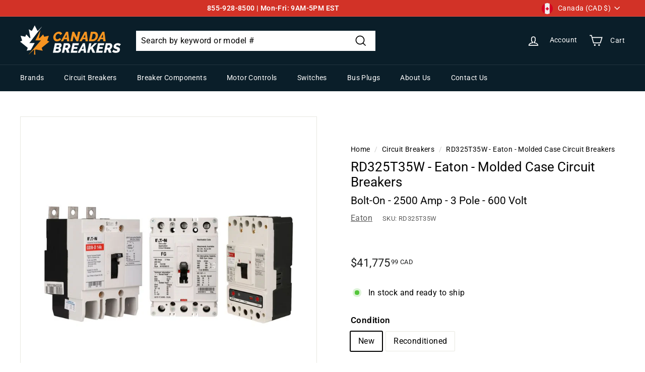

--- FILE ---
content_type: text/html; charset=utf-8
request_url: https://www.canadabreakers.ca/products/eaton-molded-case-circuit-breakers-rd325t35w
body_size: 129053
content:
<!doctype html>
<html class="no-js" lang="en" dir="ltr">
<head>
  <meta charset="utf-8">
  <meta http-equiv="X-UA-Compatible" content="IE=edge,chrome=1">
  <meta name="viewport" content="width=device-width,initial-scale=1">
  <meta name="theme-color" content="#000000">
  <link rel="canonical" href="https://www.canadabreakers.ca/products/eaton-molded-case-circuit-breakers-rd325t35w">
  <link rel="preload" as="script" href="//www.canadabreakers.ca/cdn/shop/t/26/assets/theme.js?v=37255318461247990551746113124">
  <link rel="preconnect" href="https://cdn.shopify.com" crossorigin>
  <link rel="preconnect" href="https://fonts.shopifycdn.com" crossorigin>
  <link rel="dns-prefetch" href="https://productreviews.shopifycdn.com">
  <link rel="dns-prefetch" href="https://ajax.googleapis.com">
  <link rel="dns-prefetch" href="https://maps.googleapis.com">
  <link rel="dns-prefetch" href="https://maps.gstatic.com"><link rel="shortcut icon" href="//www.canadabreakers.ca/cdn/shop/files/CanadaBreakersLogoLight_32_x_32_32x32.png?v=1672156490" type="image/png" /><title>RD325T35W - Eaton - Molded Case Circuit Breakers
&ndash; Canada Breakers
</title>
<meta name="description" content="Purchase Eaton Cutler-Hammer RD325T35W Molded Case Circuit Breakers at CanadaBreakers.ca. 1-year warranty included. Free shipping. Pay with interest-free installments."><meta property="og:site_name" content="Canada Breakers">
  <meta property="og:url" content="https://www.canadabreakers.ca/products/eaton-molded-case-circuit-breakers-rd325t35w">
  <meta property="og:title" content="RD325T35W - Eaton - Molded Case Circuit Breakers">
  <meta property="og:type" content="product">
  <meta property="og:description" content="Purchase Eaton Cutler-Hammer RD325T35W Molded Case Circuit Breakers at CanadaBreakers.ca. 1-year warranty included. Free shipping. Pay with interest-free installments."><meta property="og:image" content="http://www.canadabreakers.ca/cdn/shop/files/RD325T35W-New-1_a38d3c40-f167-4c26-8027-9726beac5da4.jpg?v=1748453025">
    <meta property="og:image:secure_url" content="https://www.canadabreakers.ca/cdn/shop/files/RD325T35W-New-1_a38d3c40-f167-4c26-8027-9726beac5da4.jpg?v=1748453025">
    <meta property="og:image:width" content="1000">
    <meta property="og:image:height" content="1000"><meta name="twitter:site" content="@">
  <meta name="twitter:card" content="summary_large_image">
  <meta name="twitter:title" content="RD325T35W - Eaton - Molded Case Circuit Breakers">
  <meta name="twitter:description" content="Purchase Eaton Cutler-Hammer RD325T35W Molded Case Circuit Breakers at CanadaBreakers.ca. 1-year warranty included. Free shipping. Pay with interest-free installments.">
<link rel="stylesheet" href="//www.canadabreakers.ca/cdn/shop/t/26/assets/country-flags.css"><style data-shopify>@font-face {
  font-family: Roboto;
  font-weight: 400;
  font-style: normal;
  font-display: swap;
  src: url("//www.canadabreakers.ca/cdn/fonts/roboto/roboto_n4.2019d890f07b1852f56ce63ba45b2db45d852cba.woff2") format("woff2"),
       url("//www.canadabreakers.ca/cdn/fonts/roboto/roboto_n4.238690e0007583582327135619c5f7971652fa9d.woff") format("woff");
}

  @font-face {
  font-family: Roboto;
  font-weight: 400;
  font-style: normal;
  font-display: swap;
  src: url("//www.canadabreakers.ca/cdn/fonts/roboto/roboto_n4.2019d890f07b1852f56ce63ba45b2db45d852cba.woff2") format("woff2"),
       url("//www.canadabreakers.ca/cdn/fonts/roboto/roboto_n4.238690e0007583582327135619c5f7971652fa9d.woff") format("woff");
}


  @font-face {
  font-family: Roboto;
  font-weight: 600;
  font-style: normal;
  font-display: swap;
  src: url("//www.canadabreakers.ca/cdn/fonts/roboto/roboto_n6.3d305d5382545b48404c304160aadee38c90ef9d.woff2") format("woff2"),
       url("//www.canadabreakers.ca/cdn/fonts/roboto/roboto_n6.bb37be020157f87e181e5489d5e9137ad60c47a2.woff") format("woff");
}

  @font-face {
  font-family: Roboto;
  font-weight: 400;
  font-style: italic;
  font-display: swap;
  src: url("//www.canadabreakers.ca/cdn/fonts/roboto/roboto_i4.57ce898ccda22ee84f49e6b57ae302250655e2d4.woff2") format("woff2"),
       url("//www.canadabreakers.ca/cdn/fonts/roboto/roboto_i4.b21f3bd061cbcb83b824ae8c7671a82587b264bf.woff") format("woff");
}

  @font-face {
  font-family: Roboto;
  font-weight: 600;
  font-style: italic;
  font-display: swap;
  src: url("//www.canadabreakers.ca/cdn/fonts/roboto/roboto_i6.ebd6b6733fb2b030d60cbf61316511a7ffd82fb3.woff2") format("woff2"),
       url("//www.canadabreakers.ca/cdn/fonts/roboto/roboto_i6.1363905a6d5249605bc5e0f859663ffe95ac3bed.woff") format("woff");
}

</style><link href="//www.canadabreakers.ca/cdn/shop/t/26/assets/theme.css?v=53858849025478350711746465403" rel="stylesheet" type="text/css" media="all" />
<style data-shopify>:root {
    --typeHeaderPrimary: Roboto;
    --typeHeaderFallback: sans-serif;
    --typeHeaderSize: 30px;
    --typeHeaderWeight: 400;
    --typeHeaderLineHeight: 1.2;
    --typeHeaderSpacing: 0.0em;

    --typeBasePrimary:Roboto;
    --typeBaseFallback:sans-serif;
    --typeBaseSize: 16px;
    --typeBaseWeight: 400;
    --typeBaseSpacing: 0.025em;
    --typeBaseLineHeight: 1.5;

    --colorSmallImageBg: #ffffff;
    --colorSmallImageBgDark: #f7f7f7;
    --colorLargeImageBg: #e7e7e7;
    --colorLargeImageBgLight: #ffffff;

    --iconWeight: 4px;
    --iconLinecaps: miter;

    
      --buttonRadius: 0px;
      --btnPadding: 11px 20px;
    

    
      --roundness: 0px;
    

    
      --gridThickness: 0px;
    

    --productTileMargin: 10%;
    --collectionTileMargin: 17%;

    --swatchSize: 40px;
  }

  @media screen and (max-width: 768px) {
    :root {
      --typeBaseSize: 14px;

      
        --roundness: 0px;
        --btnPadding: 9px 17px;
      
    }
  }</style><script>
    document.documentElement.className = document.documentElement.className.replace('no-js', 'js');

    window.theme = window.theme || {};
    theme.routes = {
      home: "/",
      collections: "/collections",
      cart: "/cart.js",
      cartPage: "/cart",
      cartAdd: "/cart/add.js",
      cartChange: "/cart/change.js",
      search: "/search"
    };
    theme.strings = {
      soldOut: "Limited availability",
      unavailable: "Unavailable",
      inStockLabel: "In stock and ready to ship",
      oneStockLabel: "Low stock",
      otherStockLabel: "Low stock",
      willNotShipUntil: "Ready to ship [date]",
      willBeInStockAfter: "Back in stock [date]",
      waitingForStock: "Inventory on the way",
      savePrice: "Save [saved_amount]",
      cartEmpty: "Your cart is currently empty.",
      cartTermsConfirmation: "You must agree with the terms and conditions of sales to check out",
      searchCollections: "Collections:",
      searchPages: "Pages:",
      searchArticles: "Articles:"
    };
    theme.settings = {
      cartType: "dropdown",
      isCustomerTemplate: false,
      moneyFormat: "${{amount}} CAD",
      saveType: "dollar",
      productImageSize: "square",
      productImageCover: false,
      predictiveSearch: false,
      predictiveSearchType: "product",
      superScriptSetting: true,
      superScriptPrice: true,
      quickView: true,
      quickAdd: true,
      themeName: 'Expanse',
      themeVersion: "4.1.0"
    };
  </script>

  <script>window.performance && window.performance.mark && window.performance.mark('shopify.content_for_header.start');</script><meta id="shopify-digital-wallet" name="shopify-digital-wallet" content="/7471497286/digital_wallets/dialog">
<meta name="shopify-checkout-api-token" content="bd4e781053be89e350ae08b0ee97e8a2">
<meta id="in-context-paypal-metadata" data-shop-id="7471497286" data-venmo-supported="false" data-environment="production" data-locale="en_US" data-paypal-v4="true" data-currency="CAD">
<link rel="alternate" type="application/json+oembed" href="https://www.canadabreakers.ca/products/eaton-molded-case-circuit-breakers-rd325t35w.oembed">
<script async="async" src="/checkouts/internal/preloads.js?locale=en-CA"></script>
<link rel="preconnect" href="https://shop.app" crossorigin="anonymous">
<script async="async" src="https://shop.app/checkouts/internal/preloads.js?locale=en-CA&shop_id=7471497286" crossorigin="anonymous"></script>
<script id="apple-pay-shop-capabilities" type="application/json">{"shopId":7471497286,"countryCode":"CA","currencyCode":"CAD","merchantCapabilities":["supports3DS"],"merchantId":"gid:\/\/shopify\/Shop\/7471497286","merchantName":"Canada Breakers","requiredBillingContactFields":["postalAddress","email","phone"],"requiredShippingContactFields":["postalAddress","email","phone"],"shippingType":"shipping","supportedNetworks":["visa","masterCard","amex","discover","interac","jcb"],"total":{"type":"pending","label":"Canada Breakers","amount":"1.00"},"shopifyPaymentsEnabled":true,"supportsSubscriptions":true}</script>
<script id="shopify-features" type="application/json">{"accessToken":"bd4e781053be89e350ae08b0ee97e8a2","betas":["rich-media-storefront-analytics"],"domain":"www.canadabreakers.ca","predictiveSearch":true,"shopId":7471497286,"locale":"en"}</script>
<script>var Shopify = Shopify || {};
Shopify.shop = "canada-breakers.myshopify.com";
Shopify.locale = "en";
Shopify.currency = {"active":"CAD","rate":"1.0"};
Shopify.country = "CA";
Shopify.theme = {"name":"canadabreakers.ca\/main","id":123286061165,"schema_name":"Expanse","schema_version":"4.1.0","theme_store_id":null,"role":"main"};
Shopify.theme.handle = "null";
Shopify.theme.style = {"id":null,"handle":null};
Shopify.cdnHost = "www.canadabreakers.ca/cdn";
Shopify.routes = Shopify.routes || {};
Shopify.routes.root = "/";</script>
<script type="module">!function(o){(o.Shopify=o.Shopify||{}).modules=!0}(window);</script>
<script>!function(o){function n(){var o=[];function n(){o.push(Array.prototype.slice.apply(arguments))}return n.q=o,n}var t=o.Shopify=o.Shopify||{};t.loadFeatures=n(),t.autoloadFeatures=n()}(window);</script>
<script>
  window.ShopifyPay = window.ShopifyPay || {};
  window.ShopifyPay.apiHost = "shop.app\/pay";
  window.ShopifyPay.redirectState = null;
</script>
<script id="shop-js-analytics" type="application/json">{"pageType":"product"}</script>
<script defer="defer" async type="module" src="//www.canadabreakers.ca/cdn/shopifycloud/shop-js/modules/v2/client.init-shop-cart-sync_COMZFrEa.en.esm.js"></script>
<script defer="defer" async type="module" src="//www.canadabreakers.ca/cdn/shopifycloud/shop-js/modules/v2/chunk.common_CdXrxk3f.esm.js"></script>
<script type="module">
  await import("//www.canadabreakers.ca/cdn/shopifycloud/shop-js/modules/v2/client.init-shop-cart-sync_COMZFrEa.en.esm.js");
await import("//www.canadabreakers.ca/cdn/shopifycloud/shop-js/modules/v2/chunk.common_CdXrxk3f.esm.js");

  window.Shopify.SignInWithShop?.initShopCartSync?.({"fedCMEnabled":true,"windoidEnabled":true});

</script>
<script>
  window.Shopify = window.Shopify || {};
  if (!window.Shopify.featureAssets) window.Shopify.featureAssets = {};
  window.Shopify.featureAssets['shop-js'] = {"shop-cart-sync":["modules/v2/client.shop-cart-sync_CRSPkpKa.en.esm.js","modules/v2/chunk.common_CdXrxk3f.esm.js"],"init-fed-cm":["modules/v2/client.init-fed-cm_DO1JVZ96.en.esm.js","modules/v2/chunk.common_CdXrxk3f.esm.js"],"init-windoid":["modules/v2/client.init-windoid_hXardXh0.en.esm.js","modules/v2/chunk.common_CdXrxk3f.esm.js"],"init-shop-email-lookup-coordinator":["modules/v2/client.init-shop-email-lookup-coordinator_jpxQlUsx.en.esm.js","modules/v2/chunk.common_CdXrxk3f.esm.js"],"shop-toast-manager":["modules/v2/client.shop-toast-manager_C-K0q6-t.en.esm.js","modules/v2/chunk.common_CdXrxk3f.esm.js"],"shop-button":["modules/v2/client.shop-button_B6dBoDg5.en.esm.js","modules/v2/chunk.common_CdXrxk3f.esm.js"],"shop-login-button":["modules/v2/client.shop-login-button_BHRMsoBb.en.esm.js","modules/v2/chunk.common_CdXrxk3f.esm.js","modules/v2/chunk.modal_C89cmTvN.esm.js"],"shop-cash-offers":["modules/v2/client.shop-cash-offers_p6Pw3nax.en.esm.js","modules/v2/chunk.common_CdXrxk3f.esm.js","modules/v2/chunk.modal_C89cmTvN.esm.js"],"avatar":["modules/v2/client.avatar_BTnouDA3.en.esm.js"],"init-shop-cart-sync":["modules/v2/client.init-shop-cart-sync_COMZFrEa.en.esm.js","modules/v2/chunk.common_CdXrxk3f.esm.js"],"init-shop-for-new-customer-accounts":["modules/v2/client.init-shop-for-new-customer-accounts_BNQiNx4m.en.esm.js","modules/v2/client.shop-login-button_BHRMsoBb.en.esm.js","modules/v2/chunk.common_CdXrxk3f.esm.js","modules/v2/chunk.modal_C89cmTvN.esm.js"],"pay-button":["modules/v2/client.pay-button_CRuQ9trT.en.esm.js","modules/v2/chunk.common_CdXrxk3f.esm.js"],"init-customer-accounts-sign-up":["modules/v2/client.init-customer-accounts-sign-up_Q1yheB3t.en.esm.js","modules/v2/client.shop-login-button_BHRMsoBb.en.esm.js","modules/v2/chunk.common_CdXrxk3f.esm.js","modules/v2/chunk.modal_C89cmTvN.esm.js"],"checkout-modal":["modules/v2/client.checkout-modal_DtXVhFgQ.en.esm.js","modules/v2/chunk.common_CdXrxk3f.esm.js","modules/v2/chunk.modal_C89cmTvN.esm.js"],"init-customer-accounts":["modules/v2/client.init-customer-accounts_B5rMd0lj.en.esm.js","modules/v2/client.shop-login-button_BHRMsoBb.en.esm.js","modules/v2/chunk.common_CdXrxk3f.esm.js","modules/v2/chunk.modal_C89cmTvN.esm.js"],"lead-capture":["modules/v2/client.lead-capture_CmGCXBh3.en.esm.js","modules/v2/chunk.common_CdXrxk3f.esm.js","modules/v2/chunk.modal_C89cmTvN.esm.js"],"shop-follow-button":["modules/v2/client.shop-follow-button_CV5C02lv.en.esm.js","modules/v2/chunk.common_CdXrxk3f.esm.js","modules/v2/chunk.modal_C89cmTvN.esm.js"],"shop-login":["modules/v2/client.shop-login_Bz_Zm_XZ.en.esm.js","modules/v2/chunk.common_CdXrxk3f.esm.js","modules/v2/chunk.modal_C89cmTvN.esm.js"],"payment-terms":["modules/v2/client.payment-terms_D7XnU2ez.en.esm.js","modules/v2/chunk.common_CdXrxk3f.esm.js","modules/v2/chunk.modal_C89cmTvN.esm.js"]};
</script>
<script>(function() {
  var isLoaded = false;
  function asyncLoad() {
    if (isLoaded) return;
    isLoaded = true;
    var urls = ["https:\/\/cdn.shopify.com\/s\/files\/1\/0074\/7149\/7286\/t\/26\/assets\/loy_7471497286.js?v=1741199616\u0026shop=canada-breakers.myshopify.com","\/\/searchserverapi1.com\/widgets\/shopify\/init.js?a=6n2I4b1p9k\u0026shop=canada-breakers.myshopify.com"];
    for (var i = 0; i < urls.length; i++) {
      var s = document.createElement('script');
      s.type = 'text/javascript';
      s.async = true;
      s.src = urls[i];
      var x = document.getElementsByTagName('script')[0];
      x.parentNode.insertBefore(s, x);
    }
  };
  if(window.attachEvent) {
    window.attachEvent('onload', asyncLoad);
  } else {
    window.addEventListener('load', asyncLoad, false);
  }
})();</script>
<script id="__st">var __st={"a":7471497286,"offset":-18000,"reqid":"0b4b98ed-ce0c-4350-a322-c5b295068004-1763415966","pageurl":"www.canadabreakers.ca\/products\/eaton-molded-case-circuit-breakers-rd325t35w","u":"c3921d4c7e4a","p":"product","rtyp":"product","rid":7164206547053};</script>
<script>window.ShopifyPaypalV4VisibilityTracking = true;</script>
<script id="captcha-bootstrap">!function(){'use strict';const t='contact',e='account',n='new_comment',o=[[t,t],['blogs',n],['comments',n],[t,'customer']],c=[[e,'customer_login'],[e,'guest_login'],[e,'recover_customer_password'],[e,'create_customer']],r=t=>t.map((([t,e])=>`form[action*='/${t}']:not([data-nocaptcha='true']) input[name='form_type'][value='${e}']`)).join(','),a=t=>()=>t?[...document.querySelectorAll(t)].map((t=>t.form)):[];function s(){const t=[...o],e=r(t);return a(e)}const i='password',u='form_key',d=['recaptcha-v3-token','g-recaptcha-response','h-captcha-response',i],f=()=>{try{return window.sessionStorage}catch{return}},m='__shopify_v',_=t=>t.elements[u];function p(t,e,n=!1){try{const o=window.sessionStorage,c=JSON.parse(o.getItem(e)),{data:r}=function(t){const{data:e,action:n}=t;return t[m]||n?{data:e,action:n}:{data:t,action:n}}(c);for(const[e,n]of Object.entries(r))t.elements[e]&&(t.elements[e].value=n);n&&o.removeItem(e)}catch(o){console.error('form repopulation failed',{error:o})}}const l='form_type',E='cptcha';function T(t){t.dataset[E]=!0}const w=window,h=w.document,L='Shopify',v='ce_forms',y='captcha';let A=!1;((t,e)=>{const n=(g='f06e6c50-85a8-45c8-87d0-21a2b65856fe',I='https://cdn.shopify.com/shopifycloud/storefront-forms-hcaptcha/ce_storefront_forms_captcha_hcaptcha.v1.5.2.iife.js',D={infoText:'Protected by hCaptcha',privacyText:'Privacy',termsText:'Terms'},(t,e,n)=>{const o=w[L][v],c=o.bindForm;if(c)return c(t,g,e,D).then(n);var r;o.q.push([[t,g,e,D],n]),r=I,A||(h.body.append(Object.assign(h.createElement('script'),{id:'captcha-provider',async:!0,src:r})),A=!0)});var g,I,D;w[L]=w[L]||{},w[L][v]=w[L][v]||{},w[L][v].q=[],w[L][y]=w[L][y]||{},w[L][y].protect=function(t,e){n(t,void 0,e),T(t)},Object.freeze(w[L][y]),function(t,e,n,w,h,L){const[v,y,A,g]=function(t,e,n){const i=e?o:[],u=t?c:[],d=[...i,...u],f=r(d),m=r(i),_=r(d.filter((([t,e])=>n.includes(e))));return[a(f),a(m),a(_),s()]}(w,h,L),I=t=>{const e=t.target;return e instanceof HTMLFormElement?e:e&&e.form},D=t=>v().includes(t);t.addEventListener('submit',(t=>{const e=I(t);if(!e)return;const n=D(e)&&!e.dataset.hcaptchaBound&&!e.dataset.recaptchaBound,o=_(e),c=g().includes(e)&&(!o||!o.value);(n||c)&&t.preventDefault(),c&&!n&&(function(t){try{if(!f())return;!function(t){const e=f();if(!e)return;const n=_(t);if(!n)return;const o=n.value;o&&e.removeItem(o)}(t);const e=Array.from(Array(32),(()=>Math.random().toString(36)[2])).join('');!function(t,e){_(t)||t.append(Object.assign(document.createElement('input'),{type:'hidden',name:u})),t.elements[u].value=e}(t,e),function(t,e){const n=f();if(!n)return;const o=[...t.querySelectorAll(`input[type='${i}']`)].map((({name:t})=>t)),c=[...d,...o],r={};for(const[a,s]of new FormData(t).entries())c.includes(a)||(r[a]=s);n.setItem(e,JSON.stringify({[m]:1,action:t.action,data:r}))}(t,e)}catch(e){console.error('failed to persist form',e)}}(e),e.submit())}));const S=(t,e)=>{t&&!t.dataset[E]&&(n(t,e.some((e=>e===t))),T(t))};for(const o of['focusin','change'])t.addEventListener(o,(t=>{const e=I(t);D(e)&&S(e,y())}));const B=e.get('form_key'),M=e.get(l),P=B&&M;t.addEventListener('DOMContentLoaded',(()=>{const t=y();if(P)for(const e of t)e.elements[l].value===M&&p(e,B);[...new Set([...A(),...v().filter((t=>'true'===t.dataset.shopifyCaptcha))])].forEach((e=>S(e,t)))}))}(h,new URLSearchParams(w.location.search),n,t,e,['guest_login'])})(!0,!0)}();</script>
<script integrity="sha256-52AcMU7V7pcBOXWImdc/TAGTFKeNjmkeM1Pvks/DTgc=" data-source-attribution="shopify.loadfeatures" defer="defer" src="//www.canadabreakers.ca/cdn/shopifycloud/storefront/assets/storefront/load_feature-81c60534.js" crossorigin="anonymous"></script>
<script crossorigin="anonymous" defer="defer" src="//www.canadabreakers.ca/cdn/shopifycloud/storefront/assets/shopify_pay/storefront-65b4c6d7.js?v=20250812"></script>
<script data-source-attribution="shopify.dynamic_checkout.dynamic.init">var Shopify=Shopify||{};Shopify.PaymentButton=Shopify.PaymentButton||{isStorefrontPortableWallets:!0,init:function(){window.Shopify.PaymentButton.init=function(){};var t=document.createElement("script");t.src="https://www.canadabreakers.ca/cdn/shopifycloud/portable-wallets/latest/portable-wallets.en.js",t.type="module",document.head.appendChild(t)}};
</script>
<script data-source-attribution="shopify.dynamic_checkout.buyer_consent">
  function portableWalletsHideBuyerConsent(e){var t=document.getElementById("shopify-buyer-consent"),n=document.getElementById("shopify-subscription-policy-button");t&&n&&(t.classList.add("hidden"),t.setAttribute("aria-hidden","true"),n.removeEventListener("click",e))}function portableWalletsShowBuyerConsent(e){var t=document.getElementById("shopify-buyer-consent"),n=document.getElementById("shopify-subscription-policy-button");t&&n&&(t.classList.remove("hidden"),t.removeAttribute("aria-hidden"),n.addEventListener("click",e))}window.Shopify?.PaymentButton&&(window.Shopify.PaymentButton.hideBuyerConsent=portableWalletsHideBuyerConsent,window.Shopify.PaymentButton.showBuyerConsent=portableWalletsShowBuyerConsent);
</script>
<script data-source-attribution="shopify.dynamic_checkout.cart.bootstrap">document.addEventListener("DOMContentLoaded",(function(){function t(){return document.querySelector("shopify-accelerated-checkout-cart, shopify-accelerated-checkout")}if(t())Shopify.PaymentButton.init();else{new MutationObserver((function(e,n){t()&&(Shopify.PaymentButton.init(),n.disconnect())})).observe(document.body,{childList:!0,subtree:!0})}}));
</script>
<script id='scb4127' type='text/javascript' async='' src='https://www.canadabreakers.ca/cdn/shopifycloud/privacy-banner/storefront-banner.js'></script><link id="shopify-accelerated-checkout-styles" rel="stylesheet" media="screen" href="https://www.canadabreakers.ca/cdn/shopifycloud/portable-wallets/latest/accelerated-checkout-backwards-compat.css" crossorigin="anonymous">
<style id="shopify-accelerated-checkout-cart">
        #shopify-buyer-consent {
  margin-top: 1em;
  display: inline-block;
  width: 100%;
}

#shopify-buyer-consent.hidden {
  display: none;
}

#shopify-subscription-policy-button {
  background: none;
  border: none;
  padding: 0;
  text-decoration: underline;
  font-size: inherit;
  cursor: pointer;
}

#shopify-subscription-policy-button::before {
  box-shadow: none;
}

      </style>

<script>window.performance && window.performance.mark && window.performance.mark('shopify.content_for_header.end');</script>

  <script src="//www.canadabreakers.ca/cdn/shop/t/26/assets/vendor-scripts-v2.js" defer="defer"></script>
  <script src="//www.canadabreakers.ca/cdn/shop/t/26/assets/theme.js?v=37255318461247990551746113124" defer="defer"></script>

 <!-- Global Site Tag (gtag.js) - Google AdWords: 1035839159 -->
<script async src="https://www.googletagmanager.com/gtag/js?id=AW-1035839159"></script>
<script>
  window.dataLayer = window.dataLayer || [];
  function gtag(){dataLayer.push(arguments);}
  gtag('js', new Date());
  gtag('config', 'AW-1035839159', {'send_page_view': false});
</script>

    
    
<!-- Start of Judge.me Core -->
<link rel="dns-prefetch" href="https://cdn.judge.me/">
<script data-cfasync='false' class='jdgm-settings-script'>window.jdgmSettings={"pagination":5,"disable_web_reviews":false,"badge_no_review_text":"No reviews","badge_n_reviews_text":"{{ n }} review/reviews","badge_star_color":"#e67a00","hide_badge_preview_if_no_reviews":true,"badge_hide_text":false,"enforce_center_preview_badge":false,"widget_title":"Customer Reviews","widget_open_form_text":"Write a review","widget_close_form_text":"Cancel review","widget_refresh_page_text":"Refresh page","widget_summary_text":"Based on {{ number_of_reviews }} review/reviews","widget_no_review_text":"Be the first to write a review","widget_name_field_text":"Name","widget_verified_name_field_text":"Verified Name (public)","widget_name_placeholder_text":"Enter your name (public)","widget_required_field_error_text":"This field is required.","widget_email_field_text":"Email","widget_verified_email_field_text":"Verified Email (private, can not be edited)","widget_email_placeholder_text":"Enter your email (private)","widget_email_field_error_text":"Please enter a valid email address.","widget_rating_field_text":"Rating","widget_review_title_field_text":"Review Title","widget_review_title_placeholder_text":"Give your review a title","widget_review_body_field_text":"Review","widget_review_body_placeholder_text":"Write your comments here","widget_pictures_field_text":"Picture/Video (optional)","widget_submit_review_text":"Submit Review","widget_submit_verified_review_text":"Submit Verified Review","widget_submit_success_msg_with_auto_publish":"Thank you! Please refresh the page in a few moments to see your review. You can remove or edit your review by logging into \u003ca href='https://judge.me/login' target='_blank' rel='nofollow noopener'\u003eJudge.me\u003c/a\u003e","widget_submit_success_msg_no_auto_publish":"Thank you! Your review will be published as soon as it is approved by the shop admin. You can remove or edit your review by logging into \u003ca href='https://judge.me/login' target='_blank' rel='nofollow noopener'\u003eJudge.me\u003c/a\u003e","widget_show_default_reviews_out_of_total_text":"Showing {{ n_reviews_shown }} out of {{ n_reviews }} reviews.","widget_show_all_link_text":"Show all","widget_show_less_link_text":"Show less","widget_author_said_text":"{{ reviewer_name }} said:","widget_days_text":"{{ n }} days ago","widget_weeks_text":"{{ n }} week/weeks ago","widget_months_text":"{{ n }} month/months ago","widget_years_text":"{{ n }} year/years ago","widget_yesterday_text":"Yesterday","widget_today_text":"Today","widget_replied_text":"\u003e\u003e {{ shop_name }} replied:","widget_read_more_text":"Read more","widget_rating_filter_see_all_text":"See all reviews","widget_sorting_most_recent_text":"Most Recent","widget_sorting_highest_rating_text":"Highest Rating","widget_sorting_lowest_rating_text":"Lowest Rating","widget_sorting_with_pictures_text":"Only Pictures","widget_sorting_most_helpful_text":"Most Helpful","widget_open_question_form_text":"Ask a question","widget_reviews_subtab_text":"Reviews","widget_questions_subtab_text":"Questions","widget_question_label_text":"Question","widget_answer_label_text":"Answer","widget_question_placeholder_text":"Write your question here","widget_submit_question_text":"Submit Question","widget_question_submit_success_text":"Thank you for your question! We will notify you once it gets answered.","widget_star_color":"#e67a00","verified_badge_text":"Verified Purchase","verified_badge_bg_color":"#ffffff","verified_badge_text_color":"#e67a00","verified_badge_placement":"left-of-reviewer-name","widget_hide_border":false,"widget_social_share":false,"widget_thumb":false,"widget_review_location_show":false,"widget_location_format":"country_iso_code","all_reviews_include_out_of_store_products":true,"all_reviews_out_of_store_text":"(out of store)","all_reviews_product_name_prefix_text":"about","enable_review_pictures":true,"enable_question_anwser":true,"widget_product_reviews_subtab_text":"Product Reviews","widget_shop_reviews_subtab_text":"Shop Reviews","widget_write_a_store_review_text":"Write a Store Review","widget_other_languages_heading":"Reviews in Other Languages","widget_sorting_pictures_first_text":"Pictures First","floating_tab_button_name":"★ Reviews","floating_tab_title":"Let customers speak for us","floating_tab_url":"","floating_tab_url_enabled":false,"all_reviews_text_badge_text":"Customers rate us {{ shop.metafields.judgeme.all_reviews_rating | round: 1 }}/5 based on {{ shop.metafields.judgeme.all_reviews_count }} reviews.","all_reviews_text_badge_text_branded_style":"{{ shop.metafields.judgeme.all_reviews_rating | round: 1 }} out of 5 stars based on {{ shop.metafields.judgeme.all_reviews_count }} reviews","show_stars_for_all_reviews_text_badge":true,"all_reviews_text_badge_url":"","featured_carousel_title":"See why people keep choosing CanadaBreakers.ca","featured_carousel_count_text":"Ecstatic 60,000+ customers and counting","featured_carousel_url":"","featured_carousel_show_images":false,"featured_carousel_autoslide_interval":0,"featured_carousel_width":100,"featured_carousel_arrow_color":"#666666","verified_count_badge_url":"","widget_star_use_custom_color":true,"widget_verified_badge_use_custom_color":true,"picture_reminder_submit_button":"Upload Pictures","widget_sorting_videos_first_text":"Videos First","widget_review_pending_text":"Pending","remove_microdata_snippet":true,"preview_badge_no_question_text":"No questions","preview_badge_n_question_text":"{{ number_of_questions }} question/questions","widget_search_bar_placeholder":"Search reviews","widget_sorting_verified_only_text":"Verified only","featured_carousel_show_product":false,"featured_carousel_full_star_background":"#e67a00","featured_carousel_more_reviews_button_text":"Read more reviews","featured_carousel_view_product_button_text":"View product","all_reviews_page_load_more_text":"Load More Reviews","widget_public_name_text":"displayed publicly like","default_reviewer_name_has_non_latin":true,"widget_reviewer_anonymous":"Anonymous","medals_widget_title":"Judge.me Review Medals","widget_invalid_yt_video_url_error_text":"Not a YouTube video URL","widget_max_length_field_error_text":"Please enter no more than {0} characters.","widget_verified_by_shop_text":"Verified by Shop","widget_load_with_code_splitting":true,"widget_ugc_title":"Made by us, Shared by you","widget_ugc_subtitle":"Tag us to see your picture featured in our page","widget_ugc_primary_button_text":"Buy Now","widget_ugc_secondary_button_text":"Load More","widget_ugc_reviews_button_text":"View Reviews","widget_summary_average_rating_text":"{{ average_rating }} out of 5","widget_media_grid_title":"Customer photos \u0026 videos","widget_media_grid_see_more_text":"See more","widget_verified_by_judgeme_text":"Verified by Judge.me","widget_verified_by_judgeme_text_in_store_medals":"Verified by Judge.me","widget_media_field_exceed_quantity_message":"Sorry, we can only accept {{ max_media }} for one review.","widget_media_field_exceed_limit_message":"{{ file_name }} is too large, please select a {{ media_type }} less than {{ size_limit }}MB.","widget_review_submitted_text":"Review Submitted!","widget_question_submitted_text":"Question Submitted!","widget_close_form_text_question":"Cancel","widget_write_your_answer_here_text":"Write your answer here","widget_enabled_branded_link":true,"widget_show_collected_by_judgeme":false,"widget_collected_by_judgeme_text":"collected by Judge.me","widget_load_more_text":"Load More","widget_full_review_text":"Full Review","widget_read_more_reviews_text":"Read More Reviews","widget_read_questions_text":"Read Questions","widget_questions_and_answers_text":"Questions \u0026 Answers","widget_verified_by_text":"Verified by","widget_number_of_reviews_text":"{{ number_of_reviews }} reviews","widget_back_button_text":"Back","widget_next_button_text":"Next","widget_custom_forms_filter_button":"Filters","custom_forms_style":"vertical","how_reviews_are_collected":"How reviews are collected?","widget_gdpr_statement":"How we use your data: We’ll only contact you about the review you left, and only if necessary. By submitting your review, you agree to Judge.me’s \u003ca href='https://judge.me/terms' target='_blank' rel='nofollow noopener'\u003eterms\u003c/a\u003e, \u003ca href='https://judge.me/privacy' target='_blank' rel='nofollow noopener'\u003eprivacy\u003c/a\u003e and \u003ca href='https://judge.me/content-policy' target='_blank' rel='nofollow noopener'\u003econtent\u003c/a\u003e policies.","review_snippet_widget_round_border_style":true,"review_snippet_widget_card_color":"#FFFFFF","review_snippet_widget_slider_arrows_background_color":"#FFFFFF","review_snippet_widget_slider_arrows_color":"#000000","review_snippet_widget_star_color":"#339999","preview_badge_collection_page_install_preference":true,"preview_badge_home_page_install_preference":true,"preview_badge_product_page_install_preference":true,"review_carousel_install_preference":true,"review_widget_best_location":true,"platform":"shopify","branding_url":"https://app.judge.me/reviews/stores/www.canadabreakers.ca","branding_text":"Powered by Judge.me","locale":"en","reply_name":"Canada Breakers","widget_version":"2.1","footer":true,"autopublish":true,"review_dates":true,"enable_custom_form":false,"shop_use_review_site":true,"enable_multi_locales_translations":false,"can_be_branded":true,"reply_name_text":"CanadaBreakers.ca"};</script> <style class='jdgm-settings-style'>.jdgm-xx{left:0}:not(.jdgm-prev-badge__stars)>.jdgm-star{color:#e67a00}.jdgm-histogram .jdgm-star.jdgm-star{color:#e67a00}.jdgm-preview-badge .jdgm-star.jdgm-star{color:#e67a00}.jdgm-prev-badge[data-average-rating='0.00']{display:none !important}.jdgm-author-all-initials{display:none !important}.jdgm-author-last-initial{display:none !important}.jdgm-rev-widg__title{visibility:hidden}.jdgm-rev-widg__summary-text{visibility:hidden}.jdgm-prev-badge__text{visibility:hidden}.jdgm-rev__replier:before{content:'CanadaBreakers.ca'}.jdgm-rev__prod-link-prefix:before{content:'about'}.jdgm-rev__out-of-store-text:before{content:'(out of store)'}@media only screen and (min-width: 768px){.jdgm-rev__pics .jdgm-rev_all-rev-page-picture-separator,.jdgm-rev__pics .jdgm-rev__product-picture{display:none}}@media only screen and (max-width: 768px){.jdgm-rev__pics .jdgm-rev_all-rev-page-picture-separator,.jdgm-rev__pics .jdgm-rev__product-picture{display:none}}.jdgm-verified-count-badget[data-from-snippet="true"]{display:none !important}.jdgm-all-reviews-text[data-from-snippet="true"]{display:none !important}.jdgm-medals-section[data-from-snippet="true"]{display:none !important}.jdgm-ugc-media-wrapper[data-from-snippet="true"]{display:none !important}
</style> <style class='jdgm-settings-style'></style>

  
  
  
  <style class='jdgm-miracle-styles'>
  @-webkit-keyframes jdgm-spin{0%{-webkit-transform:rotate(0deg);-ms-transform:rotate(0deg);transform:rotate(0deg)}100%{-webkit-transform:rotate(359deg);-ms-transform:rotate(359deg);transform:rotate(359deg)}}@keyframes jdgm-spin{0%{-webkit-transform:rotate(0deg);-ms-transform:rotate(0deg);transform:rotate(0deg)}100%{-webkit-transform:rotate(359deg);-ms-transform:rotate(359deg);transform:rotate(359deg)}}@font-face{font-family:'JudgemeStar';src:url("[data-uri]") format("woff");font-weight:normal;font-style:normal}.jdgm-star{font-family:'JudgemeStar';display:inline !important;text-decoration:none !important;padding:0 4px 0 0 !important;margin:0 !important;font-weight:bold;opacity:1;-webkit-font-smoothing:antialiased;-moz-osx-font-smoothing:grayscale}.jdgm-star:hover{opacity:1}.jdgm-star:last-of-type{padding:0 !important}.jdgm-star.jdgm--on:before{content:"\e000"}.jdgm-star.jdgm--off:before{content:"\e001"}.jdgm-star.jdgm--half:before{content:"\e002"}.jdgm-widget *{margin:0;line-height:1.4;-webkit-box-sizing:border-box;-moz-box-sizing:border-box;box-sizing:border-box;-webkit-overflow-scrolling:touch}.jdgm-hidden{display:none !important;visibility:hidden !important}.jdgm-temp-hidden{display:none}.jdgm-spinner{width:40px;height:40px;margin:auto;border-radius:50%;border-top:2px solid #eee;border-right:2px solid #eee;border-bottom:2px solid #eee;border-left:2px solid #ccc;-webkit-animation:jdgm-spin 0.8s infinite linear;animation:jdgm-spin 0.8s infinite linear}.jdgm-prev-badge{display:block !important}

</style>


  
  
   


<script data-cfasync='false' class='jdgm-script'>
!function(e){window.jdgm=window.jdgm||{},jdgm.CDN_HOST="https://cdn.judge.me/",
jdgm.docReady=function(d){(e.attachEvent?"complete"===e.readyState:"loading"!==e.readyState)?
setTimeout(d,0):e.addEventListener("DOMContentLoaded",d)},jdgm.loadCSS=function(d,t,o,s){
!o&&jdgm.loadCSS.requestedUrls.indexOf(d)>=0||(jdgm.loadCSS.requestedUrls.push(d),
(s=e.createElement("link")).rel="stylesheet",s.class="jdgm-stylesheet",s.media="nope!",
s.href=d,s.onload=function(){this.media="all",t&&setTimeout(t)},e.body.appendChild(s))},
jdgm.loadCSS.requestedUrls=[],jdgm.docReady(function(){(window.jdgmLoadCSS||e.querySelectorAll(
".jdgm-widget, .jdgm-all-reviews-page").length>0)&&(jdgmSettings.widget_load_with_code_splitting?
parseFloat(jdgmSettings.widget_version)>=3?jdgm.loadCSS(jdgm.CDN_HOST+"widget_v3/base.css"):
jdgm.loadCSS(jdgm.CDN_HOST+"widget/base.css"):jdgm.loadCSS(jdgm.CDN_HOST+"shopify_v2.css"))})}(document);
</script>
<script async data-cfasync="false" type="text/javascript" src="https://cdn.judge.me/loader.js"></script>

<noscript><link rel="stylesheet" type="text/css" media="all" href="https://cdn.judge.me/shopify_v2.css"></noscript>
<!-- End of Judge.me Core -->



 <!-- Google Add to Cart Tag GA4 - March 08, 2023  -->
  <script>
  document.addEventListener('click', function(e) {
    if (e.target.closest('.add-to-cart')) {
      gtag('event', 'add_to_cart');
    }
  })

</script>   
  
<!-- BEGIN app block: shopify://apps/judge-me-reviews/blocks/judgeme_core/61ccd3b1-a9f2-4160-9fe9-4fec8413e5d8 --><!-- Start of Judge.me Core -->




<link rel="dns-prefetch" href="https://cdnwidget.judge.me">
<link rel="dns-prefetch" href="https://cdn.judge.me">
<link rel="dns-prefetch" href="https://cdn1.judge.me">
<link rel="dns-prefetch" href="https://api.judge.me">

<script data-cfasync='false' class='jdgm-settings-script'>window.jdgmSettings={"pagination":5,"disable_web_reviews":false,"badge_no_review_text":"No reviews","badge_n_reviews_text":"{{ n }} review/reviews","badge_star_color":"#e67a00","hide_badge_preview_if_no_reviews":true,"badge_hide_text":false,"enforce_center_preview_badge":false,"widget_title":"Customer Reviews","widget_open_form_text":"Write a review","widget_close_form_text":"Cancel review","widget_refresh_page_text":"Refresh page","widget_summary_text":"Based on {{ number_of_reviews }} review/reviews","widget_no_review_text":"Be the first to write a review","widget_name_field_text":"Name","widget_verified_name_field_text":"Verified Name (public)","widget_name_placeholder_text":"Enter your name (public)","widget_required_field_error_text":"This field is required.","widget_email_field_text":"Email","widget_verified_email_field_text":"Verified Email (private, can not be edited)","widget_email_placeholder_text":"Enter your email (private)","widget_email_field_error_text":"Please enter a valid email address.","widget_rating_field_text":"Rating","widget_review_title_field_text":"Review Title","widget_review_title_placeholder_text":"Give your review a title","widget_review_body_field_text":"Review","widget_review_body_placeholder_text":"Write your comments here","widget_pictures_field_text":"Picture/Video (optional)","widget_submit_review_text":"Submit Review","widget_submit_verified_review_text":"Submit Verified Review","widget_submit_success_msg_with_auto_publish":"Thank you! Please refresh the page in a few moments to see your review. You can remove or edit your review by logging into \u003ca href='https://judge.me/login' target='_blank' rel='nofollow noopener'\u003eJudge.me\u003c/a\u003e","widget_submit_success_msg_no_auto_publish":"Thank you! Your review will be published as soon as it is approved by the shop admin. You can remove or edit your review by logging into \u003ca href='https://judge.me/login' target='_blank' rel='nofollow noopener'\u003eJudge.me\u003c/a\u003e","widget_show_default_reviews_out_of_total_text":"Showing {{ n_reviews_shown }} out of {{ n_reviews }} reviews.","widget_show_all_link_text":"Show all","widget_show_less_link_text":"Show less","widget_author_said_text":"{{ reviewer_name }} said:","widget_days_text":"{{ n }} days ago","widget_weeks_text":"{{ n }} week/weeks ago","widget_months_text":"{{ n }} month/months ago","widget_years_text":"{{ n }} year/years ago","widget_yesterday_text":"Yesterday","widget_today_text":"Today","widget_replied_text":"\u003e\u003e {{ shop_name }} replied:","widget_read_more_text":"Read more","widget_rating_filter_see_all_text":"See all reviews","widget_sorting_most_recent_text":"Most Recent","widget_sorting_highest_rating_text":"Highest Rating","widget_sorting_lowest_rating_text":"Lowest Rating","widget_sorting_with_pictures_text":"Only Pictures","widget_sorting_most_helpful_text":"Most Helpful","widget_open_question_form_text":"Ask a question","widget_reviews_subtab_text":"Reviews","widget_questions_subtab_text":"Questions","widget_question_label_text":"Question","widget_answer_label_text":"Answer","widget_question_placeholder_text":"Write your question here","widget_submit_question_text":"Submit Question","widget_question_submit_success_text":"Thank you for your question! We will notify you once it gets answered.","widget_star_color":"#e67a00","verified_badge_text":"Verified Purchase","verified_badge_bg_color":"#ffffff","verified_badge_text_color":"#e67a00","verified_badge_placement":"left-of-reviewer-name","widget_hide_border":false,"widget_social_share":false,"widget_thumb":false,"widget_review_location_show":false,"widget_location_format":"country_iso_code","all_reviews_include_out_of_store_products":true,"all_reviews_out_of_store_text":"(out of store)","all_reviews_product_name_prefix_text":"about","enable_review_pictures":true,"enable_question_anwser":true,"widget_product_reviews_subtab_text":"Product Reviews","widget_shop_reviews_subtab_text":"Shop Reviews","widget_write_a_store_review_text":"Write a Store Review","widget_other_languages_heading":"Reviews in Other Languages","widget_sorting_pictures_first_text":"Pictures First","floating_tab_button_name":"★ Reviews","floating_tab_title":"Let customers speak for us","floating_tab_url":"","floating_tab_url_enabled":false,"all_reviews_text_badge_text":"Customers rate us {{ shop.metafields.judgeme.all_reviews_rating | round: 1 }}/5 based on {{ shop.metafields.judgeme.all_reviews_count }} reviews.","all_reviews_text_badge_text_branded_style":"{{ shop.metafields.judgeme.all_reviews_rating | round: 1 }} out of 5 stars based on {{ shop.metafields.judgeme.all_reviews_count }} reviews","show_stars_for_all_reviews_text_badge":true,"all_reviews_text_badge_url":"","featured_carousel_title":"See why people keep choosing CanadaBreakers.ca","featured_carousel_count_text":"Ecstatic 60,000+ customers and counting","featured_carousel_url":"","featured_carousel_show_images":false,"featured_carousel_autoslide_interval":0,"featured_carousel_width":100,"featured_carousel_arrow_color":"#666666","verified_count_badge_url":"","widget_star_use_custom_color":true,"widget_verified_badge_use_custom_color":true,"picture_reminder_submit_button":"Upload Pictures","widget_sorting_videos_first_text":"Videos First","widget_review_pending_text":"Pending","remove_microdata_snippet":true,"preview_badge_no_question_text":"No questions","preview_badge_n_question_text":"{{ number_of_questions }} question/questions","widget_search_bar_placeholder":"Search reviews","widget_sorting_verified_only_text":"Verified only","featured_carousel_show_product":false,"featured_carousel_full_star_background":"#e67a00","featured_carousel_more_reviews_button_text":"Read more reviews","featured_carousel_view_product_button_text":"View product","all_reviews_page_load_more_text":"Load More Reviews","widget_public_name_text":"displayed publicly like","default_reviewer_name_has_non_latin":true,"widget_reviewer_anonymous":"Anonymous","medals_widget_title":"Judge.me Review Medals","widget_invalid_yt_video_url_error_text":"Not a YouTube video URL","widget_max_length_field_error_text":"Please enter no more than {0} characters.","widget_verified_by_shop_text":"Verified by Shop","widget_load_with_code_splitting":true,"widget_ugc_title":"Made by us, Shared by you","widget_ugc_subtitle":"Tag us to see your picture featured in our page","widget_ugc_primary_button_text":"Buy Now","widget_ugc_secondary_button_text":"Load More","widget_ugc_reviews_button_text":"View Reviews","widget_summary_average_rating_text":"{{ average_rating }} out of 5","widget_media_grid_title":"Customer photos \u0026 videos","widget_media_grid_see_more_text":"See more","widget_verified_by_judgeme_text":"Verified by Judge.me","widget_verified_by_judgeme_text_in_store_medals":"Verified by Judge.me","widget_media_field_exceed_quantity_message":"Sorry, we can only accept {{ max_media }} for one review.","widget_media_field_exceed_limit_message":"{{ file_name }} is too large, please select a {{ media_type }} less than {{ size_limit }}MB.","widget_review_submitted_text":"Review Submitted!","widget_question_submitted_text":"Question Submitted!","widget_close_form_text_question":"Cancel","widget_write_your_answer_here_text":"Write your answer here","widget_enabled_branded_link":true,"widget_show_collected_by_judgeme":false,"widget_collected_by_judgeme_text":"collected by Judge.me","widget_load_more_text":"Load More","widget_full_review_text":"Full Review","widget_read_more_reviews_text":"Read More Reviews","widget_read_questions_text":"Read Questions","widget_questions_and_answers_text":"Questions \u0026 Answers","widget_verified_by_text":"Verified by","widget_number_of_reviews_text":"{{ number_of_reviews }} reviews","widget_back_button_text":"Back","widget_next_button_text":"Next","widget_custom_forms_filter_button":"Filters","custom_forms_style":"vertical","how_reviews_are_collected":"How reviews are collected?","widget_gdpr_statement":"How we use your data: We’ll only contact you about the review you left, and only if necessary. By submitting your review, you agree to Judge.me’s \u003ca href='https://judge.me/terms' target='_blank' rel='nofollow noopener'\u003eterms\u003c/a\u003e, \u003ca href='https://judge.me/privacy' target='_blank' rel='nofollow noopener'\u003eprivacy\u003c/a\u003e and \u003ca href='https://judge.me/content-policy' target='_blank' rel='nofollow noopener'\u003econtent\u003c/a\u003e policies.","review_snippet_widget_round_border_style":true,"review_snippet_widget_card_color":"#FFFFFF","review_snippet_widget_slider_arrows_background_color":"#FFFFFF","review_snippet_widget_slider_arrows_color":"#000000","review_snippet_widget_star_color":"#339999","preview_badge_collection_page_install_preference":true,"preview_badge_home_page_install_preference":true,"preview_badge_product_page_install_preference":true,"review_carousel_install_preference":true,"review_widget_best_location":true,"platform":"shopify","branding_url":"https://app.judge.me/reviews/stores/www.canadabreakers.ca","branding_text":"Powered by Judge.me","locale":"en","reply_name":"Canada Breakers","widget_version":"2.1","footer":true,"autopublish":true,"review_dates":true,"enable_custom_form":false,"shop_use_review_site":true,"enable_multi_locales_translations":false,"can_be_branded":true,"reply_name_text":"CanadaBreakers.ca"};</script> <style class='jdgm-settings-style'>.jdgm-xx{left:0}:not(.jdgm-prev-badge__stars)>.jdgm-star{color:#e67a00}.jdgm-histogram .jdgm-star.jdgm-star{color:#e67a00}.jdgm-preview-badge .jdgm-star.jdgm-star{color:#e67a00}.jdgm-prev-badge[data-average-rating='0.00']{display:none !important}.jdgm-author-all-initials{display:none !important}.jdgm-author-last-initial{display:none !important}.jdgm-rev-widg__title{visibility:hidden}.jdgm-rev-widg__summary-text{visibility:hidden}.jdgm-prev-badge__text{visibility:hidden}.jdgm-rev__replier:before{content:'CanadaBreakers.ca'}.jdgm-rev__prod-link-prefix:before{content:'about'}.jdgm-rev__out-of-store-text:before{content:'(out of store)'}@media only screen and (min-width: 768px){.jdgm-rev__pics .jdgm-rev_all-rev-page-picture-separator,.jdgm-rev__pics .jdgm-rev__product-picture{display:none}}@media only screen and (max-width: 768px){.jdgm-rev__pics .jdgm-rev_all-rev-page-picture-separator,.jdgm-rev__pics .jdgm-rev__product-picture{display:none}}.jdgm-verified-count-badget[data-from-snippet="true"]{display:none !important}.jdgm-all-reviews-text[data-from-snippet="true"]{display:none !important}.jdgm-medals-section[data-from-snippet="true"]{display:none !important}.jdgm-ugc-media-wrapper[data-from-snippet="true"]{display:none !important}
</style> <style class='jdgm-settings-style'></style>

  
  
  
  <style class='jdgm-miracle-styles'>
  @-webkit-keyframes jdgm-spin{0%{-webkit-transform:rotate(0deg);-ms-transform:rotate(0deg);transform:rotate(0deg)}100%{-webkit-transform:rotate(359deg);-ms-transform:rotate(359deg);transform:rotate(359deg)}}@keyframes jdgm-spin{0%{-webkit-transform:rotate(0deg);-ms-transform:rotate(0deg);transform:rotate(0deg)}100%{-webkit-transform:rotate(359deg);-ms-transform:rotate(359deg);transform:rotate(359deg)}}@font-face{font-family:'JudgemeStar';src:url("[data-uri]") format("woff");font-weight:normal;font-style:normal}.jdgm-star{font-family:'JudgemeStar';display:inline !important;text-decoration:none !important;padding:0 4px 0 0 !important;margin:0 !important;font-weight:bold;opacity:1;-webkit-font-smoothing:antialiased;-moz-osx-font-smoothing:grayscale}.jdgm-star:hover{opacity:1}.jdgm-star:last-of-type{padding:0 !important}.jdgm-star.jdgm--on:before{content:"\e000"}.jdgm-star.jdgm--off:before{content:"\e001"}.jdgm-star.jdgm--half:before{content:"\e002"}.jdgm-widget *{margin:0;line-height:1.4;-webkit-box-sizing:border-box;-moz-box-sizing:border-box;box-sizing:border-box;-webkit-overflow-scrolling:touch}.jdgm-hidden{display:none !important;visibility:hidden !important}.jdgm-temp-hidden{display:none}.jdgm-spinner{width:40px;height:40px;margin:auto;border-radius:50%;border-top:2px solid #eee;border-right:2px solid #eee;border-bottom:2px solid #eee;border-left:2px solid #ccc;-webkit-animation:jdgm-spin 0.8s infinite linear;animation:jdgm-spin 0.8s infinite linear}.jdgm-prev-badge{display:block !important}

</style>


  
  
   


<script data-cfasync='false' class='jdgm-script'>
!function(e){window.jdgm=window.jdgm||{},jdgm.CDN_HOST="https://cdnwidget.judge.me/",jdgm.API_HOST="https://api.judge.me/",jdgm.CDN_BASE_URL="https://cdn.shopify.com/extensions/019a77e4-a374-7df4-972d-32c540d9a1b8/judgeme-extensions-202/assets/",
jdgm.docReady=function(d){(e.attachEvent?"complete"===e.readyState:"loading"!==e.readyState)?
setTimeout(d,0):e.addEventListener("DOMContentLoaded",d)},jdgm.loadCSS=function(d,t,o,a){
!o&&jdgm.loadCSS.requestedUrls.indexOf(d)>=0||(jdgm.loadCSS.requestedUrls.push(d),
(a=e.createElement("link")).rel="stylesheet",a.class="jdgm-stylesheet",a.media="nope!",
a.href=d,a.onload=function(){this.media="all",t&&setTimeout(t)},e.body.appendChild(a))},
jdgm.loadCSS.requestedUrls=[],jdgm.loadJS=function(e,d){var t=new XMLHttpRequest;
t.onreadystatechange=function(){4===t.readyState&&(Function(t.response)(),d&&d(t.response))},
t.open("GET",e),t.send()},jdgm.docReady((function(){(window.jdgmLoadCSS||e.querySelectorAll(
".jdgm-widget, .jdgm-all-reviews-page").length>0)&&(jdgmSettings.widget_load_with_code_splitting?
parseFloat(jdgmSettings.widget_version)>=3?jdgm.loadCSS(jdgm.CDN_HOST+"widget_v3/base.css"):
jdgm.loadCSS(jdgm.CDN_HOST+"widget/base.css"):jdgm.loadCSS(jdgm.CDN_HOST+"shopify_v2.css"),
jdgm.loadJS(jdgm.CDN_HOST+"loader.js"))}))}(document);
</script>
<noscript><link rel="stylesheet" type="text/css" media="all" href="https://cdnwidget.judge.me/shopify_v2.css"></noscript>

<!-- BEGIN app snippet: theme_fix_tags --><script>
  (function() {
    var jdgmThemeFixes = null;
    if (!jdgmThemeFixes) return;
    var thisThemeFix = jdgmThemeFixes[Shopify.theme.id];
    if (!thisThemeFix) return;

    if (thisThemeFix.html) {
      document.addEventListener("DOMContentLoaded", function() {
        var htmlDiv = document.createElement('div');
        htmlDiv.classList.add('jdgm-theme-fix-html');
        htmlDiv.innerHTML = thisThemeFix.html;
        document.body.append(htmlDiv);
      });
    };

    if (thisThemeFix.css) {
      var styleTag = document.createElement('style');
      styleTag.classList.add('jdgm-theme-fix-style');
      styleTag.innerHTML = thisThemeFix.css;
      document.head.append(styleTag);
    };

    if (thisThemeFix.js) {
      var scriptTag = document.createElement('script');
      scriptTag.classList.add('jdgm-theme-fix-script');
      scriptTag.innerHTML = thisThemeFix.js;
      document.head.append(scriptTag);
    };
  })();
</script>
<!-- END app snippet -->
<!-- End of Judge.me Core -->



<!-- END app block --><script src="https://cdn.shopify.com/extensions/019a7f09-128a-7461-a23e-232e45d661ba/rivo-705/assets/rivo-app-embed.js" type="text/javascript" defer="defer"></script>
<script src="https://cdn.shopify.com/extensions/019a77e4-a374-7df4-972d-32c540d9a1b8/judgeme-extensions-202/assets/loader.js" type="text/javascript" defer="defer"></script>
<link href="https://monorail-edge.shopifysvc.com" rel="dns-prefetch">
<script>(function(){if ("sendBeacon" in navigator && "performance" in window) {try {var session_token_from_headers = performance.getEntriesByType('navigation')[0].serverTiming.find(x => x.name == '_s').description;} catch {var session_token_from_headers = undefined;}var session_cookie_matches = document.cookie.match(/_shopify_s=([^;]*)/);var session_token_from_cookie = session_cookie_matches && session_cookie_matches.length === 2 ? session_cookie_matches[1] : "";var session_token = session_token_from_headers || session_token_from_cookie || "";function handle_abandonment_event(e) {var entries = performance.getEntries().filter(function(entry) {return /monorail-edge.shopifysvc.com/.test(entry.name);});if (!window.abandonment_tracked && entries.length === 0) {window.abandonment_tracked = true;var currentMs = Date.now();var navigation_start = performance.timing.navigationStart;var payload = {shop_id: 7471497286,url: window.location.href,navigation_start,duration: currentMs - navigation_start,session_token,page_type: "product"};window.navigator.sendBeacon("https://monorail-edge.shopifysvc.com/v1/produce", JSON.stringify({schema_id: "online_store_buyer_site_abandonment/1.1",payload: payload,metadata: {event_created_at_ms: currentMs,event_sent_at_ms: currentMs}}));}}window.addEventListener('pagehide', handle_abandonment_event);}}());</script>
<script id="web-pixels-manager-setup">(function e(e,d,r,n,o){if(void 0===o&&(o={}),!Boolean(null===(a=null===(i=window.Shopify)||void 0===i?void 0:i.analytics)||void 0===a?void 0:a.replayQueue)){var i,a;window.Shopify=window.Shopify||{};var t=window.Shopify;t.analytics=t.analytics||{};var s=t.analytics;s.replayQueue=[],s.publish=function(e,d,r){return s.replayQueue.push([e,d,r]),!0};try{self.performance.mark("wpm:start")}catch(e){}var l=function(){var e={modern:/Edge?\/(1{2}[4-9]|1[2-9]\d|[2-9]\d{2}|\d{4,})\.\d+(\.\d+|)|Firefox\/(1{2}[4-9]|1[2-9]\d|[2-9]\d{2}|\d{4,})\.\d+(\.\d+|)|Chrom(ium|e)\/(9{2}|\d{3,})\.\d+(\.\d+|)|(Maci|X1{2}).+ Version\/(15\.\d+|(1[6-9]|[2-9]\d|\d{3,})\.\d+)([,.]\d+|)( \(\w+\)|)( Mobile\/\w+|) Safari\/|Chrome.+OPR\/(9{2}|\d{3,})\.\d+\.\d+|(CPU[ +]OS|iPhone[ +]OS|CPU[ +]iPhone|CPU IPhone OS|CPU iPad OS)[ +]+(15[._]\d+|(1[6-9]|[2-9]\d|\d{3,})[._]\d+)([._]\d+|)|Android:?[ /-](13[3-9]|1[4-9]\d|[2-9]\d{2}|\d{4,})(\.\d+|)(\.\d+|)|Android.+Firefox\/(13[5-9]|1[4-9]\d|[2-9]\d{2}|\d{4,})\.\d+(\.\d+|)|Android.+Chrom(ium|e)\/(13[3-9]|1[4-9]\d|[2-9]\d{2}|\d{4,})\.\d+(\.\d+|)|SamsungBrowser\/([2-9]\d|\d{3,})\.\d+/,legacy:/Edge?\/(1[6-9]|[2-9]\d|\d{3,})\.\d+(\.\d+|)|Firefox\/(5[4-9]|[6-9]\d|\d{3,})\.\d+(\.\d+|)|Chrom(ium|e)\/(5[1-9]|[6-9]\d|\d{3,})\.\d+(\.\d+|)([\d.]+$|.*Safari\/(?![\d.]+ Edge\/[\d.]+$))|(Maci|X1{2}).+ Version\/(10\.\d+|(1[1-9]|[2-9]\d|\d{3,})\.\d+)([,.]\d+|)( \(\w+\)|)( Mobile\/\w+|) Safari\/|Chrome.+OPR\/(3[89]|[4-9]\d|\d{3,})\.\d+\.\d+|(CPU[ +]OS|iPhone[ +]OS|CPU[ +]iPhone|CPU IPhone OS|CPU iPad OS)[ +]+(10[._]\d+|(1[1-9]|[2-9]\d|\d{3,})[._]\d+)([._]\d+|)|Android:?[ /-](13[3-9]|1[4-9]\d|[2-9]\d{2}|\d{4,})(\.\d+|)(\.\d+|)|Mobile Safari.+OPR\/([89]\d|\d{3,})\.\d+\.\d+|Android.+Firefox\/(13[5-9]|1[4-9]\d|[2-9]\d{2}|\d{4,})\.\d+(\.\d+|)|Android.+Chrom(ium|e)\/(13[3-9]|1[4-9]\d|[2-9]\d{2}|\d{4,})\.\d+(\.\d+|)|Android.+(UC? ?Browser|UCWEB|U3)[ /]?(15\.([5-9]|\d{2,})|(1[6-9]|[2-9]\d|\d{3,})\.\d+)\.\d+|SamsungBrowser\/(5\.\d+|([6-9]|\d{2,})\.\d+)|Android.+MQ{2}Browser\/(14(\.(9|\d{2,})|)|(1[5-9]|[2-9]\d|\d{3,})(\.\d+|))(\.\d+|)|K[Aa][Ii]OS\/(3\.\d+|([4-9]|\d{2,})\.\d+)(\.\d+|)/},d=e.modern,r=e.legacy,n=navigator.userAgent;return n.match(d)?"modern":n.match(r)?"legacy":"unknown"}(),u="modern"===l?"modern":"legacy",c=(null!=n?n:{modern:"",legacy:""})[u],f=function(e){return[e.baseUrl,"/wpm","/b",e.hashVersion,"modern"===e.buildTarget?"m":"l",".js"].join("")}({baseUrl:d,hashVersion:r,buildTarget:u}),m=function(e){var d=e.version,r=e.bundleTarget,n=e.surface,o=e.pageUrl,i=e.monorailEndpoint;return{emit:function(e){var a=e.status,t=e.errorMsg,s=(new Date).getTime(),l=JSON.stringify({metadata:{event_sent_at_ms:s},events:[{schema_id:"web_pixels_manager_load/3.1",payload:{version:d,bundle_target:r,page_url:o,status:a,surface:n,error_msg:t},metadata:{event_created_at_ms:s}}]});if(!i)return console&&console.warn&&console.warn("[Web Pixels Manager] No Monorail endpoint provided, skipping logging."),!1;try{return self.navigator.sendBeacon.bind(self.navigator)(i,l)}catch(e){}var u=new XMLHttpRequest;try{return u.open("POST",i,!0),u.setRequestHeader("Content-Type","text/plain"),u.send(l),!0}catch(e){return console&&console.warn&&console.warn("[Web Pixels Manager] Got an unhandled error while logging to Monorail."),!1}}}}({version:r,bundleTarget:l,surface:e.surface,pageUrl:self.location.href,monorailEndpoint:e.monorailEndpoint});try{o.browserTarget=l,function(e){var d=e.src,r=e.async,n=void 0===r||r,o=e.onload,i=e.onerror,a=e.sri,t=e.scriptDataAttributes,s=void 0===t?{}:t,l=document.createElement("script"),u=document.querySelector("head"),c=document.querySelector("body");if(l.async=n,l.src=d,a&&(l.integrity=a,l.crossOrigin="anonymous"),s)for(var f in s)if(Object.prototype.hasOwnProperty.call(s,f))try{l.dataset[f]=s[f]}catch(e){}if(o&&l.addEventListener("load",o),i&&l.addEventListener("error",i),u)u.appendChild(l);else{if(!c)throw new Error("Did not find a head or body element to append the script");c.appendChild(l)}}({src:f,async:!0,onload:function(){if(!function(){var e,d;return Boolean(null===(d=null===(e=window.Shopify)||void 0===e?void 0:e.analytics)||void 0===d?void 0:d.initialized)}()){var d=window.webPixelsManager.init(e)||void 0;if(d){var r=window.Shopify.analytics;r.replayQueue.forEach((function(e){var r=e[0],n=e[1],o=e[2];d.publishCustomEvent(r,n,o)})),r.replayQueue=[],r.publish=d.publishCustomEvent,r.visitor=d.visitor,r.initialized=!0}}},onerror:function(){return m.emit({status:"failed",errorMsg:"".concat(f," has failed to load")})},sri:function(e){var d=/^sha384-[A-Za-z0-9+/=]+$/;return"string"==typeof e&&d.test(e)}(c)?c:"",scriptDataAttributes:o}),m.emit({status:"loading"})}catch(e){m.emit({status:"failed",errorMsg:(null==e?void 0:e.message)||"Unknown error"})}}})({shopId: 7471497286,storefrontBaseUrl: "https://www.canadabreakers.ca",extensionsBaseUrl: "https://extensions.shopifycdn.com/cdn/shopifycloud/web-pixels-manager",monorailEndpoint: "https://monorail-edge.shopifysvc.com/unstable/produce_batch",surface: "storefront-renderer",enabledBetaFlags: ["2dca8a86"],webPixelsConfigList: [{"id":"741179501","configuration":"{\"webPixelName\":\"Judge.me\"}","eventPayloadVersion":"v1","runtimeContext":"STRICT","scriptVersion":"34ad157958823915625854214640f0bf","type":"APP","apiClientId":683015,"privacyPurposes":["ANALYTICS"],"dataSharingAdjustments":{"protectedCustomerApprovalScopes":["read_customer_email","read_customer_name","read_customer_personal_data","read_customer_phone"]}},{"id":"600506477","configuration":"{\"config\":\"{\\\"google_tag_ids\\\":[\\\"G-0B3DRDQRSC\\\",\\\"AW-1035839159\\\"],\\\"gtag_events\\\":[{\\\"type\\\":\\\"begin_checkout\\\",\\\"action_label\\\":[\\\"G-0B3DRDQRSC\\\",\\\"AW-1035839159\\\/cCHOCLfdzbMaELfN9u0D\\\",\\\"AW-1035839159\\\"]},{\\\"type\\\":\\\"search\\\",\\\"action_label\\\":[\\\"G-0B3DRDQRSC\\\",\\\"AW-1035839159\\\/w_YUCPfezbMaELfN9u0D\\\",\\\"AW-1035839159\\\"]},{\\\"type\\\":\\\"view_item\\\",\\\"action_label\\\":[\\\"G-0B3DRDQRSC\\\",\\\"AW-1035839159\\\/RHd1CMDdzbMaELfN9u0D\\\",\\\"AW-1035839159\\\"]},{\\\"type\\\":\\\"purchase\\\",\\\"action_label\\\":[\\\"G-0B3DRDQRSC\\\",\\\"AW-1035839159\\\/Tc4sCLTdzbMaELfN9u0D\\\",\\\"AW-1035839159\\\"]},{\\\"type\\\":\\\"page_view\\\",\\\"action_label\\\":[\\\"G-0B3DRDQRSC\\\",\\\"AW-1035839159\\\/2rWRCL3dzbMaELfN9u0D\\\",\\\"AW-1035839159\\\"]},{\\\"type\\\":\\\"add_payment_info\\\",\\\"action_label\\\":[\\\"G-0B3DRDQRSC\\\",\\\"AW-1035839159\\\/xuOGCPrezbMaELfN9u0D\\\",\\\"AW-1035839159\\\"]},{\\\"type\\\":\\\"add_to_cart\\\",\\\"action_label\\\":[\\\"G-0B3DRDQRSC\\\",\\\"AW-1035839159\\\/bjA8CLrdzbMaELfN9u0D\\\",\\\"AW-1035839159\\\"]}],\\\"enable_monitoring_mode\\\":false}\"}","eventPayloadVersion":"v1","runtimeContext":"OPEN","scriptVersion":"b2a88bafab3e21179ed38636efcd8a93","type":"APP","apiClientId":1780363,"privacyPurposes":[],"dataSharingAdjustments":{"protectedCustomerApprovalScopes":["read_customer_address","read_customer_email","read_customer_name","read_customer_personal_data","read_customer_phone"]}},{"id":"122716269","configuration":"{\"pixel_id\":\"207145450162496\",\"pixel_type\":\"facebook_pixel\",\"metaapp_system_user_token\":\"-\"}","eventPayloadVersion":"v1","runtimeContext":"OPEN","scriptVersion":"ca16bc87fe92b6042fbaa3acc2fbdaa6","type":"APP","apiClientId":2329312,"privacyPurposes":["ANALYTICS","MARKETING","SALE_OF_DATA"],"dataSharingAdjustments":{"protectedCustomerApprovalScopes":["read_customer_address","read_customer_email","read_customer_name","read_customer_personal_data","read_customer_phone"]}},{"id":"shopify-app-pixel","configuration":"{}","eventPayloadVersion":"v1","runtimeContext":"STRICT","scriptVersion":"0450","apiClientId":"shopify-pixel","type":"APP","privacyPurposes":["ANALYTICS","MARKETING"]},{"id":"shopify-custom-pixel","eventPayloadVersion":"v1","runtimeContext":"LAX","scriptVersion":"0450","apiClientId":"shopify-pixel","type":"CUSTOM","privacyPurposes":["ANALYTICS","MARKETING"]}],isMerchantRequest: false,initData: {"shop":{"name":"Canada Breakers","paymentSettings":{"currencyCode":"CAD"},"myshopifyDomain":"canada-breakers.myshopify.com","countryCode":"CA","storefrontUrl":"https:\/\/www.canadabreakers.ca"},"customer":null,"cart":null,"checkout":null,"productVariants":[{"price":{"amount":41775.99,"currencyCode":"CAD"},"product":{"title":"RD325T35W - Eaton - Molded Case Circuit Breakers","vendor":"Eaton","id":"7164206547053","untranslatedTitle":"RD325T35W - Eaton - Molded Case Circuit Breakers","url":"\/products\/eaton-molded-case-circuit-breakers-rd325t35w","type":"Molded Case Circuit Breaker"},"id":"40903585202285","image":{"src":"\/\/www.canadabreakers.ca\/cdn\/shop\/files\/RD325T35W-New-1_a38d3c40-f167-4c26-8027-9726beac5da4.jpg?v=1748453025"},"sku":"RD325T35W","title":"New","untranslatedTitle":"New"},{"price":{"amount":33420.99,"currencyCode":"CAD"},"product":{"title":"RD325T35W - Eaton - Molded Case Circuit Breakers","vendor":"Eaton","id":"7164206547053","untranslatedTitle":"RD325T35W - Eaton - Molded Case Circuit Breakers","url":"\/products\/eaton-molded-case-circuit-breakers-rd325t35w","type":"Molded Case Circuit Breaker"},"id":"41755976695917","image":{"src":"\/\/www.canadabreakers.ca\/cdn\/shop\/files\/RD325T35W-New-1_a38d3c40-f167-4c26-8027-9726beac5da4.jpg?v=1748453025"},"sku":"RD325T35W_recon","title":"Reconditioned","untranslatedTitle":"Reconditioned"}],"purchasingCompany":null},},"https://www.canadabreakers.ca/cdn","ae1676cfwd2530674p4253c800m34e853cb",{"modern":"","legacy":""},{"shopId":"7471497286","storefrontBaseUrl":"https:\/\/www.canadabreakers.ca","extensionBaseUrl":"https:\/\/extensions.shopifycdn.com\/cdn\/shopifycloud\/web-pixels-manager","surface":"storefront-renderer","enabledBetaFlags":"[\"2dca8a86\"]","isMerchantRequest":"false","hashVersion":"ae1676cfwd2530674p4253c800m34e853cb","publish":"custom","events":"[[\"page_viewed\",{}],[\"product_viewed\",{\"productVariant\":{\"price\":{\"amount\":41775.99,\"currencyCode\":\"CAD\"},\"product\":{\"title\":\"RD325T35W - Eaton - Molded Case Circuit Breakers\",\"vendor\":\"Eaton\",\"id\":\"7164206547053\",\"untranslatedTitle\":\"RD325T35W - Eaton - Molded Case Circuit Breakers\",\"url\":\"\/products\/eaton-molded-case-circuit-breakers-rd325t35w\",\"type\":\"Molded Case Circuit Breaker\"},\"id\":\"40903585202285\",\"image\":{\"src\":\"\/\/www.canadabreakers.ca\/cdn\/shop\/files\/RD325T35W-New-1_a38d3c40-f167-4c26-8027-9726beac5da4.jpg?v=1748453025\"},\"sku\":\"RD325T35W\",\"title\":\"New\",\"untranslatedTitle\":\"New\"}}]]"});</script><script>
  window.ShopifyAnalytics = window.ShopifyAnalytics || {};
  window.ShopifyAnalytics.meta = window.ShopifyAnalytics.meta || {};
  window.ShopifyAnalytics.meta.currency = 'CAD';
  var meta = {"product":{"id":7164206547053,"gid":"gid:\/\/shopify\/Product\/7164206547053","vendor":"Eaton","type":"Molded Case Circuit Breaker","variants":[{"id":40903585202285,"price":4177599,"name":"RD325T35W - Eaton - Molded Case Circuit Breakers - New","public_title":"New","sku":"RD325T35W"},{"id":41755976695917,"price":3342099,"name":"RD325T35W - Eaton - Molded Case Circuit Breakers - Reconditioned","public_title":"Reconditioned","sku":"RD325T35W_recon"}],"remote":false},"page":{"pageType":"product","resourceType":"product","resourceId":7164206547053}};
  for (var attr in meta) {
    window.ShopifyAnalytics.meta[attr] = meta[attr];
  }
</script>
<script class="analytics">
  (function () {
    var customDocumentWrite = function(content) {
      var jquery = null;

      if (window.jQuery) {
        jquery = window.jQuery;
      } else if (window.Checkout && window.Checkout.$) {
        jquery = window.Checkout.$;
      }

      if (jquery) {
        jquery('body').append(content);
      }
    };

    var hasLoggedConversion = function(token) {
      if (token) {
        return document.cookie.indexOf('loggedConversion=' + token) !== -1;
      }
      return false;
    }

    var setCookieIfConversion = function(token) {
      if (token) {
        var twoMonthsFromNow = new Date(Date.now());
        twoMonthsFromNow.setMonth(twoMonthsFromNow.getMonth() + 2);

        document.cookie = 'loggedConversion=' + token + '; expires=' + twoMonthsFromNow;
      }
    }

    var trekkie = window.ShopifyAnalytics.lib = window.trekkie = window.trekkie || [];
    if (trekkie.integrations) {
      return;
    }
    trekkie.methods = [
      'identify',
      'page',
      'ready',
      'track',
      'trackForm',
      'trackLink'
    ];
    trekkie.factory = function(method) {
      return function() {
        var args = Array.prototype.slice.call(arguments);
        args.unshift(method);
        trekkie.push(args);
        return trekkie;
      };
    };
    for (var i = 0; i < trekkie.methods.length; i++) {
      var key = trekkie.methods[i];
      trekkie[key] = trekkie.factory(key);
    }
    trekkie.load = function(config) {
      trekkie.config = config || {};
      trekkie.config.initialDocumentCookie = document.cookie;
      var first = document.getElementsByTagName('script')[0];
      var script = document.createElement('script');
      script.type = 'text/javascript';
      script.onerror = function(e) {
        var scriptFallback = document.createElement('script');
        scriptFallback.type = 'text/javascript';
        scriptFallback.onerror = function(error) {
                var Monorail = {
      produce: function produce(monorailDomain, schemaId, payload) {
        var currentMs = new Date().getTime();
        var event = {
          schema_id: schemaId,
          payload: payload,
          metadata: {
            event_created_at_ms: currentMs,
            event_sent_at_ms: currentMs
          }
        };
        return Monorail.sendRequest("https://" + monorailDomain + "/v1/produce", JSON.stringify(event));
      },
      sendRequest: function sendRequest(endpointUrl, payload) {
        // Try the sendBeacon API
        if (window && window.navigator && typeof window.navigator.sendBeacon === 'function' && typeof window.Blob === 'function' && !Monorail.isIos12()) {
          var blobData = new window.Blob([payload], {
            type: 'text/plain'
          });

          if (window.navigator.sendBeacon(endpointUrl, blobData)) {
            return true;
          } // sendBeacon was not successful

        } // XHR beacon

        var xhr = new XMLHttpRequest();

        try {
          xhr.open('POST', endpointUrl);
          xhr.setRequestHeader('Content-Type', 'text/plain');
          xhr.send(payload);
        } catch (e) {
          console.log(e);
        }

        return false;
      },
      isIos12: function isIos12() {
        return window.navigator.userAgent.lastIndexOf('iPhone; CPU iPhone OS 12_') !== -1 || window.navigator.userAgent.lastIndexOf('iPad; CPU OS 12_') !== -1;
      }
    };
    Monorail.produce('monorail-edge.shopifysvc.com',
      'trekkie_storefront_load_errors/1.1',
      {shop_id: 7471497286,
      theme_id: 123286061165,
      app_name: "storefront",
      context_url: window.location.href,
      source_url: "//www.canadabreakers.ca/cdn/s/trekkie.storefront.308893168db1679b4a9f8a086857af995740364f.min.js"});

        };
        scriptFallback.async = true;
        scriptFallback.src = '//www.canadabreakers.ca/cdn/s/trekkie.storefront.308893168db1679b4a9f8a086857af995740364f.min.js';
        first.parentNode.insertBefore(scriptFallback, first);
      };
      script.async = true;
      script.src = '//www.canadabreakers.ca/cdn/s/trekkie.storefront.308893168db1679b4a9f8a086857af995740364f.min.js';
      first.parentNode.insertBefore(script, first);
    };
    trekkie.load(
      {"Trekkie":{"appName":"storefront","development":false,"defaultAttributes":{"shopId":7471497286,"isMerchantRequest":null,"themeId":123286061165,"themeCityHash":"17953151249009769088","contentLanguage":"en","currency":"CAD"},"isServerSideCookieWritingEnabled":true,"monorailRegion":"shop_domain","enabledBetaFlags":["f0df213a"]},"Session Attribution":{},"S2S":{"facebookCapiEnabled":true,"source":"trekkie-storefront-renderer","apiClientId":580111}}
    );

    var loaded = false;
    trekkie.ready(function() {
      if (loaded) return;
      loaded = true;

      window.ShopifyAnalytics.lib = window.trekkie;

      var originalDocumentWrite = document.write;
      document.write = customDocumentWrite;
      try { window.ShopifyAnalytics.merchantGoogleAnalytics.call(this); } catch(error) {};
      document.write = originalDocumentWrite;

      window.ShopifyAnalytics.lib.page(null,{"pageType":"product","resourceType":"product","resourceId":7164206547053,"shopifyEmitted":true});

      var match = window.location.pathname.match(/checkouts\/(.+)\/(thank_you|post_purchase)/)
      var token = match? match[1]: undefined;
      if (!hasLoggedConversion(token)) {
        setCookieIfConversion(token);
        window.ShopifyAnalytics.lib.track("Viewed Product",{"currency":"CAD","variantId":40903585202285,"productId":7164206547053,"productGid":"gid:\/\/shopify\/Product\/7164206547053","name":"RD325T35W - Eaton - Molded Case Circuit Breakers - New","price":"41775.99","sku":"RD325T35W","brand":"Eaton","variant":"New","category":"Molded Case Circuit Breaker","nonInteraction":true,"remote":false},undefined,undefined,{"shopifyEmitted":true});
      window.ShopifyAnalytics.lib.track("monorail:\/\/trekkie_storefront_viewed_product\/1.1",{"currency":"CAD","variantId":40903585202285,"productId":7164206547053,"productGid":"gid:\/\/shopify\/Product\/7164206547053","name":"RD325T35W - Eaton - Molded Case Circuit Breakers - New","price":"41775.99","sku":"RD325T35W","brand":"Eaton","variant":"New","category":"Molded Case Circuit Breaker","nonInteraction":true,"remote":false,"referer":"https:\/\/www.canadabreakers.ca\/products\/eaton-molded-case-circuit-breakers-rd325t35w"});
      }
    });


        var eventsListenerScript = document.createElement('script');
        eventsListenerScript.async = true;
        eventsListenerScript.src = "//www.canadabreakers.ca/cdn/shopifycloud/storefront/assets/shop_events_listener-3da45d37.js";
        document.getElementsByTagName('head')[0].appendChild(eventsListenerScript);

})();</script>
  <script>
  if (!window.ga || (window.ga && typeof window.ga !== 'function')) {
    window.ga = function ga() {
      (window.ga.q = window.ga.q || []).push(arguments);
      if (window.Shopify && window.Shopify.analytics && typeof window.Shopify.analytics.publish === 'function') {
        window.Shopify.analytics.publish("ga_stub_called", {}, {sendTo: "google_osp_migration"});
      }
      console.error("Shopify's Google Analytics stub called with:", Array.from(arguments), "\nSee https://help.shopify.com/manual/promoting-marketing/pixels/pixel-migration#google for more information.");
    };
    if (window.Shopify && window.Shopify.analytics && typeof window.Shopify.analytics.publish === 'function') {
      window.Shopify.analytics.publish("ga_stub_initialized", {}, {sendTo: "google_osp_migration"});
    }
  }
</script>
<script
  defer
  src="https://www.canadabreakers.ca/cdn/shopifycloud/perf-kit/shopify-perf-kit-2.1.2.min.js"
  data-application="storefront-renderer"
  data-shop-id="7471497286"
  data-render-region="gcp-us-central1"
  data-page-type="product"
  data-theme-instance-id="123286061165"
  data-theme-name="Expanse"
  data-theme-version="4.1.0"
  data-monorail-region="shop_domain"
  data-resource-timing-sampling-rate="10"
  data-shs="true"
  data-shs-beacon="true"
  data-shs-export-with-fetch="true"
  data-shs-logs-sample-rate="1"
></script>
</head>

<body class="template-product" data-transitions="true" data-button_style="square" data-edges="" data-type_header_capitalize="false" data-swatch_style="round" data-grid-style="grey-square">

  
    <script type="text/javascript">window.setTimeout(function() { document.body.className += " loaded"; }, 25);</script>
  

  <a class="in-page-link visually-hidden skip-link" href="#MainContent">Skip to content</a>

  <div id="PageContainer" class="page-container">
    <div class="transition-body"><div id="shopify-section-toolbar" class="shopify-section toolbar-section"><div data-section-id="toolbar" data-section-type="toolbar">
  <div class="toolbar">
    <div class="page-width">
      <div class="toolbar__content">
  <div class="toolbar__item toolbar__item--announcements">
    <div class="announcement-bar text-center">
      <div class="slideshow-wrapper">
        <button type="button" class="visually-hidden slideshow__pause" data-id="toolbar" aria-live="polite">
          <span class="slideshow__pause-stop">
            <svg aria-hidden="true" focusable="false" role="presentation" class="icon icon-pause" viewBox="0 0 10 13"><g fill="#000" fill-rule="evenodd"><path d="M0 0h3v13H0zM7 0h3v13H7z"/></g></svg>
            <span class="icon__fallback-text">Pause slideshow</span>
          </span>
          <span class="slideshow__pause-play">
            <svg aria-hidden="true" focusable="false" role="presentation" class="icon icon-play" viewBox="18.24 17.35 24.52 28.3"><path fill="#323232" d="M22.1 19.151v25.5l20.4-13.489-20.4-12.011z"/></svg>
            <span class="icon__fallback-text">Play slideshow</span>
          </span>
        </button>

        <div
          id="AnnouncementSlider"
          class="announcement-slider"
          data-block-count="1"><div
                id="AnnouncementSlide-21175778-17dd-4824-9090-62b4d05c22f7"
                class="slideshow__slide announcement-slider__slide"
                data-index="0"
                >
                <div class="announcement-slider__content"><p><strong>855-928-8500 | Mon-Fri: 9AM-5PM EST</strong></p>
</div>
              </div></div>
      </div>
    </div>
  </div>

<div class="toolbar__item small--hide"><form method="post" action="/localization" id="localization_form-toolbar" accept-charset="UTF-8" class="multi-selectors multi-selectors--toolbar" enctype="multipart/form-data" data-disclosure-form=""><input type="hidden" name="form_type" value="localization" /><input type="hidden" name="utf8" value="✓" /><input type="hidden" name="_method" value="put" /><input type="hidden" name="return_to" value="/products/eaton-molded-case-circuit-breakers-rd325t35w" /><div class="multi-selectors__item"><div class="visually-hidden" id="CurrencyHeading-toolbar">
          Currency
        </div><div class="disclosure" data-disclosure-currency>
        <button type="button" class="faux-select disclosure__toggle" aria-expanded="false" aria-controls="CurrencyList-toolbar" aria-describedby="CurrencyHeading-toolbar" data-disclosure-toggle><span class="currency-flag currency-flag--small currency-flag--ca" data-flag="CAD" aria-hidden="true"></span><span class="disclosure-list__label">
            Canada (CAD $)
          </span>
          <svg aria-hidden="true" focusable="false" role="presentation" class="icon icon--wide icon-chevron-down" viewBox="0 0 28 16"><path d="M1.57 1.59l12.76 12.77L27.1 1.59" stroke-width="2" stroke="#000" fill="none" fill-rule="evenodd"/></svg>
        </button>
        <ul id="CurrencyList-toolbar" class="disclosure-list disclosure-list--down disclosure-list--left" data-disclosure-list><li class="disclosure-list__item">
              <a class="disclosure-list__option" href="#" data-value="AF" data-disclosure-option><span class="currency-flag currency-flag--af" data-flag="AFN" aria-hidden="true"></span><span class="disclosure-list__label">
                  Afghanistan (AFN ؋)
                </span>
              </a>
            </li><li class="disclosure-list__item">
              <a class="disclosure-list__option" href="#" data-value="AX" data-disclosure-option><span class="currency-flag currency-flag--ax" data-flag="EUR" aria-hidden="true"></span><span class="disclosure-list__label">
                  Åland Islands (EUR €)
                </span>
              </a>
            </li><li class="disclosure-list__item">
              <a class="disclosure-list__option" href="#" data-value="AL" data-disclosure-option><span class="currency-flag currency-flag--al" data-flag="ALL" aria-hidden="true"></span><span class="disclosure-list__label">
                  Albania (ALL L)
                </span>
              </a>
            </li><li class="disclosure-list__item">
              <a class="disclosure-list__option" href="#" data-value="DZ" data-disclosure-option><span class="currency-flag currency-flag--dz" data-flag="DZD" aria-hidden="true"></span><span class="disclosure-list__label">
                  Algeria (DZD د.ج)
                </span>
              </a>
            </li><li class="disclosure-list__item">
              <a class="disclosure-list__option" href="#" data-value="AD" data-disclosure-option><span class="currency-flag currency-flag--ad" data-flag="EUR" aria-hidden="true"></span><span class="disclosure-list__label">
                  Andorra (EUR €)
                </span>
              </a>
            </li><li class="disclosure-list__item">
              <a class="disclosure-list__option" href="#" data-value="AO" data-disclosure-option><span class="currency-flag currency-flag--ao" data-flag="CAD" aria-hidden="true"></span><span class="disclosure-list__label">
                  Angola (CAD $)
                </span>
              </a>
            </li><li class="disclosure-list__item">
              <a class="disclosure-list__option" href="#" data-value="AI" data-disclosure-option><span class="currency-flag currency-flag--ai" data-flag="XCD" aria-hidden="true"></span><span class="disclosure-list__label">
                  Anguilla (XCD $)
                </span>
              </a>
            </li><li class="disclosure-list__item">
              <a class="disclosure-list__option" href="#" data-value="AG" data-disclosure-option><span class="currency-flag currency-flag--ag" data-flag="XCD" aria-hidden="true"></span><span class="disclosure-list__label">
                  Antigua &amp; Barbuda (XCD $)
                </span>
              </a>
            </li><li class="disclosure-list__item">
              <a class="disclosure-list__option" href="#" data-value="AR" data-disclosure-option><span class="currency-flag currency-flag--ar" data-flag="CAD" aria-hidden="true"></span><span class="disclosure-list__label">
                  Argentina (CAD $)
                </span>
              </a>
            </li><li class="disclosure-list__item">
              <a class="disclosure-list__option" href="#" data-value="AM" data-disclosure-option><span class="currency-flag currency-flag--am" data-flag="AMD" aria-hidden="true"></span><span class="disclosure-list__label">
                  Armenia (AMD դր.)
                </span>
              </a>
            </li><li class="disclosure-list__item">
              <a class="disclosure-list__option" href="#" data-value="AW" data-disclosure-option><span class="currency-flag currency-flag--aw" data-flag="AWG" aria-hidden="true"></span><span class="disclosure-list__label">
                  Aruba (AWG ƒ)
                </span>
              </a>
            </li><li class="disclosure-list__item">
              <a class="disclosure-list__option" href="#" data-value="AC" data-disclosure-option><span class="currency-flag currency-flag--ac" data-flag="SHP" aria-hidden="true"></span><span class="disclosure-list__label">
                  Ascension Island (SHP £)
                </span>
              </a>
            </li><li class="disclosure-list__item">
              <a class="disclosure-list__option" href="#" data-value="AU" data-disclosure-option><span class="currency-flag currency-flag--au" data-flag="AUD" aria-hidden="true"></span><span class="disclosure-list__label">
                  Australia (AUD $)
                </span>
              </a>
            </li><li class="disclosure-list__item">
              <a class="disclosure-list__option" href="#" data-value="AT" data-disclosure-option><span class="currency-flag currency-flag--at" data-flag="EUR" aria-hidden="true"></span><span class="disclosure-list__label">
                  Austria (EUR €)
                </span>
              </a>
            </li><li class="disclosure-list__item">
              <a class="disclosure-list__option" href="#" data-value="AZ" data-disclosure-option><span class="currency-flag currency-flag--az" data-flag="AZN" aria-hidden="true"></span><span class="disclosure-list__label">
                  Azerbaijan (AZN ₼)
                </span>
              </a>
            </li><li class="disclosure-list__item">
              <a class="disclosure-list__option" href="#" data-value="BS" data-disclosure-option><span class="currency-flag currency-flag--bs" data-flag="BSD" aria-hidden="true"></span><span class="disclosure-list__label">
                  Bahamas (BSD $)
                </span>
              </a>
            </li><li class="disclosure-list__item">
              <a class="disclosure-list__option" href="#" data-value="BH" data-disclosure-option><span class="currency-flag currency-flag--bh" data-flag="CAD" aria-hidden="true"></span><span class="disclosure-list__label">
                  Bahrain (CAD $)
                </span>
              </a>
            </li><li class="disclosure-list__item">
              <a class="disclosure-list__option" href="#" data-value="BD" data-disclosure-option><span class="currency-flag currency-flag--bd" data-flag="BDT" aria-hidden="true"></span><span class="disclosure-list__label">
                  Bangladesh (BDT ৳)
                </span>
              </a>
            </li><li class="disclosure-list__item">
              <a class="disclosure-list__option" href="#" data-value="BB" data-disclosure-option><span class="currency-flag currency-flag--bb" data-flag="BBD" aria-hidden="true"></span><span class="disclosure-list__label">
                  Barbados (BBD $)
                </span>
              </a>
            </li><li class="disclosure-list__item">
              <a class="disclosure-list__option" href="#" data-value="BY" data-disclosure-option><span class="currency-flag currency-flag--by" data-flag="CAD" aria-hidden="true"></span><span class="disclosure-list__label">
                  Belarus (CAD $)
                </span>
              </a>
            </li><li class="disclosure-list__item">
              <a class="disclosure-list__option" href="#" data-value="BE" data-disclosure-option><span class="currency-flag currency-flag--be" data-flag="EUR" aria-hidden="true"></span><span class="disclosure-list__label">
                  Belgium (EUR €)
                </span>
              </a>
            </li><li class="disclosure-list__item">
              <a class="disclosure-list__option" href="#" data-value="BZ" data-disclosure-option><span class="currency-flag currency-flag--bz" data-flag="BZD" aria-hidden="true"></span><span class="disclosure-list__label">
                  Belize (BZD $)
                </span>
              </a>
            </li><li class="disclosure-list__item">
              <a class="disclosure-list__option" href="#" data-value="BJ" data-disclosure-option><span class="currency-flag currency-flag--bj" data-flag="XOF" aria-hidden="true"></span><span class="disclosure-list__label">
                  Benin (XOF Fr)
                </span>
              </a>
            </li><li class="disclosure-list__item">
              <a class="disclosure-list__option" href="#" data-value="BM" data-disclosure-option><span class="currency-flag currency-flag--bm" data-flag="USD" aria-hidden="true"></span><span class="disclosure-list__label">
                  Bermuda (USD $)
                </span>
              </a>
            </li><li class="disclosure-list__item">
              <a class="disclosure-list__option" href="#" data-value="BT" data-disclosure-option><span class="currency-flag currency-flag--bt" data-flag="CAD" aria-hidden="true"></span><span class="disclosure-list__label">
                  Bhutan (CAD $)
                </span>
              </a>
            </li><li class="disclosure-list__item">
              <a class="disclosure-list__option" href="#" data-value="BO" data-disclosure-option><span class="currency-flag currency-flag--bo" data-flag="BOB" aria-hidden="true"></span><span class="disclosure-list__label">
                  Bolivia (BOB Bs.)
                </span>
              </a>
            </li><li class="disclosure-list__item">
              <a class="disclosure-list__option" href="#" data-value="BA" data-disclosure-option><span class="currency-flag currency-flag--ba" data-flag="BAM" aria-hidden="true"></span><span class="disclosure-list__label">
                  Bosnia &amp; Herzegovina (BAM КМ)
                </span>
              </a>
            </li><li class="disclosure-list__item">
              <a class="disclosure-list__option" href="#" data-value="BW" data-disclosure-option><span class="currency-flag currency-flag--bw" data-flag="BWP" aria-hidden="true"></span><span class="disclosure-list__label">
                  Botswana (BWP P)
                </span>
              </a>
            </li><li class="disclosure-list__item">
              <a class="disclosure-list__option" href="#" data-value="BR" data-disclosure-option><span class="currency-flag currency-flag--br" data-flag="CAD" aria-hidden="true"></span><span class="disclosure-list__label">
                  Brazil (CAD $)
                </span>
              </a>
            </li><li class="disclosure-list__item">
              <a class="disclosure-list__option" href="#" data-value="IO" data-disclosure-option><span class="currency-flag currency-flag--io" data-flag="USD" aria-hidden="true"></span><span class="disclosure-list__label">
                  British Indian Ocean Territory (USD $)
                </span>
              </a>
            </li><li class="disclosure-list__item">
              <a class="disclosure-list__option" href="#" data-value="VG" data-disclosure-option><span class="currency-flag currency-flag--vg" data-flag="USD" aria-hidden="true"></span><span class="disclosure-list__label">
                  British Virgin Islands (USD $)
                </span>
              </a>
            </li><li class="disclosure-list__item">
              <a class="disclosure-list__option" href="#" data-value="BN" data-disclosure-option><span class="currency-flag currency-flag--bn" data-flag="BND" aria-hidden="true"></span><span class="disclosure-list__label">
                  Brunei (BND $)
                </span>
              </a>
            </li><li class="disclosure-list__item">
              <a class="disclosure-list__option" href="#" data-value="BG" data-disclosure-option><span class="currency-flag currency-flag--bg" data-flag="BGN" aria-hidden="true"></span><span class="disclosure-list__label">
                  Bulgaria (BGN лв.)
                </span>
              </a>
            </li><li class="disclosure-list__item">
              <a class="disclosure-list__option" href="#" data-value="BF" data-disclosure-option><span class="currency-flag currency-flag--bf" data-flag="XOF" aria-hidden="true"></span><span class="disclosure-list__label">
                  Burkina Faso (XOF Fr)
                </span>
              </a>
            </li><li class="disclosure-list__item">
              <a class="disclosure-list__option" href="#" data-value="BI" data-disclosure-option><span class="currency-flag currency-flag--bi" data-flag="BIF" aria-hidden="true"></span><span class="disclosure-list__label">
                  Burundi (BIF Fr)
                </span>
              </a>
            </li><li class="disclosure-list__item">
              <a class="disclosure-list__option" href="#" data-value="KH" data-disclosure-option><span class="currency-flag currency-flag--kh" data-flag="KHR" aria-hidden="true"></span><span class="disclosure-list__label">
                  Cambodia (KHR ៛)
                </span>
              </a>
            </li><li class="disclosure-list__item">
              <a class="disclosure-list__option" href="#" data-value="CM" data-disclosure-option><span class="currency-flag currency-flag--cm" data-flag="XAF" aria-hidden="true"></span><span class="disclosure-list__label">
                  Cameroon (XAF CFA)
                </span>
              </a>
            </li><li class="disclosure-list__item disclosure-list__item--current">
              <a class="disclosure-list__option" href="#" aria-current="true" data-value="CA" data-disclosure-option><span class="currency-flag currency-flag--ca" data-flag="CAD" aria-hidden="true"></span><span class="disclosure-list__label">
                  Canada (CAD $)
                </span>
              </a>
            </li><li class="disclosure-list__item">
              <a class="disclosure-list__option" href="#" data-value="CV" data-disclosure-option><span class="currency-flag currency-flag--cv" data-flag="CVE" aria-hidden="true"></span><span class="disclosure-list__label">
                  Cape Verde (CVE $)
                </span>
              </a>
            </li><li class="disclosure-list__item">
              <a class="disclosure-list__option" href="#" data-value="BQ" data-disclosure-option><span class="currency-flag currency-flag--bq" data-flag="USD" aria-hidden="true"></span><span class="disclosure-list__label">
                  Caribbean Netherlands (USD $)
                </span>
              </a>
            </li><li class="disclosure-list__item">
              <a class="disclosure-list__option" href="#" data-value="KY" data-disclosure-option><span class="currency-flag currency-flag--ky" data-flag="KYD" aria-hidden="true"></span><span class="disclosure-list__label">
                  Cayman Islands (KYD $)
                </span>
              </a>
            </li><li class="disclosure-list__item">
              <a class="disclosure-list__option" href="#" data-value="CF" data-disclosure-option><span class="currency-flag currency-flag--cf" data-flag="XAF" aria-hidden="true"></span><span class="disclosure-list__label">
                  Central African Republic (XAF CFA)
                </span>
              </a>
            </li><li class="disclosure-list__item">
              <a class="disclosure-list__option" href="#" data-value="TD" data-disclosure-option><span class="currency-flag currency-flag--td" data-flag="XAF" aria-hidden="true"></span><span class="disclosure-list__label">
                  Chad (XAF CFA)
                </span>
              </a>
            </li><li class="disclosure-list__item">
              <a class="disclosure-list__option" href="#" data-value="CL" data-disclosure-option><span class="currency-flag currency-flag--cl" data-flag="CAD" aria-hidden="true"></span><span class="disclosure-list__label">
                  Chile (CAD $)
                </span>
              </a>
            </li><li class="disclosure-list__item">
              <a class="disclosure-list__option" href="#" data-value="CN" data-disclosure-option><span class="currency-flag currency-flag--cn" data-flag="CNY" aria-hidden="true"></span><span class="disclosure-list__label">
                  China (CNY ¥)
                </span>
              </a>
            </li><li class="disclosure-list__item">
              <a class="disclosure-list__option" href="#" data-value="CX" data-disclosure-option><span class="currency-flag currency-flag--cx" data-flag="AUD" aria-hidden="true"></span><span class="disclosure-list__label">
                  Christmas Island (AUD $)
                </span>
              </a>
            </li><li class="disclosure-list__item">
              <a class="disclosure-list__option" href="#" data-value="CC" data-disclosure-option><span class="currency-flag currency-flag--cc" data-flag="AUD" aria-hidden="true"></span><span class="disclosure-list__label">
                  Cocos (Keeling) Islands (AUD $)
                </span>
              </a>
            </li><li class="disclosure-list__item">
              <a class="disclosure-list__option" href="#" data-value="CO" data-disclosure-option><span class="currency-flag currency-flag--co" data-flag="CAD" aria-hidden="true"></span><span class="disclosure-list__label">
                  Colombia (CAD $)
                </span>
              </a>
            </li><li class="disclosure-list__item">
              <a class="disclosure-list__option" href="#" data-value="KM" data-disclosure-option><span class="currency-flag currency-flag--km" data-flag="KMF" aria-hidden="true"></span><span class="disclosure-list__label">
                  Comoros (KMF Fr)
                </span>
              </a>
            </li><li class="disclosure-list__item">
              <a class="disclosure-list__option" href="#" data-value="CG" data-disclosure-option><span class="currency-flag currency-flag--cg" data-flag="XAF" aria-hidden="true"></span><span class="disclosure-list__label">
                  Congo - Brazzaville (XAF CFA)
                </span>
              </a>
            </li><li class="disclosure-list__item">
              <a class="disclosure-list__option" href="#" data-value="CD" data-disclosure-option><span class="currency-flag currency-flag--cd" data-flag="CDF" aria-hidden="true"></span><span class="disclosure-list__label">
                  Congo - Kinshasa (CDF Fr)
                </span>
              </a>
            </li><li class="disclosure-list__item">
              <a class="disclosure-list__option" href="#" data-value="CK" data-disclosure-option><span class="currency-flag currency-flag--ck" data-flag="NZD" aria-hidden="true"></span><span class="disclosure-list__label">
                  Cook Islands (NZD $)
                </span>
              </a>
            </li><li class="disclosure-list__item">
              <a class="disclosure-list__option" href="#" data-value="CR" data-disclosure-option><span class="currency-flag currency-flag--cr" data-flag="CRC" aria-hidden="true"></span><span class="disclosure-list__label">
                  Costa Rica (CRC ₡)
                </span>
              </a>
            </li><li class="disclosure-list__item">
              <a class="disclosure-list__option" href="#" data-value="CI" data-disclosure-option><span class="currency-flag currency-flag--ci" data-flag="XOF" aria-hidden="true"></span><span class="disclosure-list__label">
                  Côte d’Ivoire (XOF Fr)
                </span>
              </a>
            </li><li class="disclosure-list__item">
              <a class="disclosure-list__option" href="#" data-value="HR" data-disclosure-option><span class="currency-flag currency-flag--hr" data-flag="EUR" aria-hidden="true"></span><span class="disclosure-list__label">
                  Croatia (EUR €)
                </span>
              </a>
            </li><li class="disclosure-list__item">
              <a class="disclosure-list__option" href="#" data-value="CW" data-disclosure-option><span class="currency-flag currency-flag--cw" data-flag="ANG" aria-hidden="true"></span><span class="disclosure-list__label">
                  Curaçao (ANG ƒ)
                </span>
              </a>
            </li><li class="disclosure-list__item">
              <a class="disclosure-list__option" href="#" data-value="CY" data-disclosure-option><span class="currency-flag currency-flag--cy" data-flag="EUR" aria-hidden="true"></span><span class="disclosure-list__label">
                  Cyprus (EUR €)
                </span>
              </a>
            </li><li class="disclosure-list__item">
              <a class="disclosure-list__option" href="#" data-value="CZ" data-disclosure-option><span class="currency-flag currency-flag--cz" data-flag="CZK" aria-hidden="true"></span><span class="disclosure-list__label">
                  Czechia (CZK Kč)
                </span>
              </a>
            </li><li class="disclosure-list__item">
              <a class="disclosure-list__option" href="#" data-value="DK" data-disclosure-option><span class="currency-flag currency-flag--dk" data-flag="DKK" aria-hidden="true"></span><span class="disclosure-list__label">
                  Denmark (DKK kr.)
                </span>
              </a>
            </li><li class="disclosure-list__item">
              <a class="disclosure-list__option" href="#" data-value="DJ" data-disclosure-option><span class="currency-flag currency-flag--dj" data-flag="DJF" aria-hidden="true"></span><span class="disclosure-list__label">
                  Djibouti (DJF Fdj)
                </span>
              </a>
            </li><li class="disclosure-list__item">
              <a class="disclosure-list__option" href="#" data-value="DM" data-disclosure-option><span class="currency-flag currency-flag--dm" data-flag="XCD" aria-hidden="true"></span><span class="disclosure-list__label">
                  Dominica (XCD $)
                </span>
              </a>
            </li><li class="disclosure-list__item">
              <a class="disclosure-list__option" href="#" data-value="DO" data-disclosure-option><span class="currency-flag currency-flag--do" data-flag="DOP" aria-hidden="true"></span><span class="disclosure-list__label">
                  Dominican Republic (DOP $)
                </span>
              </a>
            </li><li class="disclosure-list__item">
              <a class="disclosure-list__option" href="#" data-value="EC" data-disclosure-option><span class="currency-flag currency-flag--ec" data-flag="USD" aria-hidden="true"></span><span class="disclosure-list__label">
                  Ecuador (USD $)
                </span>
              </a>
            </li><li class="disclosure-list__item">
              <a class="disclosure-list__option" href="#" data-value="EG" data-disclosure-option><span class="currency-flag currency-flag--eg" data-flag="EGP" aria-hidden="true"></span><span class="disclosure-list__label">
                  Egypt (EGP ج.م)
                </span>
              </a>
            </li><li class="disclosure-list__item">
              <a class="disclosure-list__option" href="#" data-value="SV" data-disclosure-option><span class="currency-flag currency-flag--sv" data-flag="USD" aria-hidden="true"></span><span class="disclosure-list__label">
                  El Salvador (USD $)
                </span>
              </a>
            </li><li class="disclosure-list__item">
              <a class="disclosure-list__option" href="#" data-value="GQ" data-disclosure-option><span class="currency-flag currency-flag--gq" data-flag="XAF" aria-hidden="true"></span><span class="disclosure-list__label">
                  Equatorial Guinea (XAF CFA)
                </span>
              </a>
            </li><li class="disclosure-list__item">
              <a class="disclosure-list__option" href="#" data-value="ER" data-disclosure-option><span class="currency-flag currency-flag--er" data-flag="CAD" aria-hidden="true"></span><span class="disclosure-list__label">
                  Eritrea (CAD $)
                </span>
              </a>
            </li><li class="disclosure-list__item">
              <a class="disclosure-list__option" href="#" data-value="EE" data-disclosure-option><span class="currency-flag currency-flag--ee" data-flag="EUR" aria-hidden="true"></span><span class="disclosure-list__label">
                  Estonia (EUR €)
                </span>
              </a>
            </li><li class="disclosure-list__item">
              <a class="disclosure-list__option" href="#" data-value="SZ" data-disclosure-option><span class="currency-flag currency-flag--sz" data-flag="CAD" aria-hidden="true"></span><span class="disclosure-list__label">
                  Eswatini (CAD $)
                </span>
              </a>
            </li><li class="disclosure-list__item">
              <a class="disclosure-list__option" href="#" data-value="ET" data-disclosure-option><span class="currency-flag currency-flag--et" data-flag="ETB" aria-hidden="true"></span><span class="disclosure-list__label">
                  Ethiopia (ETB Br)
                </span>
              </a>
            </li><li class="disclosure-list__item">
              <a class="disclosure-list__option" href="#" data-value="FK" data-disclosure-option><span class="currency-flag currency-flag--fk" data-flag="FKP" aria-hidden="true"></span><span class="disclosure-list__label">
                  Falkland Islands (FKP £)
                </span>
              </a>
            </li><li class="disclosure-list__item">
              <a class="disclosure-list__option" href="#" data-value="FO" data-disclosure-option><span class="currency-flag currency-flag--fo" data-flag="DKK" aria-hidden="true"></span><span class="disclosure-list__label">
                  Faroe Islands (DKK kr.)
                </span>
              </a>
            </li><li class="disclosure-list__item">
              <a class="disclosure-list__option" href="#" data-value="FJ" data-disclosure-option><span class="currency-flag currency-flag--fj" data-flag="FJD" aria-hidden="true"></span><span class="disclosure-list__label">
                  Fiji (FJD $)
                </span>
              </a>
            </li><li class="disclosure-list__item">
              <a class="disclosure-list__option" href="#" data-value="FI" data-disclosure-option><span class="currency-flag currency-flag--fi" data-flag="EUR" aria-hidden="true"></span><span class="disclosure-list__label">
                  Finland (EUR €)
                </span>
              </a>
            </li><li class="disclosure-list__item">
              <a class="disclosure-list__option" href="#" data-value="FR" data-disclosure-option><span class="currency-flag currency-flag--fr" data-flag="EUR" aria-hidden="true"></span><span class="disclosure-list__label">
                  France (EUR €)
                </span>
              </a>
            </li><li class="disclosure-list__item">
              <a class="disclosure-list__option" href="#" data-value="GF" data-disclosure-option><span class="currency-flag currency-flag--gf" data-flag="EUR" aria-hidden="true"></span><span class="disclosure-list__label">
                  French Guiana (EUR €)
                </span>
              </a>
            </li><li class="disclosure-list__item">
              <a class="disclosure-list__option" href="#" data-value="PF" data-disclosure-option><span class="currency-flag currency-flag--pf" data-flag="XPF" aria-hidden="true"></span><span class="disclosure-list__label">
                  French Polynesia (XPF Fr)
                </span>
              </a>
            </li><li class="disclosure-list__item">
              <a class="disclosure-list__option" href="#" data-value="TF" data-disclosure-option><span class="currency-flag currency-flag--tf" data-flag="EUR" aria-hidden="true"></span><span class="disclosure-list__label">
                  French Southern Territories (EUR €)
                </span>
              </a>
            </li><li class="disclosure-list__item">
              <a class="disclosure-list__option" href="#" data-value="GA" data-disclosure-option><span class="currency-flag currency-flag--ga" data-flag="XOF" aria-hidden="true"></span><span class="disclosure-list__label">
                  Gabon (XOF Fr)
                </span>
              </a>
            </li><li class="disclosure-list__item">
              <a class="disclosure-list__option" href="#" data-value="GM" data-disclosure-option><span class="currency-flag currency-flag--gm" data-flag="GMD" aria-hidden="true"></span><span class="disclosure-list__label">
                  Gambia (GMD D)
                </span>
              </a>
            </li><li class="disclosure-list__item">
              <a class="disclosure-list__option" href="#" data-value="GE" data-disclosure-option><span class="currency-flag currency-flag--ge" data-flag="CAD" aria-hidden="true"></span><span class="disclosure-list__label">
                  Georgia (CAD $)
                </span>
              </a>
            </li><li class="disclosure-list__item">
              <a class="disclosure-list__option" href="#" data-value="DE" data-disclosure-option><span class="currency-flag currency-flag--de" data-flag="EUR" aria-hidden="true"></span><span class="disclosure-list__label">
                  Germany (EUR €)
                </span>
              </a>
            </li><li class="disclosure-list__item">
              <a class="disclosure-list__option" href="#" data-value="GH" data-disclosure-option><span class="currency-flag currency-flag--gh" data-flag="CAD" aria-hidden="true"></span><span class="disclosure-list__label">
                  Ghana (CAD $)
                </span>
              </a>
            </li><li class="disclosure-list__item">
              <a class="disclosure-list__option" href="#" data-value="GI" data-disclosure-option><span class="currency-flag currency-flag--gi" data-flag="GBP" aria-hidden="true"></span><span class="disclosure-list__label">
                  Gibraltar (GBP £)
                </span>
              </a>
            </li><li class="disclosure-list__item">
              <a class="disclosure-list__option" href="#" data-value="GR" data-disclosure-option><span class="currency-flag currency-flag--gr" data-flag="EUR" aria-hidden="true"></span><span class="disclosure-list__label">
                  Greece (EUR €)
                </span>
              </a>
            </li><li class="disclosure-list__item">
              <a class="disclosure-list__option" href="#" data-value="GL" data-disclosure-option><span class="currency-flag currency-flag--gl" data-flag="DKK" aria-hidden="true"></span><span class="disclosure-list__label">
                  Greenland (DKK kr.)
                </span>
              </a>
            </li><li class="disclosure-list__item">
              <a class="disclosure-list__option" href="#" data-value="GD" data-disclosure-option><span class="currency-flag currency-flag--gd" data-flag="XCD" aria-hidden="true"></span><span class="disclosure-list__label">
                  Grenada (XCD $)
                </span>
              </a>
            </li><li class="disclosure-list__item">
              <a class="disclosure-list__option" href="#" data-value="GP" data-disclosure-option><span class="currency-flag currency-flag--gp" data-flag="EUR" aria-hidden="true"></span><span class="disclosure-list__label">
                  Guadeloupe (EUR €)
                </span>
              </a>
            </li><li class="disclosure-list__item">
              <a class="disclosure-list__option" href="#" data-value="GT" data-disclosure-option><span class="currency-flag currency-flag--gt" data-flag="GTQ" aria-hidden="true"></span><span class="disclosure-list__label">
                  Guatemala (GTQ Q)
                </span>
              </a>
            </li><li class="disclosure-list__item">
              <a class="disclosure-list__option" href="#" data-value="GG" data-disclosure-option><span class="currency-flag currency-flag--gg" data-flag="GBP" aria-hidden="true"></span><span class="disclosure-list__label">
                  Guernsey (GBP £)
                </span>
              </a>
            </li><li class="disclosure-list__item">
              <a class="disclosure-list__option" href="#" data-value="GN" data-disclosure-option><span class="currency-flag currency-flag--gn" data-flag="GNF" aria-hidden="true"></span><span class="disclosure-list__label">
                  Guinea (GNF Fr)
                </span>
              </a>
            </li><li class="disclosure-list__item">
              <a class="disclosure-list__option" href="#" data-value="GW" data-disclosure-option><span class="currency-flag currency-flag--gw" data-flag="XOF" aria-hidden="true"></span><span class="disclosure-list__label">
                  Guinea-Bissau (XOF Fr)
                </span>
              </a>
            </li><li class="disclosure-list__item">
              <a class="disclosure-list__option" href="#" data-value="GY" data-disclosure-option><span class="currency-flag currency-flag--gy" data-flag="GYD" aria-hidden="true"></span><span class="disclosure-list__label">
                  Guyana (GYD $)
                </span>
              </a>
            </li><li class="disclosure-list__item">
              <a class="disclosure-list__option" href="#" data-value="HT" data-disclosure-option><span class="currency-flag currency-flag--ht" data-flag="CAD" aria-hidden="true"></span><span class="disclosure-list__label">
                  Haiti (CAD $)
                </span>
              </a>
            </li><li class="disclosure-list__item">
              <a class="disclosure-list__option" href="#" data-value="HN" data-disclosure-option><span class="currency-flag currency-flag--hn" data-flag="HNL" aria-hidden="true"></span><span class="disclosure-list__label">
                  Honduras (HNL L)
                </span>
              </a>
            </li><li class="disclosure-list__item">
              <a class="disclosure-list__option" href="#" data-value="HK" data-disclosure-option><span class="currency-flag currency-flag--hk" data-flag="HKD" aria-hidden="true"></span><span class="disclosure-list__label">
                  Hong Kong SAR (HKD $)
                </span>
              </a>
            </li><li class="disclosure-list__item">
              <a class="disclosure-list__option" href="#" data-value="HU" data-disclosure-option><span class="currency-flag currency-flag--hu" data-flag="HUF" aria-hidden="true"></span><span class="disclosure-list__label">
                  Hungary (HUF Ft)
                </span>
              </a>
            </li><li class="disclosure-list__item">
              <a class="disclosure-list__option" href="#" data-value="IS" data-disclosure-option><span class="currency-flag currency-flag--is" data-flag="ISK" aria-hidden="true"></span><span class="disclosure-list__label">
                  Iceland (ISK kr)
                </span>
              </a>
            </li><li class="disclosure-list__item">
              <a class="disclosure-list__option" href="#" data-value="IN" data-disclosure-option><span class="currency-flag currency-flag--in" data-flag="INR" aria-hidden="true"></span><span class="disclosure-list__label">
                  India (INR ₹)
                </span>
              </a>
            </li><li class="disclosure-list__item">
              <a class="disclosure-list__option" href="#" data-value="ID" data-disclosure-option><span class="currency-flag currency-flag--id" data-flag="IDR" aria-hidden="true"></span><span class="disclosure-list__label">
                  Indonesia (IDR Rp)
                </span>
              </a>
            </li><li class="disclosure-list__item">
              <a class="disclosure-list__option" href="#" data-value="IQ" data-disclosure-option><span class="currency-flag currency-flag--iq" data-flag="CAD" aria-hidden="true"></span><span class="disclosure-list__label">
                  Iraq (CAD $)
                </span>
              </a>
            </li><li class="disclosure-list__item">
              <a class="disclosure-list__option" href="#" data-value="IE" data-disclosure-option><span class="currency-flag currency-flag--ie" data-flag="EUR" aria-hidden="true"></span><span class="disclosure-list__label">
                  Ireland (EUR €)
                </span>
              </a>
            </li><li class="disclosure-list__item">
              <a class="disclosure-list__option" href="#" data-value="IM" data-disclosure-option><span class="currency-flag currency-flag--im" data-flag="GBP" aria-hidden="true"></span><span class="disclosure-list__label">
                  Isle of Man (GBP £)
                </span>
              </a>
            </li><li class="disclosure-list__item">
              <a class="disclosure-list__option" href="#" data-value="IL" data-disclosure-option><span class="currency-flag currency-flag--il" data-flag="ILS" aria-hidden="true"></span><span class="disclosure-list__label">
                  Israel (ILS ₪)
                </span>
              </a>
            </li><li class="disclosure-list__item">
              <a class="disclosure-list__option" href="#" data-value="IT" data-disclosure-option><span class="currency-flag currency-flag--it" data-flag="EUR" aria-hidden="true"></span><span class="disclosure-list__label">
                  Italy (EUR €)
                </span>
              </a>
            </li><li class="disclosure-list__item">
              <a class="disclosure-list__option" href="#" data-value="JM" data-disclosure-option><span class="currency-flag currency-flag--jm" data-flag="JMD" aria-hidden="true"></span><span class="disclosure-list__label">
                  Jamaica (JMD $)
                </span>
              </a>
            </li><li class="disclosure-list__item">
              <a class="disclosure-list__option" href="#" data-value="JP" data-disclosure-option><span class="currency-flag currency-flag--jp" data-flag="JPY" aria-hidden="true"></span><span class="disclosure-list__label">
                  Japan (JPY ¥)
                </span>
              </a>
            </li><li class="disclosure-list__item">
              <a class="disclosure-list__option" href="#" data-value="JE" data-disclosure-option><span class="currency-flag currency-flag--je" data-flag="CAD" aria-hidden="true"></span><span class="disclosure-list__label">
                  Jersey (CAD $)
                </span>
              </a>
            </li><li class="disclosure-list__item">
              <a class="disclosure-list__option" href="#" data-value="JO" data-disclosure-option><span class="currency-flag currency-flag--jo" data-flag="CAD" aria-hidden="true"></span><span class="disclosure-list__label">
                  Jordan (CAD $)
                </span>
              </a>
            </li><li class="disclosure-list__item">
              <a class="disclosure-list__option" href="#" data-value="KZ" data-disclosure-option><span class="currency-flag currency-flag--kz" data-flag="KZT" aria-hidden="true"></span><span class="disclosure-list__label">
                  Kazakhstan (KZT ₸)
                </span>
              </a>
            </li><li class="disclosure-list__item">
              <a class="disclosure-list__option" href="#" data-value="KE" data-disclosure-option><span class="currency-flag currency-flag--ke" data-flag="KES" aria-hidden="true"></span><span class="disclosure-list__label">
                  Kenya (KES KSh)
                </span>
              </a>
            </li><li class="disclosure-list__item">
              <a class="disclosure-list__option" href="#" data-value="KI" data-disclosure-option><span class="currency-flag currency-flag--ki" data-flag="CAD" aria-hidden="true"></span><span class="disclosure-list__label">
                  Kiribati (CAD $)
                </span>
              </a>
            </li><li class="disclosure-list__item">
              <a class="disclosure-list__option" href="#" data-value="XK" data-disclosure-option><span class="currency-flag currency-flag--xk" data-flag="EUR" aria-hidden="true"></span><span class="disclosure-list__label">
                  Kosovo (EUR €)
                </span>
              </a>
            </li><li class="disclosure-list__item">
              <a class="disclosure-list__option" href="#" data-value="KW" data-disclosure-option><span class="currency-flag currency-flag--kw" data-flag="CAD" aria-hidden="true"></span><span class="disclosure-list__label">
                  Kuwait (CAD $)
                </span>
              </a>
            </li><li class="disclosure-list__item">
              <a class="disclosure-list__option" href="#" data-value="KG" data-disclosure-option><span class="currency-flag currency-flag--kg" data-flag="KGS" aria-hidden="true"></span><span class="disclosure-list__label">
                  Kyrgyzstan (KGS som)
                </span>
              </a>
            </li><li class="disclosure-list__item">
              <a class="disclosure-list__option" href="#" data-value="LA" data-disclosure-option><span class="currency-flag currency-flag--la" data-flag="LAK" aria-hidden="true"></span><span class="disclosure-list__label">
                  Laos (LAK ₭)
                </span>
              </a>
            </li><li class="disclosure-list__item">
              <a class="disclosure-list__option" href="#" data-value="LV" data-disclosure-option><span class="currency-flag currency-flag--lv" data-flag="EUR" aria-hidden="true"></span><span class="disclosure-list__label">
                  Latvia (EUR €)
                </span>
              </a>
            </li><li class="disclosure-list__item">
              <a class="disclosure-list__option" href="#" data-value="LB" data-disclosure-option><span class="currency-flag currency-flag--lb" data-flag="LBP" aria-hidden="true"></span><span class="disclosure-list__label">
                  Lebanon (LBP ل.ل)
                </span>
              </a>
            </li><li class="disclosure-list__item">
              <a class="disclosure-list__option" href="#" data-value="LS" data-disclosure-option><span class="currency-flag currency-flag--ls" data-flag="CAD" aria-hidden="true"></span><span class="disclosure-list__label">
                  Lesotho (CAD $)
                </span>
              </a>
            </li><li class="disclosure-list__item">
              <a class="disclosure-list__option" href="#" data-value="LR" data-disclosure-option><span class="currency-flag currency-flag--lr" data-flag="CAD" aria-hidden="true"></span><span class="disclosure-list__label">
                  Liberia (CAD $)
                </span>
              </a>
            </li><li class="disclosure-list__item">
              <a class="disclosure-list__option" href="#" data-value="LY" data-disclosure-option><span class="currency-flag currency-flag--ly" data-flag="CAD" aria-hidden="true"></span><span class="disclosure-list__label">
                  Libya (CAD $)
                </span>
              </a>
            </li><li class="disclosure-list__item">
              <a class="disclosure-list__option" href="#" data-value="LI" data-disclosure-option><span class="currency-flag currency-flag--li" data-flag="CHF" aria-hidden="true"></span><span class="disclosure-list__label">
                  Liechtenstein (CHF CHF)
                </span>
              </a>
            </li><li class="disclosure-list__item">
              <a class="disclosure-list__option" href="#" data-value="LT" data-disclosure-option><span class="currency-flag currency-flag--lt" data-flag="EUR" aria-hidden="true"></span><span class="disclosure-list__label">
                  Lithuania (EUR €)
                </span>
              </a>
            </li><li class="disclosure-list__item">
              <a class="disclosure-list__option" href="#" data-value="LU" data-disclosure-option><span class="currency-flag currency-flag--lu" data-flag="EUR" aria-hidden="true"></span><span class="disclosure-list__label">
                  Luxembourg (EUR €)
                </span>
              </a>
            </li><li class="disclosure-list__item">
              <a class="disclosure-list__option" href="#" data-value="MO" data-disclosure-option><span class="currency-flag currency-flag--mo" data-flag="MOP" aria-hidden="true"></span><span class="disclosure-list__label">
                  Macao SAR (MOP P)
                </span>
              </a>
            </li><li class="disclosure-list__item">
              <a class="disclosure-list__option" href="#" data-value="MG" data-disclosure-option><span class="currency-flag currency-flag--mg" data-flag="CAD" aria-hidden="true"></span><span class="disclosure-list__label">
                  Madagascar (CAD $)
                </span>
              </a>
            </li><li class="disclosure-list__item">
              <a class="disclosure-list__option" href="#" data-value="MW" data-disclosure-option><span class="currency-flag currency-flag--mw" data-flag="MWK" aria-hidden="true"></span><span class="disclosure-list__label">
                  Malawi (MWK MK)
                </span>
              </a>
            </li><li class="disclosure-list__item">
              <a class="disclosure-list__option" href="#" data-value="MY" data-disclosure-option><span class="currency-flag currency-flag--my" data-flag="MYR" aria-hidden="true"></span><span class="disclosure-list__label">
                  Malaysia (MYR RM)
                </span>
              </a>
            </li><li class="disclosure-list__item">
              <a class="disclosure-list__option" href="#" data-value="MV" data-disclosure-option><span class="currency-flag currency-flag--mv" data-flag="MVR" aria-hidden="true"></span><span class="disclosure-list__label">
                  Maldives (MVR MVR)
                </span>
              </a>
            </li><li class="disclosure-list__item">
              <a class="disclosure-list__option" href="#" data-value="ML" data-disclosure-option><span class="currency-flag currency-flag--ml" data-flag="XOF" aria-hidden="true"></span><span class="disclosure-list__label">
                  Mali (XOF Fr)
                </span>
              </a>
            </li><li class="disclosure-list__item">
              <a class="disclosure-list__option" href="#" data-value="MT" data-disclosure-option><span class="currency-flag currency-flag--mt" data-flag="EUR" aria-hidden="true"></span><span class="disclosure-list__label">
                  Malta (EUR €)
                </span>
              </a>
            </li><li class="disclosure-list__item">
              <a class="disclosure-list__option" href="#" data-value="MQ" data-disclosure-option><span class="currency-flag currency-flag--mq" data-flag="EUR" aria-hidden="true"></span><span class="disclosure-list__label">
                  Martinique (EUR €)
                </span>
              </a>
            </li><li class="disclosure-list__item">
              <a class="disclosure-list__option" href="#" data-value="MR" data-disclosure-option><span class="currency-flag currency-flag--mr" data-flag="CAD" aria-hidden="true"></span><span class="disclosure-list__label">
                  Mauritania (CAD $)
                </span>
              </a>
            </li><li class="disclosure-list__item">
              <a class="disclosure-list__option" href="#" data-value="MU" data-disclosure-option><span class="currency-flag currency-flag--mu" data-flag="MUR" aria-hidden="true"></span><span class="disclosure-list__label">
                  Mauritius (MUR ₨)
                </span>
              </a>
            </li><li class="disclosure-list__item">
              <a class="disclosure-list__option" href="#" data-value="YT" data-disclosure-option><span class="currency-flag currency-flag--yt" data-flag="EUR" aria-hidden="true"></span><span class="disclosure-list__label">
                  Mayotte (EUR €)
                </span>
              </a>
            </li><li class="disclosure-list__item">
              <a class="disclosure-list__option" href="#" data-value="MX" data-disclosure-option><span class="currency-flag currency-flag--mx" data-flag="CAD" aria-hidden="true"></span><span class="disclosure-list__label">
                  Mexico (CAD $)
                </span>
              </a>
            </li><li class="disclosure-list__item">
              <a class="disclosure-list__option" href="#" data-value="MD" data-disclosure-option><span class="currency-flag currency-flag--md" data-flag="MDL" aria-hidden="true"></span><span class="disclosure-list__label">
                  Moldova (MDL L)
                </span>
              </a>
            </li><li class="disclosure-list__item">
              <a class="disclosure-list__option" href="#" data-value="MC" data-disclosure-option><span class="currency-flag currency-flag--mc" data-flag="EUR" aria-hidden="true"></span><span class="disclosure-list__label">
                  Monaco (EUR €)
                </span>
              </a>
            </li><li class="disclosure-list__item">
              <a class="disclosure-list__option" href="#" data-value="MN" data-disclosure-option><span class="currency-flag currency-flag--mn" data-flag="MNT" aria-hidden="true"></span><span class="disclosure-list__label">
                  Mongolia (MNT ₮)
                </span>
              </a>
            </li><li class="disclosure-list__item">
              <a class="disclosure-list__option" href="#" data-value="ME" data-disclosure-option><span class="currency-flag currency-flag--me" data-flag="EUR" aria-hidden="true"></span><span class="disclosure-list__label">
                  Montenegro (EUR €)
                </span>
              </a>
            </li><li class="disclosure-list__item">
              <a class="disclosure-list__option" href="#" data-value="MS" data-disclosure-option><span class="currency-flag currency-flag--ms" data-flag="XCD" aria-hidden="true"></span><span class="disclosure-list__label">
                  Montserrat (XCD $)
                </span>
              </a>
            </li><li class="disclosure-list__item">
              <a class="disclosure-list__option" href="#" data-value="MA" data-disclosure-option><span class="currency-flag currency-flag--ma" data-flag="MAD" aria-hidden="true"></span><span class="disclosure-list__label">
                  Morocco (MAD د.م.)
                </span>
              </a>
            </li><li class="disclosure-list__item">
              <a class="disclosure-list__option" href="#" data-value="MZ" data-disclosure-option><span class="currency-flag currency-flag--mz" data-flag="CAD" aria-hidden="true"></span><span class="disclosure-list__label">
                  Mozambique (CAD $)
                </span>
              </a>
            </li><li class="disclosure-list__item">
              <a class="disclosure-list__option" href="#" data-value="MM" data-disclosure-option><span class="currency-flag currency-flag--mm" data-flag="MMK" aria-hidden="true"></span><span class="disclosure-list__label">
                  Myanmar (Burma) (MMK K)
                </span>
              </a>
            </li><li class="disclosure-list__item">
              <a class="disclosure-list__option" href="#" data-value="NA" data-disclosure-option><span class="currency-flag currency-flag--na" data-flag="CAD" aria-hidden="true"></span><span class="disclosure-list__label">
                  Namibia (CAD $)
                </span>
              </a>
            </li><li class="disclosure-list__item">
              <a class="disclosure-list__option" href="#" data-value="NR" data-disclosure-option><span class="currency-flag currency-flag--nr" data-flag="AUD" aria-hidden="true"></span><span class="disclosure-list__label">
                  Nauru (AUD $)
                </span>
              </a>
            </li><li class="disclosure-list__item">
              <a class="disclosure-list__option" href="#" data-value="NP" data-disclosure-option><span class="currency-flag currency-flag--np" data-flag="NPR" aria-hidden="true"></span><span class="disclosure-list__label">
                  Nepal (NPR Rs.)
                </span>
              </a>
            </li><li class="disclosure-list__item">
              <a class="disclosure-list__option" href="#" data-value="NL" data-disclosure-option><span class="currency-flag currency-flag--nl" data-flag="EUR" aria-hidden="true"></span><span class="disclosure-list__label">
                  Netherlands (EUR €)
                </span>
              </a>
            </li><li class="disclosure-list__item">
              <a class="disclosure-list__option" href="#" data-value="NC" data-disclosure-option><span class="currency-flag currency-flag--nc" data-flag="XPF" aria-hidden="true"></span><span class="disclosure-list__label">
                  New Caledonia (XPF Fr)
                </span>
              </a>
            </li><li class="disclosure-list__item">
              <a class="disclosure-list__option" href="#" data-value="NZ" data-disclosure-option><span class="currency-flag currency-flag--nz" data-flag="NZD" aria-hidden="true"></span><span class="disclosure-list__label">
                  New Zealand (NZD $)
                </span>
              </a>
            </li><li class="disclosure-list__item">
              <a class="disclosure-list__option" href="#" data-value="NI" data-disclosure-option><span class="currency-flag currency-flag--ni" data-flag="NIO" aria-hidden="true"></span><span class="disclosure-list__label">
                  Nicaragua (NIO C$)
                </span>
              </a>
            </li><li class="disclosure-list__item">
              <a class="disclosure-list__option" href="#" data-value="NE" data-disclosure-option><span class="currency-flag currency-flag--ne" data-flag="XOF" aria-hidden="true"></span><span class="disclosure-list__label">
                  Niger (XOF Fr)
                </span>
              </a>
            </li><li class="disclosure-list__item">
              <a class="disclosure-list__option" href="#" data-value="NG" data-disclosure-option><span class="currency-flag currency-flag--ng" data-flag="NGN" aria-hidden="true"></span><span class="disclosure-list__label">
                  Nigeria (NGN ₦)
                </span>
              </a>
            </li><li class="disclosure-list__item">
              <a class="disclosure-list__option" href="#" data-value="NU" data-disclosure-option><span class="currency-flag currency-flag--nu" data-flag="NZD" aria-hidden="true"></span><span class="disclosure-list__label">
                  Niue (NZD $)
                </span>
              </a>
            </li><li class="disclosure-list__item">
              <a class="disclosure-list__option" href="#" data-value="NF" data-disclosure-option><span class="currency-flag currency-flag--nf" data-flag="AUD" aria-hidden="true"></span><span class="disclosure-list__label">
                  Norfolk Island (AUD $)
                </span>
              </a>
            </li><li class="disclosure-list__item">
              <a class="disclosure-list__option" href="#" data-value="MK" data-disclosure-option><span class="currency-flag currency-flag--mk" data-flag="MKD" aria-hidden="true"></span><span class="disclosure-list__label">
                  North Macedonia (MKD ден)
                </span>
              </a>
            </li><li class="disclosure-list__item">
              <a class="disclosure-list__option" href="#" data-value="NO" data-disclosure-option><span class="currency-flag currency-flag--no" data-flag="CAD" aria-hidden="true"></span><span class="disclosure-list__label">
                  Norway (CAD $)
                </span>
              </a>
            </li><li class="disclosure-list__item">
              <a class="disclosure-list__option" href="#" data-value="OM" data-disclosure-option><span class="currency-flag currency-flag--om" data-flag="CAD" aria-hidden="true"></span><span class="disclosure-list__label">
                  Oman (CAD $)
                </span>
              </a>
            </li><li class="disclosure-list__item">
              <a class="disclosure-list__option" href="#" data-value="PK" data-disclosure-option><span class="currency-flag currency-flag--pk" data-flag="PKR" aria-hidden="true"></span><span class="disclosure-list__label">
                  Pakistan (PKR ₨)
                </span>
              </a>
            </li><li class="disclosure-list__item">
              <a class="disclosure-list__option" href="#" data-value="PS" data-disclosure-option><span class="currency-flag currency-flag--ps" data-flag="ILS" aria-hidden="true"></span><span class="disclosure-list__label">
                  Palestinian Territories (ILS ₪)
                </span>
              </a>
            </li><li class="disclosure-list__item">
              <a class="disclosure-list__option" href="#" data-value="PA" data-disclosure-option><span class="currency-flag currency-flag--pa" data-flag="USD" aria-hidden="true"></span><span class="disclosure-list__label">
                  Panama (USD $)
                </span>
              </a>
            </li><li class="disclosure-list__item">
              <a class="disclosure-list__option" href="#" data-value="PG" data-disclosure-option><span class="currency-flag currency-flag--pg" data-flag="PGK" aria-hidden="true"></span><span class="disclosure-list__label">
                  Papua New Guinea (PGK K)
                </span>
              </a>
            </li><li class="disclosure-list__item">
              <a class="disclosure-list__option" href="#" data-value="PY" data-disclosure-option><span class="currency-flag currency-flag--py" data-flag="PYG" aria-hidden="true"></span><span class="disclosure-list__label">
                  Paraguay (PYG ₲)
                </span>
              </a>
            </li><li class="disclosure-list__item">
              <a class="disclosure-list__option" href="#" data-value="PE" data-disclosure-option><span class="currency-flag currency-flag--pe" data-flag="PEN" aria-hidden="true"></span><span class="disclosure-list__label">
                  Peru (PEN S/)
                </span>
              </a>
            </li><li class="disclosure-list__item">
              <a class="disclosure-list__option" href="#" data-value="PH" data-disclosure-option><span class="currency-flag currency-flag--ph" data-flag="PHP" aria-hidden="true"></span><span class="disclosure-list__label">
                  Philippines (PHP ₱)
                </span>
              </a>
            </li><li class="disclosure-list__item">
              <a class="disclosure-list__option" href="#" data-value="PN" data-disclosure-option><span class="currency-flag currency-flag--pn" data-flag="NZD" aria-hidden="true"></span><span class="disclosure-list__label">
                  Pitcairn Islands (NZD $)
                </span>
              </a>
            </li><li class="disclosure-list__item">
              <a class="disclosure-list__option" href="#" data-value="PL" data-disclosure-option><span class="currency-flag currency-flag--pl" data-flag="PLN" aria-hidden="true"></span><span class="disclosure-list__label">
                  Poland (PLN zł)
                </span>
              </a>
            </li><li class="disclosure-list__item">
              <a class="disclosure-list__option" href="#" data-value="PT" data-disclosure-option><span class="currency-flag currency-flag--pt" data-flag="EUR" aria-hidden="true"></span><span class="disclosure-list__label">
                  Portugal (EUR €)
                </span>
              </a>
            </li><li class="disclosure-list__item">
              <a class="disclosure-list__option" href="#" data-value="QA" data-disclosure-option><span class="currency-flag currency-flag--qa" data-flag="QAR" aria-hidden="true"></span><span class="disclosure-list__label">
                  Qatar (QAR ر.ق)
                </span>
              </a>
            </li><li class="disclosure-list__item">
              <a class="disclosure-list__option" href="#" data-value="RE" data-disclosure-option><span class="currency-flag currency-flag--re" data-flag="EUR" aria-hidden="true"></span><span class="disclosure-list__label">
                  Réunion (EUR €)
                </span>
              </a>
            </li><li class="disclosure-list__item">
              <a class="disclosure-list__option" href="#" data-value="RO" data-disclosure-option><span class="currency-flag currency-flag--ro" data-flag="RON" aria-hidden="true"></span><span class="disclosure-list__label">
                  Romania (RON Lei)
                </span>
              </a>
            </li><li class="disclosure-list__item">
              <a class="disclosure-list__option" href="#" data-value="RU" data-disclosure-option><span class="currency-flag currency-flag--ru" data-flag="CAD" aria-hidden="true"></span><span class="disclosure-list__label">
                  Russia (CAD $)
                </span>
              </a>
            </li><li class="disclosure-list__item">
              <a class="disclosure-list__option" href="#" data-value="RW" data-disclosure-option><span class="currency-flag currency-flag--rw" data-flag="RWF" aria-hidden="true"></span><span class="disclosure-list__label">
                  Rwanda (RWF FRw)
                </span>
              </a>
            </li><li class="disclosure-list__item">
              <a class="disclosure-list__option" href="#" data-value="WS" data-disclosure-option><span class="currency-flag currency-flag--ws" data-flag="WST" aria-hidden="true"></span><span class="disclosure-list__label">
                  Samoa (WST T)
                </span>
              </a>
            </li><li class="disclosure-list__item">
              <a class="disclosure-list__option" href="#" data-value="SM" data-disclosure-option><span class="currency-flag currency-flag--sm" data-flag="EUR" aria-hidden="true"></span><span class="disclosure-list__label">
                  San Marino (EUR €)
                </span>
              </a>
            </li><li class="disclosure-list__item">
              <a class="disclosure-list__option" href="#" data-value="ST" data-disclosure-option><span class="currency-flag currency-flag--st" data-flag="STD" aria-hidden="true"></span><span class="disclosure-list__label">
                  São Tomé &amp; Príncipe (STD Db)
                </span>
              </a>
            </li><li class="disclosure-list__item">
              <a class="disclosure-list__option" href="#" data-value="SA" data-disclosure-option><span class="currency-flag currency-flag--sa" data-flag="SAR" aria-hidden="true"></span><span class="disclosure-list__label">
                  Saudi Arabia (SAR ر.س)
                </span>
              </a>
            </li><li class="disclosure-list__item">
              <a class="disclosure-list__option" href="#" data-value="SN" data-disclosure-option><span class="currency-flag currency-flag--sn" data-flag="XOF" aria-hidden="true"></span><span class="disclosure-list__label">
                  Senegal (XOF Fr)
                </span>
              </a>
            </li><li class="disclosure-list__item">
              <a class="disclosure-list__option" href="#" data-value="RS" data-disclosure-option><span class="currency-flag currency-flag--rs" data-flag="RSD" aria-hidden="true"></span><span class="disclosure-list__label">
                  Serbia (RSD РСД)
                </span>
              </a>
            </li><li class="disclosure-list__item">
              <a class="disclosure-list__option" href="#" data-value="SC" data-disclosure-option><span class="currency-flag currency-flag--sc" data-flag="CAD" aria-hidden="true"></span><span class="disclosure-list__label">
                  Seychelles (CAD $)
                </span>
              </a>
            </li><li class="disclosure-list__item">
              <a class="disclosure-list__option" href="#" data-value="SL" data-disclosure-option><span class="currency-flag currency-flag--sl" data-flag="SLL" aria-hidden="true"></span><span class="disclosure-list__label">
                  Sierra Leone (SLL Le)
                </span>
              </a>
            </li><li class="disclosure-list__item">
              <a class="disclosure-list__option" href="#" data-value="SG" data-disclosure-option><span class="currency-flag currency-flag--sg" data-flag="SGD" aria-hidden="true"></span><span class="disclosure-list__label">
                  Singapore (SGD $)
                </span>
              </a>
            </li><li class="disclosure-list__item">
              <a class="disclosure-list__option" href="#" data-value="SX" data-disclosure-option><span class="currency-flag currency-flag--sx" data-flag="ANG" aria-hidden="true"></span><span class="disclosure-list__label">
                  Sint Maarten (ANG ƒ)
                </span>
              </a>
            </li><li class="disclosure-list__item">
              <a class="disclosure-list__option" href="#" data-value="SK" data-disclosure-option><span class="currency-flag currency-flag--sk" data-flag="EUR" aria-hidden="true"></span><span class="disclosure-list__label">
                  Slovakia (EUR €)
                </span>
              </a>
            </li><li class="disclosure-list__item">
              <a class="disclosure-list__option" href="#" data-value="SI" data-disclosure-option><span class="currency-flag currency-flag--si" data-flag="EUR" aria-hidden="true"></span><span class="disclosure-list__label">
                  Slovenia (EUR €)
                </span>
              </a>
            </li><li class="disclosure-list__item">
              <a class="disclosure-list__option" href="#" data-value="SB" data-disclosure-option><span class="currency-flag currency-flag--sb" data-flag="SBD" aria-hidden="true"></span><span class="disclosure-list__label">
                  Solomon Islands (SBD $)
                </span>
              </a>
            </li><li class="disclosure-list__item">
              <a class="disclosure-list__option" href="#" data-value="SO" data-disclosure-option><span class="currency-flag currency-flag--so" data-flag="CAD" aria-hidden="true"></span><span class="disclosure-list__label">
                  Somalia (CAD $)
                </span>
              </a>
            </li><li class="disclosure-list__item">
              <a class="disclosure-list__option" href="#" data-value="ZA" data-disclosure-option><span class="currency-flag currency-flag--za" data-flag="CAD" aria-hidden="true"></span><span class="disclosure-list__label">
                  South Africa (CAD $)
                </span>
              </a>
            </li><li class="disclosure-list__item">
              <a class="disclosure-list__option" href="#" data-value="GS" data-disclosure-option><span class="currency-flag currency-flag--gs" data-flag="GBP" aria-hidden="true"></span><span class="disclosure-list__label">
                  South Georgia &amp; South Sandwich Islands (GBP £)
                </span>
              </a>
            </li><li class="disclosure-list__item">
              <a class="disclosure-list__option" href="#" data-value="KR" data-disclosure-option><span class="currency-flag currency-flag--kr" data-flag="KRW" aria-hidden="true"></span><span class="disclosure-list__label">
                  South Korea (KRW ₩)
                </span>
              </a>
            </li><li class="disclosure-list__item">
              <a class="disclosure-list__option" href="#" data-value="SS" data-disclosure-option><span class="currency-flag currency-flag--ss" data-flag="CAD" aria-hidden="true"></span><span class="disclosure-list__label">
                  South Sudan (CAD $)
                </span>
              </a>
            </li><li class="disclosure-list__item">
              <a class="disclosure-list__option" href="#" data-value="ES" data-disclosure-option><span class="currency-flag currency-flag--es" data-flag="EUR" aria-hidden="true"></span><span class="disclosure-list__label">
                  Spain (EUR €)
                </span>
              </a>
            </li><li class="disclosure-list__item">
              <a class="disclosure-list__option" href="#" data-value="LK" data-disclosure-option><span class="currency-flag currency-flag--lk" data-flag="LKR" aria-hidden="true"></span><span class="disclosure-list__label">
                  Sri Lanka (LKR ₨)
                </span>
              </a>
            </li><li class="disclosure-list__item">
              <a class="disclosure-list__option" href="#" data-value="BL" data-disclosure-option><span class="currency-flag currency-flag--bl" data-flag="EUR" aria-hidden="true"></span><span class="disclosure-list__label">
                  St. Barthélemy (EUR €)
                </span>
              </a>
            </li><li class="disclosure-list__item">
              <a class="disclosure-list__option" href="#" data-value="SH" data-disclosure-option><span class="currency-flag currency-flag--sh" data-flag="SHP" aria-hidden="true"></span><span class="disclosure-list__label">
                  St. Helena (SHP £)
                </span>
              </a>
            </li><li class="disclosure-list__item">
              <a class="disclosure-list__option" href="#" data-value="KN" data-disclosure-option><span class="currency-flag currency-flag--kn" data-flag="XCD" aria-hidden="true"></span><span class="disclosure-list__label">
                  St. Kitts &amp; Nevis (XCD $)
                </span>
              </a>
            </li><li class="disclosure-list__item">
              <a class="disclosure-list__option" href="#" data-value="LC" data-disclosure-option><span class="currency-flag currency-flag--lc" data-flag="XCD" aria-hidden="true"></span><span class="disclosure-list__label">
                  St. Lucia (XCD $)
                </span>
              </a>
            </li><li class="disclosure-list__item">
              <a class="disclosure-list__option" href="#" data-value="MF" data-disclosure-option><span class="currency-flag currency-flag--mf" data-flag="EUR" aria-hidden="true"></span><span class="disclosure-list__label">
                  St. Martin (EUR €)
                </span>
              </a>
            </li><li class="disclosure-list__item">
              <a class="disclosure-list__option" href="#" data-value="PM" data-disclosure-option><span class="currency-flag currency-flag--pm" data-flag="EUR" aria-hidden="true"></span><span class="disclosure-list__label">
                  St. Pierre &amp; Miquelon (EUR €)
                </span>
              </a>
            </li><li class="disclosure-list__item">
              <a class="disclosure-list__option" href="#" data-value="VC" data-disclosure-option><span class="currency-flag currency-flag--vc" data-flag="XCD" aria-hidden="true"></span><span class="disclosure-list__label">
                  St. Vincent &amp; Grenadines (XCD $)
                </span>
              </a>
            </li><li class="disclosure-list__item">
              <a class="disclosure-list__option" href="#" data-value="SD" data-disclosure-option><span class="currency-flag currency-flag--sd" data-flag="CAD" aria-hidden="true"></span><span class="disclosure-list__label">
                  Sudan (CAD $)
                </span>
              </a>
            </li><li class="disclosure-list__item">
              <a class="disclosure-list__option" href="#" data-value="SR" data-disclosure-option><span class="currency-flag currency-flag--sr" data-flag="CAD" aria-hidden="true"></span><span class="disclosure-list__label">
                  Suriname (CAD $)
                </span>
              </a>
            </li><li class="disclosure-list__item">
              <a class="disclosure-list__option" href="#" data-value="SJ" data-disclosure-option><span class="currency-flag currency-flag--sj" data-flag="CAD" aria-hidden="true"></span><span class="disclosure-list__label">
                  Svalbard &amp; Jan Mayen (CAD $)
                </span>
              </a>
            </li><li class="disclosure-list__item">
              <a class="disclosure-list__option" href="#" data-value="SE" data-disclosure-option><span class="currency-flag currency-flag--se" data-flag="SEK" aria-hidden="true"></span><span class="disclosure-list__label">
                  Sweden (SEK kr)
                </span>
              </a>
            </li><li class="disclosure-list__item">
              <a class="disclosure-list__option" href="#" data-value="CH" data-disclosure-option><span class="currency-flag currency-flag--ch" data-flag="CHF" aria-hidden="true"></span><span class="disclosure-list__label">
                  Switzerland (CHF CHF)
                </span>
              </a>
            </li><li class="disclosure-list__item">
              <a class="disclosure-list__option" href="#" data-value="TW" data-disclosure-option><span class="currency-flag currency-flag--tw" data-flag="TWD" aria-hidden="true"></span><span class="disclosure-list__label">
                  Taiwan (TWD $)
                </span>
              </a>
            </li><li class="disclosure-list__item">
              <a class="disclosure-list__option" href="#" data-value="TJ" data-disclosure-option><span class="currency-flag currency-flag--tj" data-flag="TJS" aria-hidden="true"></span><span class="disclosure-list__label">
                  Tajikistan (TJS ЅМ)
                </span>
              </a>
            </li><li class="disclosure-list__item">
              <a class="disclosure-list__option" href="#" data-value="TZ" data-disclosure-option><span class="currency-flag currency-flag--tz" data-flag="TZS" aria-hidden="true"></span><span class="disclosure-list__label">
                  Tanzania (TZS Sh)
                </span>
              </a>
            </li><li class="disclosure-list__item">
              <a class="disclosure-list__option" href="#" data-value="TH" data-disclosure-option><span class="currency-flag currency-flag--th" data-flag="THB" aria-hidden="true"></span><span class="disclosure-list__label">
                  Thailand (THB ฿)
                </span>
              </a>
            </li><li class="disclosure-list__item">
              <a class="disclosure-list__option" href="#" data-value="TL" data-disclosure-option><span class="currency-flag currency-flag--tl" data-flag="USD" aria-hidden="true"></span><span class="disclosure-list__label">
                  Timor-Leste (USD $)
                </span>
              </a>
            </li><li class="disclosure-list__item">
              <a class="disclosure-list__option" href="#" data-value="TG" data-disclosure-option><span class="currency-flag currency-flag--tg" data-flag="XOF" aria-hidden="true"></span><span class="disclosure-list__label">
                  Togo (XOF Fr)
                </span>
              </a>
            </li><li class="disclosure-list__item">
              <a class="disclosure-list__option" href="#" data-value="TK" data-disclosure-option><span class="currency-flag currency-flag--tk" data-flag="NZD" aria-hidden="true"></span><span class="disclosure-list__label">
                  Tokelau (NZD $)
                </span>
              </a>
            </li><li class="disclosure-list__item">
              <a class="disclosure-list__option" href="#" data-value="TO" data-disclosure-option><span class="currency-flag currency-flag--to" data-flag="TOP" aria-hidden="true"></span><span class="disclosure-list__label">
                  Tonga (TOP T$)
                </span>
              </a>
            </li><li class="disclosure-list__item">
              <a class="disclosure-list__option" href="#" data-value="TT" data-disclosure-option><span class="currency-flag currency-flag--tt" data-flag="TTD" aria-hidden="true"></span><span class="disclosure-list__label">
                  Trinidad &amp; Tobago (TTD $)
                </span>
              </a>
            </li><li class="disclosure-list__item">
              <a class="disclosure-list__option" href="#" data-value="TA" data-disclosure-option><span class="currency-flag currency-flag--ta" data-flag="GBP" aria-hidden="true"></span><span class="disclosure-list__label">
                  Tristan da Cunha (GBP £)
                </span>
              </a>
            </li><li class="disclosure-list__item">
              <a class="disclosure-list__option" href="#" data-value="TN" data-disclosure-option><span class="currency-flag currency-flag--tn" data-flag="CAD" aria-hidden="true"></span><span class="disclosure-list__label">
                  Tunisia (CAD $)
                </span>
              </a>
            </li><li class="disclosure-list__item">
              <a class="disclosure-list__option" href="#" data-value="TR" data-disclosure-option><span class="currency-flag currency-flag--tr" data-flag="CAD" aria-hidden="true"></span><span class="disclosure-list__label">
                  Türkiye (CAD $)
                </span>
              </a>
            </li><li class="disclosure-list__item">
              <a class="disclosure-list__option" href="#" data-value="TM" data-disclosure-option><span class="currency-flag currency-flag--tm" data-flag="CAD" aria-hidden="true"></span><span class="disclosure-list__label">
                  Turkmenistan (CAD $)
                </span>
              </a>
            </li><li class="disclosure-list__item">
              <a class="disclosure-list__option" href="#" data-value="TC" data-disclosure-option><span class="currency-flag currency-flag--tc" data-flag="USD" aria-hidden="true"></span><span class="disclosure-list__label">
                  Turks &amp; Caicos Islands (USD $)
                </span>
              </a>
            </li><li class="disclosure-list__item">
              <a class="disclosure-list__option" href="#" data-value="TV" data-disclosure-option><span class="currency-flag currency-flag--tv" data-flag="AUD" aria-hidden="true"></span><span class="disclosure-list__label">
                  Tuvalu (AUD $)
                </span>
              </a>
            </li><li class="disclosure-list__item">
              <a class="disclosure-list__option" href="#" data-value="UM" data-disclosure-option><span class="currency-flag currency-flag--um" data-flag="USD" aria-hidden="true"></span><span class="disclosure-list__label">
                  U.S. Outlying Islands (USD $)
                </span>
              </a>
            </li><li class="disclosure-list__item">
              <a class="disclosure-list__option" href="#" data-value="UG" data-disclosure-option><span class="currency-flag currency-flag--ug" data-flag="UGX" aria-hidden="true"></span><span class="disclosure-list__label">
                  Uganda (UGX USh)
                </span>
              </a>
            </li><li class="disclosure-list__item">
              <a class="disclosure-list__option" href="#" data-value="UA" data-disclosure-option><span class="currency-flag currency-flag--ua" data-flag="UAH" aria-hidden="true"></span><span class="disclosure-list__label">
                  Ukraine (UAH ₴)
                </span>
              </a>
            </li><li class="disclosure-list__item">
              <a class="disclosure-list__option" href="#" data-value="AE" data-disclosure-option><span class="currency-flag currency-flag--ae" data-flag="AED" aria-hidden="true"></span><span class="disclosure-list__label">
                  United Arab Emirates (AED د.إ)
                </span>
              </a>
            </li><li class="disclosure-list__item">
              <a class="disclosure-list__option" href="#" data-value="GB" data-disclosure-option><span class="currency-flag currency-flag--gb" data-flag="GBP" aria-hidden="true"></span><span class="disclosure-list__label">
                  United Kingdom (GBP £)
                </span>
              </a>
            </li><li class="disclosure-list__item">
              <a class="disclosure-list__option" href="#" data-value="US" data-disclosure-option><span class="currency-flag currency-flag--us" data-flag="USD" aria-hidden="true"></span><span class="disclosure-list__label">
                  United States (USD $)
                </span>
              </a>
            </li><li class="disclosure-list__item">
              <a class="disclosure-list__option" href="#" data-value="UY" data-disclosure-option><span class="currency-flag currency-flag--uy" data-flag="UYU" aria-hidden="true"></span><span class="disclosure-list__label">
                  Uruguay (UYU $U)
                </span>
              </a>
            </li><li class="disclosure-list__item">
              <a class="disclosure-list__option" href="#" data-value="UZ" data-disclosure-option><span class="currency-flag currency-flag--uz" data-flag="UZS" aria-hidden="true"></span><span class="disclosure-list__label">
                  Uzbekistan (UZS so'm)
                </span>
              </a>
            </li><li class="disclosure-list__item">
              <a class="disclosure-list__option" href="#" data-value="VU" data-disclosure-option><span class="currency-flag currency-flag--vu" data-flag="VUV" aria-hidden="true"></span><span class="disclosure-list__label">
                  Vanuatu (VUV Vt)
                </span>
              </a>
            </li><li class="disclosure-list__item">
              <a class="disclosure-list__option" href="#" data-value="VA" data-disclosure-option><span class="currency-flag currency-flag--va" data-flag="EUR" aria-hidden="true"></span><span class="disclosure-list__label">
                  Vatican City (EUR €)
                </span>
              </a>
            </li><li class="disclosure-list__item">
              <a class="disclosure-list__option" href="#" data-value="VE" data-disclosure-option><span class="currency-flag currency-flag--ve" data-flag="USD" aria-hidden="true"></span><span class="disclosure-list__label">
                  Venezuela (USD $)
                </span>
              </a>
            </li><li class="disclosure-list__item">
              <a class="disclosure-list__option" href="#" data-value="VN" data-disclosure-option><span class="currency-flag currency-flag--vn" data-flag="VND" aria-hidden="true"></span><span class="disclosure-list__label">
                  Vietnam (VND ₫)
                </span>
              </a>
            </li><li class="disclosure-list__item">
              <a class="disclosure-list__option" href="#" data-value="WF" data-disclosure-option><span class="currency-flag currency-flag--wf" data-flag="XPF" aria-hidden="true"></span><span class="disclosure-list__label">
                  Wallis &amp; Futuna (XPF Fr)
                </span>
              </a>
            </li><li class="disclosure-list__item">
              <a class="disclosure-list__option" href="#" data-value="EH" data-disclosure-option><span class="currency-flag currency-flag--eh" data-flag="MAD" aria-hidden="true"></span><span class="disclosure-list__label">
                  Western Sahara (MAD د.م.)
                </span>
              </a>
            </li><li class="disclosure-list__item">
              <a class="disclosure-list__option" href="#" data-value="YE" data-disclosure-option><span class="currency-flag currency-flag--ye" data-flag="YER" aria-hidden="true"></span><span class="disclosure-list__label">
                  Yemen (YER ﷼)
                </span>
              </a>
            </li><li class="disclosure-list__item">
              <a class="disclosure-list__option" href="#" data-value="ZM" data-disclosure-option><span class="currency-flag currency-flag--zm" data-flag="CAD" aria-hidden="true"></span><span class="disclosure-list__label">
                  Zambia (CAD $)
                </span>
              </a>
            </li><li class="disclosure-list__item">
              <a class="disclosure-list__option" href="#" data-value="ZW" data-disclosure-option><span class="currency-flag currency-flag--zw" data-flag="USD" aria-hidden="true"></span><span class="disclosure-list__label">
                  Zimbabwe (USD $)
                </span>
              </a>
            </li></ul>
        <input type="hidden" name="country_code" value="CA" data-disclosure-input>
      </div>
    </div></form></div></div>

    </div>
  </div>
</div>


</div><div id="shopify-section-header" class="shopify-section header-section"><style>
  .site-nav__link {
    font-size: 14px;
  }
  

  
</style>

<div data-section-id="header" data-section-type="header">
  <div id="HeaderWrapper" class="header-wrapper">
    <header
      id="SiteHeader"
      class="site-header"
      data-sticky="true"
      data-overlay="false">

      <div class="site-header__element site-header__element--top">
        <div class="page-width">
          <div class="header-layout" data-layout="below" data-nav="below" data-logo-align="left"><div class="header-item header-item--compress-nav small--hide">
                <button type="button" class="site-nav__link site-nav__link--icon site-nav__compress-menu">
                  <svg aria-hidden="true" focusable="false" role="presentation" class="icon icon-hamburger" viewBox="0 0 64 64"><path class="cls-1" d="M7 15h51">.</path><path class="cls-1" d="M7 32h43">.</path><path class="cls-1" d="M7 49h51">.</path></svg>
                  <span class="icon__fallback-text">Site navigation</span>
                </button>
              </div><div class="header-item header-item--logo"><style data-shopify>.header-item--logo,
    [data-layout="left-center"] .header-item--logo,
    [data-layout="left-center"] .header-item--icons {
      flex: 0 1 140px;
    }

    @media only screen and (min-width: 769px) {
      .header-item--logo,
      [data-layout="left-center"] .header-item--logo,
      [data-layout="left-center"] .header-item--icons {
        flex: 0 0 200px;
      }
    }

    .site-header__logo a {
      width: 140px;
    }
    .is-light .site-header__logo .logo--inverted {
      width: 140px;
    }
    @media only screen and (min-width: 769px) {
      .site-header__logo a {
        width: 200px;
      }

      .is-light .site-header__logo .logo--inverted {
        width: 200px;
      }
    }</style><div class="h1 site-header__logo" ><span class="visually-hidden">Canada Breakers</span>
      
      <a
        href="/"
        class="site-header__logo-link logo--has-inverted">
        <img
          class="small--hide"
          src="//www.canadabreakers.ca/cdn/shop/files/CanadaBreakersLogoDark_400_x_130_200x.png?v=1672155072"
          srcset="//www.canadabreakers.ca/cdn/shop/files/CanadaBreakersLogoDark_400_x_130_200x.png?v=1672155072 1x, //www.canadabreakers.ca/cdn/shop/files/CanadaBreakersLogoDark_400_x_130_200x@2x.png?v=1672155072 2x"
          alt="Canada Breakers">
        <img
          class="medium-up--hide"
          src="//www.canadabreakers.ca/cdn/shop/files/CanadaBreakersLogoDark_400_x_130_140x.png?v=1672155072"
          srcset="//www.canadabreakers.ca/cdn/shop/files/CanadaBreakersLogoDark_400_x_130_140x.png?v=1672155072 1x, //www.canadabreakers.ca/cdn/shop/files/CanadaBreakersLogoDark_400_x_130_140x@2x.png?v=1672155072 2x"
          alt="Canada Breakers">
      </a><a
          href="/"
          class="site-header__logo-link logo--inverted">
          <img
            class="small--hide"
            src="//www.canadabreakers.ca/cdn/shop/files/CanadaBreakersLogoLight_400_x_130_200x.png?v=1672155951"
            srcset="//www.canadabreakers.ca/cdn/shop/files/CanadaBreakersLogoLight_400_x_130_200x.png?v=1672155951 1x, //www.canadabreakers.ca/cdn/shop/files/CanadaBreakersLogoLight_400_x_130_200x@2x.png?v=1672155951 2x"
            alt="Canada Breakers">
          <img
            class="medium-up--hide"
            src="//www.canadabreakers.ca/cdn/shop/files/CanadaBreakersLogoLight_400_x_130_140x.png?v=1672155951"
            srcset="//www.canadabreakers.ca/cdn/shop/files/CanadaBreakersLogoLight_400_x_130_140x.png?v=1672155951 1x, //www.canadabreakers.ca/cdn/shop/files/CanadaBreakersLogoLight_400_x_130_140x@2x.png?v=1672155951 2x"
            alt="Canada Breakers">
        </a></div></div><div class="header-item header-item--search small--hide"><form action="/search" method="get" role="search"
  class="site-header__search-form" data-dark="false">
  <input type="hidden" name="type" value="product">
  <input type="hidden" name="options[prefix]" value="last">
  <input type="search" name="q" value="" placeholder="Search by keyword or model #" class="site-header__search-input" aria-label="Search by keyword or model #">
  <label for="search-icon" class="hidden-label">Search</label>
  <label for="search-close" class="hidden-label">Close</label>
  <button type="submit" id="search-icon" class="text-link site-header__search-btn site-header__search-btn--submit">
    <svg aria-hidden="true" focusable="false" role="presentation" class="icon icon-search" viewBox="0 0 64 64"><defs><style>.cls-1{fill:none;stroke:#000;stroke-miterlimit:10;stroke-width:2px}</style></defs><path class="cls-1" d="M47.16 28.58A18.58 18.58 0 1 1 28.58 10a18.58 18.58 0 0 1 18.58 18.58zM54 54L41.94 42"/></svg>
    <span class="icon__fallback-text">Search</span>
  </button>

  <button type="button" id="search-close" class="text-link site-header__search-btn site-header__search-btn--cancel">
    <svg aria-hidden="true" focusable="false" role="presentation" class="icon icon-close" viewBox="0 0 64 64"><defs><style>.cls-1{fill:none;stroke:#000;stroke-miterlimit:10;stroke-width:2px}</style></defs><path class="cls-1" d="M19 17.61l27.12 27.13m0-27.13L19 44.74"/></svg>
    <span class="icon__fallback-text">Close</span>
  </button>
</form>
</div><div class="header-item header-item--icons"><div class="site-nav">
  <div class="site-nav__icons">
    <a href="/search" class="site-nav__link site-nav__link--icon js-search-header medium-up--hide js-no-transition">
      <svg aria-hidden="true" focusable="false" role="presentation" class="icon icon-search" viewBox="0 0 64 64"><defs><style>.cls-1{fill:none;stroke:#000;stroke-miterlimit:10;stroke-width:2px}</style></defs><path class="cls-1" d="M47.16 28.58A18.58 18.58 0 1 1 28.58 10a18.58 18.58 0 0 1 18.58 18.58zM54 54L41.94 42"/></svg>
      <span class="icon__fallback-text">Search</span>
    </a><a class="site-nav__link site-nav__link--icon small--hide" href="/account">
        <svg aria-hidden="true" focusable="false" role="presentation" class="icon icon-user" viewBox="0 0 64 64"><defs><style>.cls-1{fill:none;stroke:#000;stroke-miterlimit:10;stroke-width:2px}</style></defs><path class="cls-1" d="M35 39.84v-2.53c3.3-1.91 6-6.66 6-11.42 0-7.63 0-13.82-9-13.82s-9 6.19-9 13.82c0 4.76 2.7 9.51 6 11.42v2.53c-10.18.85-18 6-18 12.16h42c0-6.19-7.82-11.31-18-12.16z"/></svg>
        <span class="site-nav__icon-label small--hide">
          Account
        </span>
      </a><a href="/cart"
      id="HeaderCartTrigger"
      aria-controls="HeaderCart"
      class="site-nav__link site-nav__link--icon js-no-transition"
      data-icon="cart"
      aria-label="Cart"
    >
      <span class="cart-link"><svg aria-hidden="true" focusable="false" role="presentation" class="icon icon-cart" viewBox="0 0 64 64"><defs><style>.cls-1{fill:none;stroke:#000;stroke-miterlimit:10;stroke-width:2px}</style></defs><path class="cls-1" d="M14 17.44h46.79l-7.94 25.61H20.96l-9.65-35.1H3"/><circle cx="27" cy="53" r="2"/><circle cx="47" cy="53" r="2"/></svg><span class="cart-link__bubble">
          <span class="cart-link__bubble-num">0</span>
        </span>
      </span>
      <span class="site-nav__icon-label small--hide">
        Cart
      </span>
    </a>

    <button type="button"
      aria-controls="MobileNav"
      class="site-nav__link site-nav__link--icon medium-up--hide mobile-nav-trigger">
      <svg aria-hidden="true" focusable="false" role="presentation" class="icon icon-hamburger" viewBox="0 0 64 64"><path class="cls-1" d="M7 15h51">.</path><path class="cls-1" d="M7 32h43">.</path><path class="cls-1" d="M7 49h51">.</path></svg>
      <span class="icon__fallback-text">Site navigation</span>
    </button>
  </div>

  <div class="site-nav__close-cart">
    <button type="button" class="site-nav__link site-nav__link--icon js-close-header-cart">
      <span>Close</span>
      <svg aria-hidden="true" focusable="false" role="presentation" class="icon icon-close" viewBox="0 0 64 64"><defs><style>.cls-1{fill:none;stroke:#000;stroke-miterlimit:10;stroke-width:2px}</style></defs><path class="cls-1" d="M19 17.61l27.12 27.13m0-27.13L19 44.74"/></svg>
    </button>
  </div>
</div>
</div>
          </div>
        </div>

        <div class="site-header__search-container">
          <div class="page-width">
            <div class="site-header__search"><form action="/search" method="get" role="search"
  class="site-header__search-form" data-dark="false">
  <input type="hidden" name="type" value="product">
  <input type="hidden" name="options[prefix]" value="last">
  <input type="search" name="q" value="" placeholder="Search by keyword or model #" class="site-header__search-input" aria-label="Search by keyword or model #">
  <label for="search-icon" class="hidden-label">Search</label>
  <label for="search-close" class="hidden-label">Close</label>
  <button type="submit" id="search-icon" class="text-link site-header__search-btn site-header__search-btn--submit">
    <svg aria-hidden="true" focusable="false" role="presentation" class="icon icon-search" viewBox="0 0 64 64"><defs><style>.cls-1{fill:none;stroke:#000;stroke-miterlimit:10;stroke-width:2px}</style></defs><path class="cls-1" d="M47.16 28.58A18.58 18.58 0 1 1 28.58 10a18.58 18.58 0 0 1 18.58 18.58zM54 54L41.94 42"/></svg>
    <span class="icon__fallback-text">Search</span>
  </button>

  <button type="button" id="search-close" class="text-link site-header__search-btn site-header__search-btn--cancel">
    <svg aria-hidden="true" focusable="false" role="presentation" class="icon icon-close" viewBox="0 0 64 64"><defs><style>.cls-1{fill:none;stroke:#000;stroke-miterlimit:10;stroke-width:2px}</style></defs><path class="cls-1" d="M19 17.61l27.12 27.13m0-27.13L19 44.74"/></svg>
    <span class="icon__fallback-text">Close</span>
  </button>
</form>
<button type="button" class="text-link site-header__search-btn site-header__search-btn--cancel">
                <span class="medium-up--hide"><svg aria-hidden="true" focusable="false" role="presentation" class="icon icon-close" viewBox="0 0 64 64"><defs><style>.cls-1{fill:none;stroke:#000;stroke-miterlimit:10;stroke-width:2px}</style></defs><path class="cls-1" d="M19 17.61l27.12 27.13m0-27.13L19 44.74"/></svg></span>
                <span class="small--hide">Cancel</span>
              </button>
            </div>
          </div>
        </div>
      </div><div class="site-header__element site-header__element--sub" data-type="nav">
          <div class="page-width"><ul class="site-nav site-navigation site-navigation--below small--hide" role="navigation"><li
      class="site-nav__item site-nav__expanded-item site-nav--has-dropdown"
      aria-haspopup="true">

      <a href="/collections" class="site-nav__link site-nav__link--underline site-nav__link--has-dropdown">
        Brands
      </a><div class="site-nav__dropdown">
          <ul class="site-nav__dropdown-animate site-nav__dropdown-list text-left"><li class="">
                <a href="/collections/square-d-breakers" class="site-nav__dropdown-link site-nav__dropdown-link--second-level">
                  Schneider Square D
</a></li><li class="">
                <a href="/collections/homeline" class="site-nav__dropdown-link site-nav__dropdown-link--second-level">
                  Schneider HomeLine
</a></li><li class="">
                <a href="/collections/ge-breakers" class="site-nav__dropdown-link site-nav__dropdown-link--second-level">
                  GE
</a></li><li class="">
                <a href="/collections/siemens-breakers" class="site-nav__dropdown-link site-nav__dropdown-link--second-level">
                  Siemens/ITE
</a></li><li class="">
                <a href="/collections/blue-line" class="site-nav__dropdown-link site-nav__dropdown-link--second-level">
                  Blue Line
</a></li><li class="">
                <a href="/collections/cutler-hammer-breakers" class="site-nav__dropdown-link site-nav__dropdown-link--second-level">
                  Eaton Cutler-Hammer
</a></li><li class="">
                <a href="/collections/commander-breakers" class="site-nav__dropdown-link site-nav__dropdown-link--second-level">
                  Commander
</a></li><li class="">
                <a href="/collections/federal-pioneer" class="site-nav__dropdown-link site-nav__dropdown-link--second-level">
                  Federal Pioneer
</a></li><li class="">
                <a href="/collections/crouse-hinds" class="site-nav__dropdown-link site-nav__dropdown-link--second-level">
                  Crouse-Hinds
</a></li><li class="">
                <a href="/collections/appleton" class="site-nav__dropdown-link site-nav__dropdown-link--second-level">
                  Appleton
</a></li></ul>
        </div></li><li
      class="site-nav__item site-nav__expanded-item site-nav--has-dropdown"
      aria-haspopup="true">

      <a href="/collections/circuit-breakers" class="site-nav__link site-nav__link--underline site-nav__link--has-dropdown">
        Circuit Breakers
      </a><div class="site-nav__dropdown">
          <ul class="site-nav__dropdown-animate site-nav__dropdown-list text-left"><li class="">
                <a href="/collections/1-pole-breakers" class="site-nav__dropdown-link site-nav__dropdown-link--second-level">
                  1 Pole Breakers
</a></li><li class="">
                <a href="/collections/2-pole-breakers" class="site-nav__dropdown-link site-nav__dropdown-link--second-level">
                  2 Pole Breakers
</a></li><li class="">
                <a href="/collections/3-pole-breakers" class="site-nav__dropdown-link site-nav__dropdown-link--second-level">
                  3 Pole Breakers
</a></li><li class="">
                <a href="/collections/tandem-breakers" class="site-nav__dropdown-link site-nav__dropdown-link--second-level">
                  Tandem Breakers
</a></li><li class="">
                <a href="/collections/quad-breakers/Breaker_-Quad" class="site-nav__dropdown-link site-nav__dropdown-link--second-level">
                  Quad Breakers
</a></li><li class="">
                <a href="/collections/arc-fault-circuit-breakers" class="site-nav__dropdown-link site-nav__dropdown-link--second-level">
                  Arc Fault (afci) Breakers
</a></li><li class="">
                <a href="/collections/gfci-breakers" class="site-nav__dropdown-link site-nav__dropdown-link--second-level">
                  Ground Fault (gfci) Breakers
</a></li><li class="">
                <a href="/collections/dual-function-breakers" class="site-nav__dropdown-link site-nav__dropdown-link--second-level">
                  Dual Function Breakers
</a></li><li class="">
                <a href="/collections/surge-protectors" class="site-nav__dropdown-link site-nav__dropdown-link--second-level">
                  Surge Protection
</a></li><li class="">
                <a href="/collections/panels" class="site-nav__dropdown-link site-nav__dropdown-link--second-level">
                  Panels &amp; Load Centers
</a></li><li class="">
                <a href="/collections/molded-case-breakers" class="site-nav__dropdown-link site-nav__dropdown-link--second-level">
                  Molded Case Breakers
</a></li></ul>
        </div></li><li
      class="site-nav__item site-nav__expanded-item site-nav--has-dropdown"
      aria-haspopup="true">

      <a href="/collections" class="site-nav__link site-nav__link--underline site-nav__link--has-dropdown">
        Breaker Components
      </a><div class="site-nav__dropdown">
          <ul class="site-nav__dropdown-animate site-nav__dropdown-list text-left"><li class="">
                <a href="/collections/trip-unit" class="site-nav__dropdown-link site-nav__dropdown-link--second-level">
                  Trip Units
</a></li><li class="">
                <a href="/collections/shunt-trips" class="site-nav__dropdown-link site-nav__dropdown-link--second-level">
                  Shunt Trips
</a></li><li class="">
                <a href="/collections/rating-plugs" class="site-nav__dropdown-link site-nav__dropdown-link--second-level">
                  Rating Plugs
</a></li><li class="">
                <a href="/collections/lug-kits" class="site-nav__dropdown-link site-nav__dropdown-link--second-level">
                  Lug Kits
</a></li><li class="">
                <a href="/collections/panels" class="site-nav__dropdown-link site-nav__dropdown-link--second-level">
                  Panels &amp; Load Centers
</a></li><li class="">
                <a href="/collections/undervoltage-release" class="site-nav__dropdown-link site-nav__dropdown-link--second-level">
                  Undervoltage Release
</a></li></ul>
        </div></li><li
      class="site-nav__item site-nav__expanded-item site-nav--has-dropdown"
      aria-haspopup="true">

      <a href="/collections/motor-controls" class="site-nav__link site-nav__link--underline site-nav__link--has-dropdown">
        Motor Controls
      </a><div class="site-nav__dropdown">
          <ul class="site-nav__dropdown-animate site-nav__dropdown-list text-left"><li class="">
                <a href="/collections/contactors" class="site-nav__dropdown-link site-nav__dropdown-link--second-level">
                  Contactors
</a></li><li class="">
                <a href="/collections/coils" class="site-nav__dropdown-link site-nav__dropdown-link--second-level">
                  Coils
</a></li><li class="">
                <a href="/collections/overload-relays" class="site-nav__dropdown-link site-nav__dropdown-link--second-level">
                  Overload Relays
</a></li><li class="">
                <a href="/collections/starters" class="site-nav__dropdown-link site-nav__dropdown-link--second-level">
                  Starters
</a></li><li class="">
                <a href="/collections/lens" class="site-nav__dropdown-link site-nav__dropdown-link--second-level">
                  Lenses
</a></li><li class="">
                <a href="/collections/push-buttons" class="site-nav__dropdown-link site-nav__dropdown-link--second-level">
                  Push Buttons
</a></li></ul>
        </div></li><li
      class="site-nav__item site-nav__expanded-item"
      >

      <a href="/collections/switches" class="site-nav__link site-nav__link--underline">
        Switches
      </a></li><li
      class="site-nav__item site-nav__expanded-item"
      >

      <a href="/collections/bus-plugs" class="site-nav__link site-nav__link--underline">
        Bus Plugs
      </a></li><li
      class="site-nav__item site-nav__expanded-item"
      >

      <a href="/pages/about-us" class="site-nav__link site-nav__link--underline">
        About Us
      </a></li><li
      class="site-nav__item site-nav__expanded-item"
      >

      <a href="/pages/contact-us" class="site-nav__link site-nav__link--underline">
        Contact Us
      </a></li></ul>
</div>
        </div>

        <div class="site-header__element site-header__element--sub" data-type="search">
          <div class="page-width medium-up--hide"><form action="/search" method="get" role="search"
  class="site-header__search-form" data-dark="false">
  <input type="hidden" name="type" value="product">
  <input type="hidden" name="options[prefix]" value="last">
  <input type="search" name="q" value="" placeholder="Search by keyword or model #" class="site-header__search-input" aria-label="Search by keyword or model #">
  <label for="search-icon" class="hidden-label">Search</label>
  <label for="search-close" class="hidden-label">Close</label>
  <button type="submit" id="search-icon" class="text-link site-header__search-btn site-header__search-btn--submit">
    <svg aria-hidden="true" focusable="false" role="presentation" class="icon icon-search" viewBox="0 0 64 64"><defs><style>.cls-1{fill:none;stroke:#000;stroke-miterlimit:10;stroke-width:2px}</style></defs><path class="cls-1" d="M47.16 28.58A18.58 18.58 0 1 1 28.58 10a18.58 18.58 0 0 1 18.58 18.58zM54 54L41.94 42"/></svg>
    <span class="icon__fallback-text">Search</span>
  </button>

  <button type="button" id="search-close" class="text-link site-header__search-btn site-header__search-btn--cancel">
    <svg aria-hidden="true" focusable="false" role="presentation" class="icon icon-close" viewBox="0 0 64 64"><defs><style>.cls-1{fill:none;stroke:#000;stroke-miterlimit:10;stroke-width:2px}</style></defs><path class="cls-1" d="M19 17.61l27.12 27.13m0-27.13L19 44.74"/></svg>
    <span class="icon__fallback-text">Close</span>
  </button>
</form>
</div>
        </div><div class="page-width site-header__drawers">
        <div class="site-header__drawers-container">
          <div class="site-header__drawer site-header__cart" id="HeaderCart">
            <div class="site-header__drawer-animate"><form action="/cart" method="post" novalidate data-location="header" class="cart__drawer-form">
  <div class="cart__scrollable">
    <div data-products></div>
      <div class="cart__item-row">
        <label for="CartHeaderNote" class="add-note">
          Add a PO number 
          <span class="note-icon note-icon--open" aria-hidden="true">
            <svg aria-hidden="true" focusable="false" role="presentation" class="icon icon-pencil" viewBox="0 0 64 64"><defs><style>.cls-1,.cls-2{fill:none;stroke:#000;stroke-width:2px}.cls-1{stroke-miterlimit:10}</style></defs><path class="cls-1" d="M52 33.96V58H8V14h23.7"/><path class="cls-1" d="M18 47l13-5 24-24-8-8-24 24-5 13zM23 34l8 8"/><path id="svg_2" data-name="svg 2" class="cls-2" d="M47 10l1-1a5.44 5.44 0 0 1 7.82.18A5.52 5.52 0 0 1 56 17l-1 1"/></svg>
          </span>
          <span class="note-icon note-icon--close">
            <svg aria-hidden="true" focusable="false" role="presentation" class="icon icon-close" viewBox="0 0 64 64"><defs><style>.cls-1{fill:none;stroke:#000;stroke-miterlimit:10;stroke-width:2px}</style></defs><path class="cls-1" d="M19 17.61l27.12 27.13m0-27.13L19 44.74"/></svg>
            <span class="icon__fallback-text">Close</span>
          </span>
        </label>
        <textarea name="note" class="input-full cart__note hide" id="CartHeaderNote"></textarea>
      </div>
    
  </div>

  <div class="cart__footer">
    <div class="cart__item-sub cart__item-row cart__item--subtotal">
      <div>Subtotal</div>
      <div data-subtotal>$0.00 CAD</div>
    </div>

    <div data-discounts></div>

    

    <div class="cart__item-row cart__checkout-wrapper payment-buttons">
      <button type="submit" name="checkout" data-terms-required="false" class="btn cart__checkout">
        Check out
      </button>

      
    </div>

    <div class="cart__item-row--footer text-center">
      <small>Shipping, taxes, and discount codes calculated at checkout.</small>
    </div>
  </div>
</form>

<div class="site-header__cart-empty">Your cart is currently empty.</div>
</div>
          </div>

          <div class="site-header__drawer site-header__mobile-nav medium-up--hide" id="MobileNav">
            <div class="site-header__drawer-animate"><div class="slide-nav__wrapper" data-level="1">
  <ul class="slide-nav"><li class="slide-nav__item"><button type="button"
            class="slide-nav__button js-toggle-submenu"
            data-target="tier-2-brands1"
            >
            <span class="slide-nav__link"><span>Brands</span>
              <svg aria-hidden="true" focusable="false" role="presentation" class="icon icon-chevron-right" viewBox="0 0 284.49 498.98"><path d="M35 498.98a35 35 0 0 1-24.75-59.75l189.74-189.74L10.25 59.75a35.002 35.002 0 0 1 49.5-49.5l214.49 214.49a35 35 0 0 1 0 49.5L59.75 488.73A34.89 34.89 0 0 1 35 498.98z"/></svg>
              <span class="icon__fallback-text">Expand submenu</span>
            </span>
          </button>

          <ul
            class="slide-nav__dropdown"
            data-parent="tier-2-brands1"
            data-level="2">
            <li class="slide-nav__item">
              <button type="button"
                class="slide-nav__button js-toggle-submenu">
                <span class="slide-nav__link slide-nav__link--back">
                  <svg aria-hidden="true" focusable="false" role="presentation" class="icon icon-chevron-left" viewBox="0 0 284.49 498.98"><path d="M249.49 0a35 35 0 0 1 24.75 59.75L84.49 249.49l189.75 189.74a35.002 35.002 0 1 1-49.5 49.5L10.25 274.24a35 35 0 0 1 0-49.5L224.74 10.25A34.89 34.89 0 0 1 249.49 0z"/></svg>
                  <span>Brands</span>
                </span>
              </button>
            </li>

            
<li class="slide-nav__item"><a href="/collections/square-d-breakers" class="slide-nav__link">
                    <span>Schneider Square D</span>
                    <svg aria-hidden="true" focusable="false" role="presentation" class="icon icon-chevron-right" viewBox="0 0 284.49 498.98"><path d="M35 498.98a35 35 0 0 1-24.75-59.75l189.74-189.74L10.25 59.75a35.002 35.002 0 0 1 49.5-49.5l214.49 214.49a35 35 0 0 1 0 49.5L59.75 488.73A34.89 34.89 0 0 1 35 498.98z"/></svg>
                  </a></li><li class="slide-nav__item"><a href="/collections/homeline" class="slide-nav__link">
                    <span>Schneider HomeLine</span>
                    <svg aria-hidden="true" focusable="false" role="presentation" class="icon icon-chevron-right" viewBox="0 0 284.49 498.98"><path d="M35 498.98a35 35 0 0 1-24.75-59.75l189.74-189.74L10.25 59.75a35.002 35.002 0 0 1 49.5-49.5l214.49 214.49a35 35 0 0 1 0 49.5L59.75 488.73A34.89 34.89 0 0 1 35 498.98z"/></svg>
                  </a></li><li class="slide-nav__item"><a href="/collections/ge-breakers" class="slide-nav__link">
                    <span>GE</span>
                    <svg aria-hidden="true" focusable="false" role="presentation" class="icon icon-chevron-right" viewBox="0 0 284.49 498.98"><path d="M35 498.98a35 35 0 0 1-24.75-59.75l189.74-189.74L10.25 59.75a35.002 35.002 0 0 1 49.5-49.5l214.49 214.49a35 35 0 0 1 0 49.5L59.75 488.73A34.89 34.89 0 0 1 35 498.98z"/></svg>
                  </a></li><li class="slide-nav__item"><a href="/collections/siemens-breakers" class="slide-nav__link">
                    <span>Siemens/ITE</span>
                    <svg aria-hidden="true" focusable="false" role="presentation" class="icon icon-chevron-right" viewBox="0 0 284.49 498.98"><path d="M35 498.98a35 35 0 0 1-24.75-59.75l189.74-189.74L10.25 59.75a35.002 35.002 0 0 1 49.5-49.5l214.49 214.49a35 35 0 0 1 0 49.5L59.75 488.73A34.89 34.89 0 0 1 35 498.98z"/></svg>
                  </a></li><li class="slide-nav__item"><a href="/collections/blue-line" class="slide-nav__link">
                    <span>Blue Line</span>
                    <svg aria-hidden="true" focusable="false" role="presentation" class="icon icon-chevron-right" viewBox="0 0 284.49 498.98"><path d="M35 498.98a35 35 0 0 1-24.75-59.75l189.74-189.74L10.25 59.75a35.002 35.002 0 0 1 49.5-49.5l214.49 214.49a35 35 0 0 1 0 49.5L59.75 488.73A34.89 34.89 0 0 1 35 498.98z"/></svg>
                  </a></li><li class="slide-nav__item"><a href="/collections/cutler-hammer-breakers" class="slide-nav__link">
                    <span>Eaton Cutler-Hammer</span>
                    <svg aria-hidden="true" focusable="false" role="presentation" class="icon icon-chevron-right" viewBox="0 0 284.49 498.98"><path d="M35 498.98a35 35 0 0 1-24.75-59.75l189.74-189.74L10.25 59.75a35.002 35.002 0 0 1 49.5-49.5l214.49 214.49a35 35 0 0 1 0 49.5L59.75 488.73A34.89 34.89 0 0 1 35 498.98z"/></svg>
                  </a></li><li class="slide-nav__item"><a href="/collections/commander-breakers" class="slide-nav__link">
                    <span>Commander</span>
                    <svg aria-hidden="true" focusable="false" role="presentation" class="icon icon-chevron-right" viewBox="0 0 284.49 498.98"><path d="M35 498.98a35 35 0 0 1-24.75-59.75l189.74-189.74L10.25 59.75a35.002 35.002 0 0 1 49.5-49.5l214.49 214.49a35 35 0 0 1 0 49.5L59.75 488.73A34.89 34.89 0 0 1 35 498.98z"/></svg>
                  </a></li><li class="slide-nav__item"><a href="/collections/federal-pioneer" class="slide-nav__link">
                    <span>Federal Pioneer</span>
                    <svg aria-hidden="true" focusable="false" role="presentation" class="icon icon-chevron-right" viewBox="0 0 284.49 498.98"><path d="M35 498.98a35 35 0 0 1-24.75-59.75l189.74-189.74L10.25 59.75a35.002 35.002 0 0 1 49.5-49.5l214.49 214.49a35 35 0 0 1 0 49.5L59.75 488.73A34.89 34.89 0 0 1 35 498.98z"/></svg>
                  </a></li><li class="slide-nav__item"><a href="/collections/crouse-hinds" class="slide-nav__link">
                    <span>Crouse-Hinds</span>
                    <svg aria-hidden="true" focusable="false" role="presentation" class="icon icon-chevron-right" viewBox="0 0 284.49 498.98"><path d="M35 498.98a35 35 0 0 1-24.75-59.75l189.74-189.74L10.25 59.75a35.002 35.002 0 0 1 49.5-49.5l214.49 214.49a35 35 0 0 1 0 49.5L59.75 488.73A34.89 34.89 0 0 1 35 498.98z"/></svg>
                  </a></li><li class="slide-nav__item"><a href="/collections/appleton" class="slide-nav__link">
                    <span>Appleton</span>
                    <svg aria-hidden="true" focusable="false" role="presentation" class="icon icon-chevron-right" viewBox="0 0 284.49 498.98"><path d="M35 498.98a35 35 0 0 1-24.75-59.75l189.74-189.74L10.25 59.75a35.002 35.002 0 0 1 49.5-49.5l214.49 214.49a35 35 0 0 1 0 49.5L59.75 488.73A34.89 34.89 0 0 1 35 498.98z"/></svg>
                  </a></li></ul></li><li class="slide-nav__item"><button type="button"
            class="slide-nav__button js-toggle-submenu"
            data-target="tier-2-circuit-breakers2"
            >
            <span class="slide-nav__link"><div class="slide-nav__image">
            <img src="//www.canadabreakers.ca/cdn/shop/products/qa115afccsafr_0e4244bf-1ef4-4cef-b91e-921d19fcaab9_400x.jpg?v=1664312572" alt="Circuit Breakers">
          </div>
<span>Circuit Breakers</span>
              <svg aria-hidden="true" focusable="false" role="presentation" class="icon icon-chevron-right" viewBox="0 0 284.49 498.98"><path d="M35 498.98a35 35 0 0 1-24.75-59.75l189.74-189.74L10.25 59.75a35.002 35.002 0 0 1 49.5-49.5l214.49 214.49a35 35 0 0 1 0 49.5L59.75 488.73A34.89 34.89 0 0 1 35 498.98z"/></svg>
              <span class="icon__fallback-text">Expand submenu</span>
            </span>
          </button>

          <ul
            class="slide-nav__dropdown"
            data-parent="tier-2-circuit-breakers2"
            data-level="2">
            <li class="slide-nav__item">
              <button type="button"
                class="slide-nav__button js-toggle-submenu">
                <span class="slide-nav__link slide-nav__link--back">
                  <svg aria-hidden="true" focusable="false" role="presentation" class="icon icon-chevron-left" viewBox="0 0 284.49 498.98"><path d="M249.49 0a35 35 0 0 1 24.75 59.75L84.49 249.49l189.75 189.74a35.002 35.002 0 1 1-49.5 49.5L10.25 274.24a35 35 0 0 1 0-49.5L224.74 10.25A34.89 34.89 0 0 1 249.49 0z"/></svg>
                  <span>Circuit Breakers</span>
                </span>
              </button>
            </li>

            
<li class="slide-nav__item">
                <a href="/collections/circuit-breakers" class="slide-nav__link">
                  <span>View all</span>
                  <svg aria-hidden="true" focusable="false" role="presentation" class="icon icon-chevron-right" viewBox="0 0 284.49 498.98"><path d="M35 498.98a35 35 0 0 1-24.75-59.75l189.74-189.74L10.25 59.75a35.002 35.002 0 0 1 49.5-49.5l214.49 214.49a35 35 0 0 1 0 49.5L59.75 488.73A34.89 34.89 0 0 1 35 498.98z"/></svg>
                </a>
              </li><li class="slide-nav__item"><a href="/collections/1-pole-breakers" class="slide-nav__link">
                    <span>1 Pole Breakers</span>
                    <svg aria-hidden="true" focusable="false" role="presentation" class="icon icon-chevron-right" viewBox="0 0 284.49 498.98"><path d="M35 498.98a35 35 0 0 1-24.75-59.75l189.74-189.74L10.25 59.75a35.002 35.002 0 0 1 49.5-49.5l214.49 214.49a35 35 0 0 1 0 49.5L59.75 488.73A34.89 34.89 0 0 1 35 498.98z"/></svg>
                  </a></li><li class="slide-nav__item"><a href="/collections/2-pole-breakers" class="slide-nav__link">
                    <span>2 Pole Breakers</span>
                    <svg aria-hidden="true" focusable="false" role="presentation" class="icon icon-chevron-right" viewBox="0 0 284.49 498.98"><path d="M35 498.98a35 35 0 0 1-24.75-59.75l189.74-189.74L10.25 59.75a35.002 35.002 0 0 1 49.5-49.5l214.49 214.49a35 35 0 0 1 0 49.5L59.75 488.73A34.89 34.89 0 0 1 35 498.98z"/></svg>
                  </a></li><li class="slide-nav__item"><a href="/collections/3-pole-breakers" class="slide-nav__link">
                    <span>3 Pole Breakers</span>
                    <svg aria-hidden="true" focusable="false" role="presentation" class="icon icon-chevron-right" viewBox="0 0 284.49 498.98"><path d="M35 498.98a35 35 0 0 1-24.75-59.75l189.74-189.74L10.25 59.75a35.002 35.002 0 0 1 49.5-49.5l214.49 214.49a35 35 0 0 1 0 49.5L59.75 488.73A34.89 34.89 0 0 1 35 498.98z"/></svg>
                  </a></li><li class="slide-nav__item"><a href="/collections/tandem-breakers" class="slide-nav__link">
                    <span>Tandem Breakers</span>
                    <svg aria-hidden="true" focusable="false" role="presentation" class="icon icon-chevron-right" viewBox="0 0 284.49 498.98"><path d="M35 498.98a35 35 0 0 1-24.75-59.75l189.74-189.74L10.25 59.75a35.002 35.002 0 0 1 49.5-49.5l214.49 214.49a35 35 0 0 1 0 49.5L59.75 488.73A34.89 34.89 0 0 1 35 498.98z"/></svg>
                  </a></li><li class="slide-nav__item"><a href="/collections/quad-breakers/Breaker_-Quad" class="slide-nav__link">
                    <span>Quad Breakers</span>
                    <svg aria-hidden="true" focusable="false" role="presentation" class="icon icon-chevron-right" viewBox="0 0 284.49 498.98"><path d="M35 498.98a35 35 0 0 1-24.75-59.75l189.74-189.74L10.25 59.75a35.002 35.002 0 0 1 49.5-49.5l214.49 214.49a35 35 0 0 1 0 49.5L59.75 488.73A34.89 34.89 0 0 1 35 498.98z"/></svg>
                  </a></li><li class="slide-nav__item"><a href="/collections/arc-fault-circuit-breakers" class="slide-nav__link">
                    <span>Arc Fault (afci) Breakers</span>
                    <svg aria-hidden="true" focusable="false" role="presentation" class="icon icon-chevron-right" viewBox="0 0 284.49 498.98"><path d="M35 498.98a35 35 0 0 1-24.75-59.75l189.74-189.74L10.25 59.75a35.002 35.002 0 0 1 49.5-49.5l214.49 214.49a35 35 0 0 1 0 49.5L59.75 488.73A34.89 34.89 0 0 1 35 498.98z"/></svg>
                  </a></li><li class="slide-nav__item"><a href="/collections/gfci-breakers" class="slide-nav__link">
                    <span>Ground Fault (gfci) Breakers</span>
                    <svg aria-hidden="true" focusable="false" role="presentation" class="icon icon-chevron-right" viewBox="0 0 284.49 498.98"><path d="M35 498.98a35 35 0 0 1-24.75-59.75l189.74-189.74L10.25 59.75a35.002 35.002 0 0 1 49.5-49.5l214.49 214.49a35 35 0 0 1 0 49.5L59.75 488.73A34.89 34.89 0 0 1 35 498.98z"/></svg>
                  </a></li><li class="slide-nav__item"><a href="/collections/dual-function-breakers" class="slide-nav__link">
                    <span>Dual Function Breakers</span>
                    <svg aria-hidden="true" focusable="false" role="presentation" class="icon icon-chevron-right" viewBox="0 0 284.49 498.98"><path d="M35 498.98a35 35 0 0 1-24.75-59.75l189.74-189.74L10.25 59.75a35.002 35.002 0 0 1 49.5-49.5l214.49 214.49a35 35 0 0 1 0 49.5L59.75 488.73A34.89 34.89 0 0 1 35 498.98z"/></svg>
                  </a></li><li class="slide-nav__item"><a href="/collections/surge-protectors" class="slide-nav__link">
                    <span>Surge Protection</span>
                    <svg aria-hidden="true" focusable="false" role="presentation" class="icon icon-chevron-right" viewBox="0 0 284.49 498.98"><path d="M35 498.98a35 35 0 0 1-24.75-59.75l189.74-189.74L10.25 59.75a35.002 35.002 0 0 1 49.5-49.5l214.49 214.49a35 35 0 0 1 0 49.5L59.75 488.73A34.89 34.89 0 0 1 35 498.98z"/></svg>
                  </a></li><li class="slide-nav__item"><a href="/collections/panels" class="slide-nav__link">
                    <span>Panels &amp; Load Centers</span>
                    <svg aria-hidden="true" focusable="false" role="presentation" class="icon icon-chevron-right" viewBox="0 0 284.49 498.98"><path d="M35 498.98a35 35 0 0 1-24.75-59.75l189.74-189.74L10.25 59.75a35.002 35.002 0 0 1 49.5-49.5l214.49 214.49a35 35 0 0 1 0 49.5L59.75 488.73A34.89 34.89 0 0 1 35 498.98z"/></svg>
                  </a></li><li class="slide-nav__item"><a href="/collections/molded-case-breakers" class="slide-nav__link">
                    <span>Molded Case Breakers</span>
                    <svg aria-hidden="true" focusable="false" role="presentation" class="icon icon-chevron-right" viewBox="0 0 284.49 498.98"><path d="M35 498.98a35 35 0 0 1-24.75-59.75l189.74-189.74L10.25 59.75a35.002 35.002 0 0 1 49.5-49.5l214.49 214.49a35 35 0 0 1 0 49.5L59.75 488.73A34.89 34.89 0 0 1 35 498.98z"/></svg>
                  </a></li></ul></li><li class="slide-nav__item"><button type="button"
            class="slide-nav__button js-toggle-submenu"
            data-target="tier-2-breaker-components3"
            >
            <span class="slide-nav__link"><span>Breaker Components</span>
              <svg aria-hidden="true" focusable="false" role="presentation" class="icon icon-chevron-right" viewBox="0 0 284.49 498.98"><path d="M35 498.98a35 35 0 0 1-24.75-59.75l189.74-189.74L10.25 59.75a35.002 35.002 0 0 1 49.5-49.5l214.49 214.49a35 35 0 0 1 0 49.5L59.75 488.73A34.89 34.89 0 0 1 35 498.98z"/></svg>
              <span class="icon__fallback-text">Expand submenu</span>
            </span>
          </button>

          <ul
            class="slide-nav__dropdown"
            data-parent="tier-2-breaker-components3"
            data-level="2">
            <li class="slide-nav__item">
              <button type="button"
                class="slide-nav__button js-toggle-submenu">
                <span class="slide-nav__link slide-nav__link--back">
                  <svg aria-hidden="true" focusable="false" role="presentation" class="icon icon-chevron-left" viewBox="0 0 284.49 498.98"><path d="M249.49 0a35 35 0 0 1 24.75 59.75L84.49 249.49l189.75 189.74a35.002 35.002 0 1 1-49.5 49.5L10.25 274.24a35 35 0 0 1 0-49.5L224.74 10.25A34.89 34.89 0 0 1 249.49 0z"/></svg>
                  <span>Breaker Components</span>
                </span>
              </button>
            </li>

            
<li class="slide-nav__item"><a href="/collections/trip-unit" class="slide-nav__link">
                    <span>Trip Units</span>
                    <svg aria-hidden="true" focusable="false" role="presentation" class="icon icon-chevron-right" viewBox="0 0 284.49 498.98"><path d="M35 498.98a35 35 0 0 1-24.75-59.75l189.74-189.74L10.25 59.75a35.002 35.002 0 0 1 49.5-49.5l214.49 214.49a35 35 0 0 1 0 49.5L59.75 488.73A34.89 34.89 0 0 1 35 498.98z"/></svg>
                  </a></li><li class="slide-nav__item"><a href="/collections/shunt-trips" class="slide-nav__link">
                    <span>Shunt Trips</span>
                    <svg aria-hidden="true" focusable="false" role="presentation" class="icon icon-chevron-right" viewBox="0 0 284.49 498.98"><path d="M35 498.98a35 35 0 0 1-24.75-59.75l189.74-189.74L10.25 59.75a35.002 35.002 0 0 1 49.5-49.5l214.49 214.49a35 35 0 0 1 0 49.5L59.75 488.73A34.89 34.89 0 0 1 35 498.98z"/></svg>
                  </a></li><li class="slide-nav__item"><a href="/collections/rating-plugs" class="slide-nav__link">
                    <span>Rating Plugs</span>
                    <svg aria-hidden="true" focusable="false" role="presentation" class="icon icon-chevron-right" viewBox="0 0 284.49 498.98"><path d="M35 498.98a35 35 0 0 1-24.75-59.75l189.74-189.74L10.25 59.75a35.002 35.002 0 0 1 49.5-49.5l214.49 214.49a35 35 0 0 1 0 49.5L59.75 488.73A34.89 34.89 0 0 1 35 498.98z"/></svg>
                  </a></li><li class="slide-nav__item"><a href="/collections/lug-kits" class="slide-nav__link">
                    <span>Lug Kits</span>
                    <svg aria-hidden="true" focusable="false" role="presentation" class="icon icon-chevron-right" viewBox="0 0 284.49 498.98"><path d="M35 498.98a35 35 0 0 1-24.75-59.75l189.74-189.74L10.25 59.75a35.002 35.002 0 0 1 49.5-49.5l214.49 214.49a35 35 0 0 1 0 49.5L59.75 488.73A34.89 34.89 0 0 1 35 498.98z"/></svg>
                  </a></li><li class="slide-nav__item"><a href="/collections/panels" class="slide-nav__link">
                    <span>Panels &amp; Load Centers</span>
                    <svg aria-hidden="true" focusable="false" role="presentation" class="icon icon-chevron-right" viewBox="0 0 284.49 498.98"><path d="M35 498.98a35 35 0 0 1-24.75-59.75l189.74-189.74L10.25 59.75a35.002 35.002 0 0 1 49.5-49.5l214.49 214.49a35 35 0 0 1 0 49.5L59.75 488.73A34.89 34.89 0 0 1 35 498.98z"/></svg>
                  </a></li><li class="slide-nav__item"><a href="/collections/undervoltage-release" class="slide-nav__link">
                    <span>Undervoltage Release</span>
                    <svg aria-hidden="true" focusable="false" role="presentation" class="icon icon-chevron-right" viewBox="0 0 284.49 498.98"><path d="M35 498.98a35 35 0 0 1-24.75-59.75l189.74-189.74L10.25 59.75a35.002 35.002 0 0 1 49.5-49.5l214.49 214.49a35 35 0 0 1 0 49.5L59.75 488.73A34.89 34.89 0 0 1 35 498.98z"/></svg>
                  </a></li></ul></li><li class="slide-nav__item"><button type="button"
            class="slide-nav__button js-toggle-submenu"
            data-target="tier-2-motor-controls4"
            >
            <span class="slide-nav__link"><span>Motor Controls</span>
              <svg aria-hidden="true" focusable="false" role="presentation" class="icon icon-chevron-right" viewBox="0 0 284.49 498.98"><path d="M35 498.98a35 35 0 0 1-24.75-59.75l189.74-189.74L10.25 59.75a35.002 35.002 0 0 1 49.5-49.5l214.49 214.49a35 35 0 0 1 0 49.5L59.75 488.73A34.89 34.89 0 0 1 35 498.98z"/></svg>
              <span class="icon__fallback-text">Expand submenu</span>
            </span>
          </button>

          <ul
            class="slide-nav__dropdown"
            data-parent="tier-2-motor-controls4"
            data-level="2">
            <li class="slide-nav__item">
              <button type="button"
                class="slide-nav__button js-toggle-submenu">
                <span class="slide-nav__link slide-nav__link--back">
                  <svg aria-hidden="true" focusable="false" role="presentation" class="icon icon-chevron-left" viewBox="0 0 284.49 498.98"><path d="M249.49 0a35 35 0 0 1 24.75 59.75L84.49 249.49l189.75 189.74a35.002 35.002 0 1 1-49.5 49.5L10.25 274.24a35 35 0 0 1 0-49.5L224.74 10.25A34.89 34.89 0 0 1 249.49 0z"/></svg>
                  <span>Motor Controls</span>
                </span>
              </button>
            </li>

            
<li class="slide-nav__item">
                <a href="/collections/motor-controls" class="slide-nav__link">
                  <span>View all</span>
                  <svg aria-hidden="true" focusable="false" role="presentation" class="icon icon-chevron-right" viewBox="0 0 284.49 498.98"><path d="M35 498.98a35 35 0 0 1-24.75-59.75l189.74-189.74L10.25 59.75a35.002 35.002 0 0 1 49.5-49.5l214.49 214.49a35 35 0 0 1 0 49.5L59.75 488.73A34.89 34.89 0 0 1 35 498.98z"/></svg>
                </a>
              </li><li class="slide-nav__item"><a href="/collections/contactors" class="slide-nav__link">
                    <span>Contactors</span>
                    <svg aria-hidden="true" focusable="false" role="presentation" class="icon icon-chevron-right" viewBox="0 0 284.49 498.98"><path d="M35 498.98a35 35 0 0 1-24.75-59.75l189.74-189.74L10.25 59.75a35.002 35.002 0 0 1 49.5-49.5l214.49 214.49a35 35 0 0 1 0 49.5L59.75 488.73A34.89 34.89 0 0 1 35 498.98z"/></svg>
                  </a></li><li class="slide-nav__item"><a href="/collections/coils" class="slide-nav__link">
                    <span>Coils</span>
                    <svg aria-hidden="true" focusable="false" role="presentation" class="icon icon-chevron-right" viewBox="0 0 284.49 498.98"><path d="M35 498.98a35 35 0 0 1-24.75-59.75l189.74-189.74L10.25 59.75a35.002 35.002 0 0 1 49.5-49.5l214.49 214.49a35 35 0 0 1 0 49.5L59.75 488.73A34.89 34.89 0 0 1 35 498.98z"/></svg>
                  </a></li><li class="slide-nav__item"><a href="/collections/overload-relays" class="slide-nav__link">
                    <span>Overload Relays</span>
                    <svg aria-hidden="true" focusable="false" role="presentation" class="icon icon-chevron-right" viewBox="0 0 284.49 498.98"><path d="M35 498.98a35 35 0 0 1-24.75-59.75l189.74-189.74L10.25 59.75a35.002 35.002 0 0 1 49.5-49.5l214.49 214.49a35 35 0 0 1 0 49.5L59.75 488.73A34.89 34.89 0 0 1 35 498.98z"/></svg>
                  </a></li><li class="slide-nav__item"><a href="/collections/starters" class="slide-nav__link">
                    <span>Starters</span>
                    <svg aria-hidden="true" focusable="false" role="presentation" class="icon icon-chevron-right" viewBox="0 0 284.49 498.98"><path d="M35 498.98a35 35 0 0 1-24.75-59.75l189.74-189.74L10.25 59.75a35.002 35.002 0 0 1 49.5-49.5l214.49 214.49a35 35 0 0 1 0 49.5L59.75 488.73A34.89 34.89 0 0 1 35 498.98z"/></svg>
                  </a></li><li class="slide-nav__item"><a href="/collections/lens" class="slide-nav__link">
                    <span>Lenses</span>
                    <svg aria-hidden="true" focusable="false" role="presentation" class="icon icon-chevron-right" viewBox="0 0 284.49 498.98"><path d="M35 498.98a35 35 0 0 1-24.75-59.75l189.74-189.74L10.25 59.75a35.002 35.002 0 0 1 49.5-49.5l214.49 214.49a35 35 0 0 1 0 49.5L59.75 488.73A34.89 34.89 0 0 1 35 498.98z"/></svg>
                  </a></li><li class="slide-nav__item"><a href="/collections/push-buttons" class="slide-nav__link">
                    <span>Push Buttons</span>
                    <svg aria-hidden="true" focusable="false" role="presentation" class="icon icon-chevron-right" viewBox="0 0 284.49 498.98"><path d="M35 498.98a35 35 0 0 1-24.75-59.75l189.74-189.74L10.25 59.75a35.002 35.002 0 0 1 49.5-49.5l214.49 214.49a35 35 0 0 1 0 49.5L59.75 488.73A34.89 34.89 0 0 1 35 498.98z"/></svg>
                  </a></li></ul></li><li class="slide-nav__item"><a href="/collections/switches" class="slide-nav__link"><div class="slide-nav__image">
            <img src="//www.canadabreakers.ca/cdn/shop/products/MD3304X_400x.jpg?v=1652110268" alt="Switches">
          </div>
<span>Switches</span>
            <svg aria-hidden="true" focusable="false" role="presentation" class="icon icon-chevron-right" viewBox="0 0 284.49 498.98"><path d="M35 498.98a35 35 0 0 1-24.75-59.75l189.74-189.74L10.25 59.75a35.002 35.002 0 0 1 49.5-49.5l214.49 214.49a35 35 0 0 1 0 49.5L59.75 488.73A34.89 34.89 0 0 1 35 498.98z"/></svg>
          </a></li><li class="slide-nav__item"><a href="/collections/bus-plugs" class="slide-nav__link"><div class="slide-nav__image">
            <img src="//www.canadabreakers.ca/cdn/shop/files/pq3606_400x.jpg?v=1699909475" alt="Bus Plugs">
          </div>
<span>Bus Plugs</span>
            <svg aria-hidden="true" focusable="false" role="presentation" class="icon icon-chevron-right" viewBox="0 0 284.49 498.98"><path d="M35 498.98a35 35 0 0 1-24.75-59.75l189.74-189.74L10.25 59.75a35.002 35.002 0 0 1 49.5-49.5l214.49 214.49a35 35 0 0 1 0 49.5L59.75 488.73A34.89 34.89 0 0 1 35 498.98z"/></svg>
          </a></li><li class="slide-nav__item"><a href="/pages/about-us" class="slide-nav__link"><span>About Us</span>
            <svg aria-hidden="true" focusable="false" role="presentation" class="icon icon-chevron-right" viewBox="0 0 284.49 498.98"><path d="M35 498.98a35 35 0 0 1-24.75-59.75l189.74-189.74L10.25 59.75a35.002 35.002 0 0 1 49.5-49.5l214.49 214.49a35 35 0 0 1 0 49.5L59.75 488.73A34.89 34.89 0 0 1 35 498.98z"/></svg>
          </a></li><li class="slide-nav__item"><a href="/pages/contact-us" class="slide-nav__link"><span>Contact Us</span>
            <svg aria-hidden="true" focusable="false" role="presentation" class="icon icon-chevron-right" viewBox="0 0 284.49 498.98"><path d="M35 498.98a35 35 0 0 1-24.75-59.75l189.74-189.74L10.25 59.75a35.002 35.002 0 0 1 49.5-49.5l214.49 214.49a35 35 0 0 1 0 49.5L59.75 488.73A34.89 34.89 0 0 1 35 498.98z"/></svg>
          </a></li></ul>
</div>
<div id="MobileNavFooter"></div></div>
          </div>
        </div>
      </div></header>
  </div>
</div>


</div><div id="shopify-section-newsletter-popup" class="shopify-section index-section--hidden">


</div><div id="shopify-section-age-verification-popup" class="shopify-section"><age-verification-popup
  id="AgeVerificationPopup-age-verification-popup"
  class="
    age-verification-popup modal modal--square modal--mobile-friendly
    
      age-verification-popup--image-false
      color-scheme-none
    
  "
  data-enabled="false"
  data-test-mode="false"
  data-section-id="age-verification-popup"
>

  <div class="modal__inner">
    <div class="modal__centered">
      <div
        class="
          modal__centered-content modal__centered-content--padded
          
        "
        ><div class="age-verification-popup__content-wrapper">
          <div
            class="age-verification-popup__content age-verification-popup__content--active"
            data-age-verification-popup-content
          >
            
              <h2>Confirm your age</h2>
            
            
              <div class="rte">
                <div class="enlarge-text"><p>Are you 18 years old or older?</p></div>
              </div>
            
            
              <div class="age-verification-popup__btns-wrapper">
            
              
                <button
                  class="
                    btn color-scheme-reversed
                  "
                  data-age-verification-popup-decline-button
                >
                  No I'm not
                </button>
              
              
                <button
                  class="btn"
                  data-age-verification-popup-exit-button
                >
                  Yes I am
                </button>
              
            
              </div>
            
          </div>
          <div
            class="age-verification-popup__decline-content age-verification-popup__decline-content--inactive"
            data-age-verification-popup-decline-content
          >
            
              <h2>Come back when you're older</h2>
            
            
              <div class="rte">
                <div class="enlarge-text"><p>Sorry, the content of this store can't be seen by a younger audience. Come back when you're older.</p></div>
              </div>
            
            
              <button
                class="btn color-scheme-reversed"
                data-age-verification-popup-return-button
              >
                Oops, I entered incorrectly
              </button>
            
          </div>
        </div>
      </div>
    </div>
  </div>
</age-verification-popup>



</div><main class="main-content" id="MainContent">
        <div id="shopify-section-template--14749896736877__main" class="shopify-section"><div id="ProductSection-template--14749896736877__main-7164206547053"
  class="product-section"
  data-section-id="template--14749896736877__main"
  data-section-type="product"
  data-product-id="7164206547053"
  data-product-handle="eaton-molded-case-circuit-breakers-rd325t35w"
  data-product-title="RD325T35W - Eaton - Molded Case Circuit Breakers"
  data-history="true"
  data-modal="false"><script type="application/ld+json">
  {
    "@context": "http://schema.org",
    "@type": "Product",
    "offers": [{
          "@type" : "Offer","sku": "RD325T35W","availability" : "http://schema.org/InStock",
          "price" : 41775.99,
          "priceCurrency" : "CAD",
          "priceValidUntil": "2025-11-27",
          "url" : "https:\/\/www.canadabreakers.ca\/products\/eaton-molded-case-circuit-breakers-rd325t35w?variant=40903585202285"
        },
{
          "@type" : "Offer","sku": "RD325T35W_recon","availability" : "http://schema.org/InStock",
          "price" : 33420.99,
          "priceCurrency" : "CAD",
          "priceValidUntil": "2025-11-27",
          "url" : "https:\/\/www.canadabreakers.ca\/products\/eaton-molded-case-circuit-breakers-rd325t35w?variant=41755976695917"
        }
],
    "brand": "Eaton",
    "sku": "RD325T35W",
    "name": "RD325T35W - Eaton - Molded Case Circuit Breakers",
    "description": "Overview\nProduct Specifications - RD325T35W - Eaton Molded Case Circuit Breakers\n\n\n\n\n\n\nPart Number:\nRD325T35W\n\n\nManufacturer:\nEaton Cutler-Hammer\n\n\nFamily:\nSeries C\r\n\n\nPole:\n3\r\n\n\nAmp\n2500\r\n\n\nVolt:\n600\r\n\n\nPhase:\n3\n\n\n\n\n\n\nCategory:\n\nMolded Case \/ 3-Pole\n\n\n\nConnection:\nBolt-On\r\n\n\nType:\nR Frame\r\n\n\nFunctions:\nLSG - Long-Time, Short-Time and Ground Fault\r\n\n\nProtection:\nSolid State\r\n\n\nAIC Ratings:\n65kA@480V\r\n\n\n\n\n\n\n\nDimensions\n\n\n\n\n\n\nDimensions (HxWxD):\n9.75\" x 15.5\" x 15.5\"\n\n\nWeight:\n135 lb\n\n\n\n\n\n\n\nStandards\n\n\n\n\n\n\n\n\n\nProduct Description - RD325T35W - Eaton Molded Case Circuit Breakers\nEaton Series C electronic molded case circuit breaker, R-frame, RD, Complete breaker, Digitrip 310 RMS, Electronic LSG trip type, Three-pole, 2500A, 600 Vac, 65 kAIC at 480 Vac, 50 kAIC at 600 Vac, Without terminals \n",
    "category": "",
    "url": "https://www.canadabreakers.ca/products/eaton-molded-case-circuit-breakers-rd325t35w",
      "gtin12": "786679567609",
      "productId": "786679567609","image": {
      "@type": "ImageObject",
      "url": "https://www.canadabreakers.ca/cdn/shop/files/RD325T35W-New-1_a38d3c40-f167-4c26-8027-9726beac5da4_1024x1024.jpg?v=1748453025",
      "image": "https://www.canadabreakers.ca/cdn/shop/files/RD325T35W-New-1_a38d3c40-f167-4c26-8027-9726beac5da4_1024x1024.jpg?v=1748453025",
      "name": "RD325T35W - Eaton - Molded Case Circuit Breakers",
      "width": 1024,
      "height": 1024
    }
  }
</script>
<div class="page-content page-content--product">
    <div class="page-width">

      <div class="product-single__header--mobile medium-up--hide">
        


  <nav class="breadcrumb" role="navigation" aria-label="breadcrumbs">
    <a href="/" title="Back to the frontpage">Home</a>

    

      
        
        <span class="breadcrumb__divider" aria-hidden="true">/</span>
        <a href="/collections/circuit-breakers">Circuit Breakers</a>
        <span class="breadcrumb__divider" aria-hidden="true">/</span>
        RD325T35W - Eaton - Molded Case Circuit Breakers
      

    
  </nav>



<h1 class="h2 product-single__title">RD325T35W - Eaton - Molded Case Circuit Breakers
</h1><h2  class="h3 product-single__title">Bolt-On - 2500 Amp - 3 Pole - 600 Volt</h2><div class="product-single__vendor-sku"><span class="product-single__vendor"><a href="/collections/vendors?q=Eaton" title="Eaton">Eaton</a>
</span><span data-sku class="product-single__sku">
            SKU: <span data-sku-id>RD325T35W</span>
          </span></div>
      </div>

      <div class="product-grid__container grid grid--product-images--partial"><div class="grid__item medium-up--one-half product-single__sticky"><div
    data-product-images
    data-zoom="true"
    data-has-slideshow="false">
    <div class="product__photos product__photos-template--14749896736877__main product__photos--beside">

      <div class="product__main-photos" data-product-single-media-group>
        <div
          data-product-photos
          data-zoom="true"
          class="product-slideshow"
          id="ProductPhotos-template--14749896736877__main"
        >
<div
  class="product-main-slide starting-slide"
  data-index="0"
  >

  <div data-product-image-main class="product-image-main" data-size="square"><div class="image-wrap" style="height: 0; padding-bottom: 100.0%;"><img src="//www.canadabreakers.ca/cdn/shop/files/RD325T35W-New-1_a38d3c40-f167-4c26-8027-9726beac5da4.jpg?v=1748453025&amp;width=1536" alt="RD325T35W - Eaton - Molded Case" srcset="//www.canadabreakers.ca/cdn/shop/files/RD325T35W-New-1_a38d3c40-f167-4c26-8027-9726beac5da4.jpg?v=1748453025&amp;width=768 768w, //www.canadabreakers.ca/cdn/shop/files/RD325T35W-New-1_a38d3c40-f167-4c26-8027-9726beac5da4.jpg?v=1748453025&amp;width=1536 1536w" width="1536" height="1536" class="photoswipe__image lazyloaded" sizes="(min-width: 1580px) 602px, (min-width: 780px) calc(46.15vw - 118px), 75vw" data-photoswipe-src="//www.canadabreakers.ca/cdn/shop/files/RD325T35W-New-1_a38d3c40-f167-4c26-8027-9726beac5da4.jpg?v=1748453025&amp;width=1800" data-photoswipe-width="1000" data-photoswipe-height="1000" data-index="1" fetchpriority="high">
<button type="button" class="btn btn--secondary btn--circle js-photoswipe__zoom product__photo-zoom" aria-label="Zoom">
            <svg aria-hidden="true" focusable="false" role="presentation" class="icon icon-search" viewBox="0 0 64 64"><defs><style>.cls-1{fill:none;stroke:#000;stroke-miterlimit:10;stroke-width:2px}</style></defs><path class="cls-1" d="M47.16 28.58A18.58 18.58 0 1 1 28.58 10a18.58 18.58 0 0 1 18.58 18.58zM54 54L41.94 42"/></svg>
          </button></div></div>

</div>
</div></div>

      <div
        data-product-thumbs
        class="product__thumbs product__thumbs--beside product__thumbs-placement--left medium-up--hide small--hide"
        data-position="beside"
        data-arrows="false"><div class="product__thumbs--scroller"></div></div>
    </div>
  </div>

  

  <script type="application/json" id="ModelJson-template--14749896736877__main">
    []
  </script><div align="center" class="product__policies rte"><p>Images are for reference only</p></div>
          </div><div class="product-grid__content product-single__sticky grid__item medium-up--one-half">

          <div class="product-single__meta">
            <div class="product-block product-block--header product-single__header small--hide">
              


  <nav class="breadcrumb" role="navigation" aria-label="breadcrumbs">
    <a href="/" title="Back to the frontpage">Home</a>

    

      
        
        <span class="breadcrumb__divider" aria-hidden="true">/</span>
        <a href="/collections/circuit-breakers">Circuit Breakers</a>
        <span class="breadcrumb__divider" aria-hidden="true">/</span>
        RD325T35W - Eaton - Molded Case Circuit Breakers
      

    
  </nav>



<h1 class="h2 product-single__title">RD325T35W - Eaton - Molded Case Circuit Breakers
</h1><h2  class="h3 product-single__title">Bolt-On - 2500 Amp - 3 Pole - 600 Volt</h2><div class="product-single__vendor-sku"><span class="product-single__vendor"><a href="/collections/vendors?q=Eaton" title="Eaton">Eaton</a>
</span><span data-sku class="product-single__sku">
            SKU: <span data-sku-id>RD325T35W</span>
          </span></div>
            </div>

            <div data-product-blocks><div id="shopify-block-AblJQMEhmT2RkMU1aQ__c73e64c3-abf9-408c-8c91-7e563c10f863" class="shopify-block shopify-app-block">
<div class='jdgm-widget jdgm-preview-badge'
    data-id='7164206547053'
    data-template='manual-installation'>
  <div style='display:none' class='jdgm-prev-badge' data-average-rating='0.00' data-number-of-reviews='0' data-number-of-questions='0'> <span class='jdgm-prev-badge__stars' data-score='0.00' tabindex='0' aria-label='0.00 stars' role='button'> <span class='jdgm-star jdgm--off'></span><span class='jdgm-star jdgm--off'></span><span class='jdgm-star jdgm--off'></span><span class='jdgm-star jdgm--off'></span><span class='jdgm-star jdgm--off'></span> </span> <span class='jdgm-prev-badge__text'> No reviews </span> </div>
</div>




</div>
<div class="product-block" >
                      <div style="max-width: px; margin: 0 auto;">
                        <div class="image-wrap " style="height: 0; padding-bottom: Liquid error (snippets/product-template line 408): divided by 0%;"><img class="lazyload"
                              data-src="//www.canadabreakers.ca/cdn/shopifycloud/storefront/assets/no-image-50-e6fb86f4_{width}x.gif"
                              data-widths="[360, 540, 700, 1024]"
                              data-aspectratio=""
                              data-sizes="auto"
                              alt="">
                          <noscript>
                            <img class="lazyloaded" src="//www.canadabreakers.ca/cdn/shopifycloud/storefront/assets/no-image-2048-a2addb12_540x.gif" alt="">
                          </noscript>
                        </div>
                      </div>
                    </div><div class="product-block product-block--price" >
                      
<span
                          data-a11y-price
                          class="visually-hidden"
                          aria-hidden="true">
                            Regular price
                        </span>
                        <span data-product-price-wrap class=" hide">
                          <span data-compare-price class="product__price product__price--compare"></span>
                        </span>
                        <span data-compare-price-a11y class="visually-hidden">Sale price</span><span data-product-price
                        class="product__price"><span aria-hidden="true">$41,775<sup>99 CAD</sup></span>
<span class="visually-hidden">$41,775.99 CAD</span>
</span><span data-save-price class="product__price-savings hide"></span><div data-unit-price-wrapper class="product__unit-price hide"><span data-unit-price><span aria-hidden="true"></sup></span>
<span class="visually-hidden"></span>
</span>/<span data-unit-base></span>
                      </div>
                    </div><div class="product-block product-block--sales-point" >
  <ul class="sales-points">
    <li class="sales-point">
      <span class="icon-and-text">
        <span class="icon icon--inventory"></span>
        <span data-product-inventory data-threshold="2">In stock and ready to ship
</span>
      </span>
    </li><li
        data-incoming-inventory
        class="sales-point hide">
        <span class="icon-and-text">
          <span class="icon icon--inventory"></span>
          <span class="js-incoming-text">Inventory on the way
</span>
        </span>
      </li></ul>
</div><script>
  // Store inventory quantities in JS because they're no longer
  // available directly in JS when a variant changes.
  // Have an object that holds all potential products so it works
  // with quick view or with multiple featured products.
  window.inventories = window.inventories || {};
  window.inventories['7164206547053'] = {};
   
    window.inventories['7164206547053'][40903585202285] = {
      'quantity': 0,
      'policy': 'continue',
      'incoming': 'false',
      'next_incoming_date': null
    };
   
</script>


<div
  data-product-id="7164206547053"
  class="hide js-product-inventory-data"
  aria-hidden="true"
  ><div
      class="js-variant-inventory-data"
      data-id="40903585202285"
      data-quantity="0"
      data-policy="continue"
      data-incoming="false"
      data-date=""
    >
    </div></div>
<div class="product-block" data-dynamic-variants-enabled ><div class="variant-wrapper js" data-type="button">
  <label class="variant__label"
    for="ProductSelect-template--14749896736877__main-7164206547053-option-0">
    Condition
</label><fieldset class="variant-input-wrap"
    name="Condition"
    data-index="option1"
    data-handle="condition"
    id="ProductSelect-template--14749896736877__main-7164206547053-option-0">
    <legend class="hide">Condition</legend><div
        class="variant-input"
        data-index="option1"
        data-value="New">
        <input type="radio" form="AddToCartForm-template--14749896736877__main-7164206547053"
           checked="checked"
          value="New"
          data-index="option1"
          name="Condition"
          data-variant-input
          class=""
          
          
          id="ProductSelect-template--14749896736877__main-7164206547053-option-condition-New"><label
            for="ProductSelect-template--14749896736877__main-7164206547053-option-condition-New"
            class="variant__button-label">New</label></div><div
        class="variant-input"
        data-index="option1"
        data-value="Reconditioned">
        <input type="radio" form="AddToCartForm-template--14749896736877__main-7164206547053"
          
          value="Reconditioned"
          data-index="option1"
          name="Condition"
          data-variant-input
          class=""
          
          
          id="ProductSelect-template--14749896736877__main-7164206547053-option-condition-Reconditioned"><label
            for="ProductSelect-template--14749896736877__main-7164206547053-option-condition-Reconditioned"
            class="variant__button-label">Reconditioned</label></div></fieldset>
</div>
</div><div class="product-block" >
                      <div class="product__quantity">
                        <label for="Quantity-template--14749896736877__main-7164206547053">Quantity</label>
                        <div class="js-qty__wrapper">
                          <input type="text" id="Quantity-template--14749896736877__main-7164206547053"
                            class="js-qty__num"
                            value="1"
                            min="1"
                            aria-label="quantity"
                            pattern="[0-9]*"
                            form="AddToCartForm-template--14749896736877__main-7164206547053"
                            name="quantity">
                          <button type="button"
                            class="js-qty__adjust js-qty__adjust--minus"
                            aria-label="Reduce item quantity by one">
                              <svg aria-hidden="true" focusable="false" role="presentation" class="icon icon-minus" viewBox="0 0 64 64"><path class="cls-1" d="M55 32H9"/></svg>
                              <span class="icon__fallback-text" aria-hidden="true">&minus;</span>
                          </button>
                          <button type="button"
                            class="js-qty__adjust js-qty__adjust--plus"
                            aria-label="Increase item quantity by one">
                              <svg aria-hidden="true" focusable="false" role="presentation" class="icon icon-plus" viewBox="0 0 64 64"><path class="cls-1" d="M32 9v46m23-23H9"/></svg>
                              <span class="icon__fallback-text" aria-hidden="true">+</span>
                          </button>
                        </div>
                      </div>
                    </div><div class="product-block" ><div class="product-block"><form method="post" action="/cart/add" id="AddToCartForm-template--14749896736877__main-7164206547053" accept-charset="UTF-8" class="product-single__form" enctype="multipart/form-data"><input type="hidden" name="form_type" value="product" /><input type="hidden" name="utf8" value="✓" /><div class="product__policies rte"><a href='/policies/shipping-policy'>Rush shipping options</a> calculated at checkout.
</div><button
      type="submit"
      name="add"
      data-add-to-cart
      class="btn btn--full add-to-cart"
      >
      <span data-add-to-cart-text data-default-text="Add to cart">
        Add to cart
      </span>
    </button><div class="shopify-payment-terms product__policies"></div>

  <select name="id" data-product-select class="product-single__variants no-js"><option 
          selected="selected"
          value="40903585202285">
          New - $41,775.99 CAD
        </option><option 
          value="41755976695917">
          Reconditioned - $33,420.99 CAD
        </option></select><input type="hidden" name="product-id" value="7164206547053" /><input type="hidden" name="section-id" value="template--14749896736877__main" /></form></div></div><div id="shopify-block-AaXJ6OVQ0ZWp5R3o3b__rivo_loyalty_rewards_referrals_potential_points_9jeQwd" class="shopify-block shopify-app-block">

  

  <style type="text/css">
    div#loy-potential-points{
margin-bottom:9px;
}
#potential-points-text > h3 {
    margin: 0 0 0 3px !important;
    font-size: 16px !important;
    display: flex !important;
    gap: 5px !important;
    align-items: center !important;
    height: 100% !important;
}

#potential-points-icon {
    margin: 0 !important;
}

.points-icon {
    width: 22px !important;
    height: 22px !important;
}

#loy-potential-points {
    display: flex !important;
    gap: 10px !important;
    bottom-padding: 20px;
}
  </style>

  <div id="loy-potential-points" style="background-color: #ffffff; padding: 0px; 
display: flex; gap: 20px;"><div id="potential-points-icon" style="margin: auto;">
        <img src="//www.canadabreakers.ca/cdn/shop/files/gift-icon.jpg?v=1746294318&amp;width=50" alt="" srcset="//www.canadabreakers.ca/cdn/shop/files/gift-icon.jpg?v=1746294318&amp;width=50 50w" width="50" height="50" loading="lazy" class="points-icon">
      </div><div id="potential-points-text">
      <h3>Earn <span class='order-placed-potential-points-amount'>33421</span>  reward points</h3>
      <p></p>
    </div>
  </div>
</div>
<div class="product-block product-block--sales-point" >
                        <ul class="sales-points">
                          <li class="sales-point">
                            <span class="icon-and-text">
                               <svg aria-hidden="true" focusable="false" role="presentation" class="icon icon-lock" viewBox="0 0 64 64"><defs><style>.a{fill:none;stroke:#000;stroke-width:2px}</style></defs><path class="a" d="M19.45 23.6v-3.2c0-7 5.89-11.75 12.55-11.75 7.21 0 12.55 5.49 12.55 11.75v3.2M10 23.6h44v31.75H10zM32 37.47v7.47"/><circle class="a" cx="32" cy="35.87" r="1.6"/></svg>
                                
                              <span>Secure transaction</span>
                            </span>
                          </li>
                        </ul>
                      </div><div class="product-block product-block--sales-point" >
                        <ul class="sales-points">
                          <li class="sales-point">
                            <span class="icon-and-text">
                               <svg aria-hidden="true" focusable="false" role="presentation" class="icon icon-truck" viewBox="0 0 64 64"><defs><style>.a{fill:none;stroke:#000;stroke-miterlimit:10;stroke-width:2px}</style></defs><path class="a" d="M16.5 43.22H6.88V16.5h33.14v26.72H23.94M45.42 43.22h-5.4V30.4h17.1v12.82h-4.23M57.12 30.4l-6.41-8.56H40.02"/><circle class="a" cx="20.24" cy="43.76" r="3.74"/><path class="a" d="M45.42 43.23a3.82 3.82 0 1 1 0 .37v-.37"/></svg>
                              
                              <span>FREE & fast shipping on orders over $49</span>
                            </span>
                          </li>
                        </ul>
                      </div><div class="product-block product-block--sales-point" >
                        <ul class="sales-points">
                          <li class="sales-point">
                            <span class="icon-and-text">
                               <svg aria-hidden="true" focusable="false" role="presentation" class="icon icon-shield" viewBox="0 0 64 64"><defs><style>.a{fill:none;stroke:#000;stroke-width:2px}</style></defs><path class="a" d="M21.18 31.69L28.54 39l15.91-15.88"/><path class="a" d="M53 12.54v15.24a31.41 31.41 0 0 1-3.7 14.95A25.46 25.46 0 0 1 32 56a25.46 25.46 0 0 1-17.3-13.27A31.41 31.41 0 0 1 11 27.78V12.54C24.88 13.67 32 8 32 8s7.12 5.67 21 4.54z"/></svg>
                                
                              <span>CSA approved with 1 year warranty</span>
                            </span>
                          </li>
                        </ul>
                      </div><div class="product-block product-block--sales-point" >
                        <ul class="sales-points">
                          <li class="sales-point">
                            <span class="icon-and-text">
                               <svg aria-hidden="true" focusable="false" role="presentation" class="icon icon-circle-checkmark" viewBox="0 0 64 64"><defs><style>.a{fill:none;stroke:#000;stroke-width:2px}</style></defs><path class="a" d="M52.68 24.48A22 22 0 1 1 47 15.93M21 32l8.5 8.5L57 13"/></svg>
                                
                              <span>30 day returns</span>
                            </span>
                          </li>
                        </ul>
                      </div></div><textarea class="hide" aria-hidden="true" aria-label="Product JSON" data-variant-json>
                [{"id":40903585202285,"title":"New","option1":"New","option2":null,"option3":null,"sku":"RD325T35W","requires_shipping":true,"taxable":true,"featured_image":null,"available":true,"name":"RD325T35W - Eaton - Molded Case Circuit Breakers - New","public_title":"New","options":["New"],"price":4177599,"weight":61235,"compare_at_price":null,"inventory_management":"shopify","barcode":"786679567609","requires_selling_plan":false,"selling_plan_allocations":[],"quantity_rule":{"min":1,"max":null,"increment":1}},{"id":41755976695917,"title":"Reconditioned","option1":"Reconditioned","option2":null,"option3":null,"sku":"RD325T35W_recon","requires_shipping":true,"taxable":true,"featured_image":null,"available":true,"name":"RD325T35W - Eaton - Molded Case Circuit Breakers - Reconditioned","public_title":"Reconditioned","options":["Reconditioned"],"price":3342099,"weight":61235,"compare_at_price":4177599,"inventory_management":null,"barcode":"786679567609","requires_selling_plan":false,"selling_plan_allocations":[],"quantity_rule":{"min":1,"max":null,"increment":1}}]
              </textarea></div>
        </div></div>
    
  <div class="page-width">
  </div>
</div>
  </div>
</div>

</div><div id="shopify-section-template--14749896736877__sub" class="shopify-section product-full-width"><div class="page-width page-width--narrow"><div class="product-block"><hr></div><div class="product-block product-block--tab" >
            
            
</div><div class="product-block product-block--tab" >
            
            
<div class="collapsibles-wrapper">
    <button type="button"
      class="label collapsible-trigger collapsible-trigger-btn collapsible-trigger-btn--borders collapsible--auto-height" aria-controls="Product-content-tab7164206547053"
      >
      Shipping and Returns
<span class="collapsible-trigger__icon collapsible-trigger__icon--open" role="presentation">
  <svg aria-hidden="true" focusable="false" role="presentation" class="icon icon--wide icon-chevron-down" viewBox="0 0 28 16"><path d="M1.57 1.59l12.76 12.77L27.1 1.59" stroke-width="2" stroke="#000" fill="none" fill-rule="evenodd"/></svg>
</span>
</button>
    <div id="Product-content-tab7164206547053"
      class="collapsible-content collapsible-content--all"
      >
      <div class="collapsible-content__inner rte">
        
              <p><strong>Returns are easy</strong></p><p>You may return items within 30 days of delivery for a full refund.</p><p></p><p><a href="https://www.canadabreakers.ca/policies/refund-policy" title="Canada Breakers Return Policy">View our return policy</a></p><p></p><p><strong>FREE Shipping on orders over $49.</strong></p><p>Canada Breakers offers one to five day delivery in Canada & United States. The variation depends on the warehouse location for the product(s).</p><p></p><p><strong>Same Day Shipping</strong></p><p>We strive to ship out your items within one business day.</p><p>In rare circumstances, Canada Breakers may reserve up to 5 business days to complete shipment. Feel free to contact us if your order is time sensitive.</p>
              
            
      </div>
    </div>
  </div></div><div class="product-block product-block--tab" >
            
            
<div class="collapsibles-wrapper">
    <button type="button"
      class="label collapsible-trigger collapsible-trigger-btn collapsible-trigger-btn--borders collapsible--auto-height" aria-controls="Product-content-a1eae777-4566-4959-917e-9c979dc3dd747164206547053"
      >
      1 Year Warranty
<span class="collapsible-trigger__icon collapsible-trigger__icon--open" role="presentation">
  <svg aria-hidden="true" focusable="false" role="presentation" class="icon icon--wide icon-chevron-down" viewBox="0 0 28 16"><path d="M1.57 1.59l12.76 12.77L27.1 1.59" stroke-width="2" stroke="#000" fill="none" fill-rule="evenodd"/></svg>
</span>
</button>
    <div id="Product-content-a1eae777-4566-4959-917e-9c979dc3dd747164206547053"
      class="collapsible-content collapsible-content--all"
      >
      <div class="collapsible-content__inner rte">
        
              <p><strong>Product Warranty - </strong><strong>RD325T35W - Eaton - Molded Case Circuit Breakers</strong></p><p>All products, new and used, carry a 1-year warranty from Canada Breakers. All products sold by Canada Breakers are authentic and CSA approved.</p>
              
            
      </div>
    </div>
  </div></div><div class="product-block" >
<div class="rte">
    
<h2>Overview</h2>
<h3>Product Specifications - RD325T35W - Eaton Molded Case Circuit Breakers</h3>
<div class="divTable">
<div class="divTableBody">
<div class="divTableRow">
<div class="divTableCell">
<ul class="tds-list">
<li>
<h4 class="list-header"><strong>Part Number:</strong></h4>
<div class="list-item">RD325T35W</div>
</li>
<li>
<h4 class="list-header"><strong>Manufacturer:</strong></h4>
<div class="list-item"><a title="Eaton Cutler-Hammer" href="/collections/cutler-hammer-breakers">Eaton Cutler-Hammer</a></div>
</li>
<li>
<h4 class="list-header"><strong>Family:</strong></h4>
<div class="list-item">Series C</div>
</li>
<li>
<h4 class="list-header"><strong>Pole:</strong></h4>
<div class="list-item">3</div>
</li>
<li>
<h4 class="list-header"><strong>Amp</strong></h4>
<div class="list-item">2500</div>
</li>
<li>
<h4 class="list-header"><strong>Volt:</strong></h4>
<div class="list-item">600</div>
</li>
<li>
<h4 class="list-header"><strong>Phase:</strong></h4>
<div class="list-item">3</div>
</li>
</ul>
</div>
<div class="divTableCell">
<ul class="tds-list">
<li>
<h4 class="list-header"><strong>Category:</strong></h4>
<div class="list-item">
<a title="Molded Case Breakers" href="/collections/molded-case-breakers">Molded Case</a> / <a title="3 Pole Breakers" href="/collections/3-pole-breakers">3-Pole</a>
</div>
</li>
<li>
<h4 class="list-header"><strong>Connection:</strong></h4>
<div class="list-item">Bolt-On</div>
</li>
<li>
<h4 class="list-header"><strong>Type:</strong></h4>
<div class="list-item">R Frame</div>
</li>
<li>
<h4 class="list-header"><strong>Functions:</strong></h4>
<div class="list-item">LSG - Long-Time, Short-Time and Ground Fault</div>
</li>
<li>
<h4 class="list-header"><strong>Protection:</strong></h4>
<div class="list-item">Solid State</div>
</li>
<li>
<h4 class="list-header"><strong>AIC Ratings:</strong></h4>
<div class="list-item">65kA@480V</div>
</li>
</ul>
</div>
</div>
</div>
</div>
<hr>
<h3>Dimensions</h3>
<div class="divTable">
<div class="divTableBody">
<div class="divTableRow">
<div class="divTableCell">
<ul class="tds-list">
<li>
<h4 class="list-header"><strong>Dimensions (HxWxD):</strong></h4>
<div class="list-item">9.75" x 15.5" x 15.5"</div>
</li>
<li>
<h4 class="list-header"><strong>Weight:</strong></h4>
<div class="list-item">135 lb</div>
</li>
</ul>
</div>
</div>
</div>
</div>
<hr>
<h3>Standards</h3>
<div class="divTable">
<div class="divTableBody">
<div class="divTableRow">
<div class="divTableCell"><img src="https://cdn.shopify.com/s/files/1/0074/7149/7286/files/UL.jpg?v=1674585871" width="60px" height="60px"></div>
<div class="divTableCell"><img src="https://cdn.shopify.com/s/files/1/0074/7149/7286/files/CSA.jpg?v=1674585871" alt="CSA Approved logo" width="60px" height="60px"></div>
</div>
</div>
</div>
<hr>
<h3>Product Description - RD325T35W - Eaton Molded Case Circuit Breakers</h3>
<p>Eaton Series C electronic molded case circuit breaker, R-frame, RD, Complete breaker, Digitrip 310 RMS, Electronic LSG trip type, Three-pole, 2500A, 600 Vac, 65 kAIC at 480 Vac, 50 kAIC at 600 Vac, Without terminals </p>


  </div></div><div class="product-block product-block--tab" >
            
<div class="collapsibles-wrapper"><form method="post" action="/contact#contact-contact7164206547053" id="contact-contact7164206547053" accept-charset="UTF-8" class="contact-form"><input type="hidden" name="form_type" value="contact" /><input type="hidden" name="utf8" value="✓" /><button type="button" class="label collapsible-trigger collapsible-trigger-btn collapsible-trigger-btn--borders collapsible--auto-height" aria-controls="Product-content-contact7164206547053">
      Ask a question
<span class="collapsible-trigger__icon collapsible-trigger__icon--open" role="presentation">
  <svg aria-hidden="true" focusable="false" role="presentation" class="icon icon--wide icon-chevron-down" viewBox="0 0 28 16"><path d="M1.57 1.59l12.76 12.77L27.1 1.59" stroke-width="2" stroke="#000" fill="none" fill-rule="evenodd"/></svg>
</span>
</button>
    <div id="Product-content-contact7164206547053" class="collapsible-content collapsible-content--all">
      <div class="collapsible-content__inner rte">
        <div class="form-vertical">
          <input type="hidden" name="contact[product]" value="Product question for: https://www.canadabreakers.ca/products/eaton-molded-case-circuit-breakers-rd325t35w">

          <div class="grid grid--small">
            <div class="grid__item medium-up--one-half">
              <label for="ContactFormName-contact7164206547053">Name</label>
              <input type="text" id="ContactFormName-contact7164206547053" class="input-full" name="contact[name]" autocapitalize="words" value="">
            </div>

            <div class="grid__item medium-up--one-half">
              <label for="ContactFormEmail-contact7164206547053">Email</label>
              <input type="email" id="ContactFormEmail-contact7164206547053" class="input-full" name="contact[email]" autocorrect="off" autocapitalize="off" value="">
            </div>
          </div><label for="ContactFormMessage-contact7164206547053">Message</label>
          <textarea rows="5" id="ContactFormMessage-contact7164206547053" class="input-full" name="contact[body]"></textarea>

          <label for="tab-contact-submit-contact7164206547053" class="hidden-label">Send</label>
          <button type="submit" id="tab-contact-submit-contact7164206547053" class="btn">
            Send
          </button>

          
          <p data-spam-detection-disclaimer="">This site is protected by hCaptcha and the hCaptcha <a href="https://hcaptcha.com/privacy">Privacy Policy</a> and <a href="https://hcaptcha.com/terms">Terms of Service</a> apply.</p>

        </div>
      </div>
    </div></form></div>
</div></div>
</div><section id="shopify-section-template--14749896736877__1669513390507c3e1a" class="shopify-section"><div class="page-width"><div id="shopify-block-AVmE1SVB4OEdGbGQwN__d1908522-6e38-4c2f-9fbc-744140f7fe11" class="shopify-block shopify-app-block">







<div style='clear:both'></div>
<div id='judgeme_product_reviews'
    class='jdgm-widget jdgm-review-widget'
    data-product-title='RD325T35W - Eaton - Molded Case Circuit Breakers'
    data-id='7164206547053'
    data-product-id='7164206547053'
    data-widget="review"
    data-shop-reviews="false"
    data-shop-reviews-count="16"
    data-empty-state="empty_widget"
    data-entry-point="review_widget.js"
    data-entry-key="review-widget/main.js"
    data-block-id="AVmE1SVB4OEdGbGQwN__d1908522-6e38-4c2f-9fbc-744140f7fe11"
    data-has-legacy="1"
    data-has-revamp="0"
    style='max-width: 1200px; margin: 0 auto;'>

  
    
      <div class='jdgm-legacy-widget-content' style='display: none;'>
        <div class='jdgm-rev-widg' data-updated-at='2024-08-08T22:11:32Z' data-average-rating='0.00' data-number-of-reviews='0' data-number-of-questions='0'> <style class='jdgm-temp-hiding-style'>.jdgm-rev-widg{ display: none }</style> <div class='jdgm-rev-widg__header'> <h2 class='jdgm-rev-widg__title'>Customer Reviews</h2>  <div class='jdgm-rev-widg__summary'> <div class='jdgm-rev-widg__summary-stars' aria-label='Average rating is 0.00 stars' role='img'> <span class='jdgm-star jdgm--off'></span><span class='jdgm-star jdgm--off'></span><span class='jdgm-star jdgm--off'></span><span class='jdgm-star jdgm--off'></span><span class='jdgm-star jdgm--off'></span> </div> <div class='jdgm-rev-widg__summary-text'>Be the first to write a review</div> </div> <a style='display: none' href='#' class='jdgm-write-rev-link' role='button'>Write a review</a> <div class='jdgm-histogram jdgm-temp-hidden'>  <div class='jdgm-histogram__row' data-rating='5' data-frequency='0' data-percentage='0'>  <div class='jdgm-histogram__star' role='button' aria-label="0% (0) reviews with 5 star rating"  tabindex='0' ><span class='jdgm-star jdgm--on'></span><span class='jdgm-star jdgm--on'></span><span class='jdgm-star jdgm--on'></span><span class='jdgm-star jdgm--on'></span><span class='jdgm-star jdgm--on'></span></div> <div class='jdgm-histogram__bar'> <div class='jdgm-histogram__bar-content' style='width: 0%;'> </div> </div> <div class='jdgm-histogram__percentage'>0%</div> <div class='jdgm-histogram__frequency'>(0)</div> </div>  <div class='jdgm-histogram__row' data-rating='4' data-frequency='0' data-percentage='0'>  <div class='jdgm-histogram__star' role='button' aria-label="0% (0) reviews with 4 star rating"  tabindex='0' ><span class='jdgm-star jdgm--on'></span><span class='jdgm-star jdgm--on'></span><span class='jdgm-star jdgm--on'></span><span class='jdgm-star jdgm--on'></span><span class='jdgm-star jdgm--off'></span></div> <div class='jdgm-histogram__bar'> <div class='jdgm-histogram__bar-content' style='width: 0%;'> </div> </div> <div class='jdgm-histogram__percentage'>0%</div> <div class='jdgm-histogram__frequency'>(0)</div> </div>  <div class='jdgm-histogram__row' data-rating='3' data-frequency='0' data-percentage='0'>  <div class='jdgm-histogram__star' role='button' aria-label="0% (0) reviews with 3 star rating"  tabindex='0' ><span class='jdgm-star jdgm--on'></span><span class='jdgm-star jdgm--on'></span><span class='jdgm-star jdgm--on'></span><span class='jdgm-star jdgm--off'></span><span class='jdgm-star jdgm--off'></span></div> <div class='jdgm-histogram__bar'> <div class='jdgm-histogram__bar-content' style='width: 0%;'> </div> </div> <div class='jdgm-histogram__percentage'>0%</div> <div class='jdgm-histogram__frequency'>(0)</div> </div>  <div class='jdgm-histogram__row' data-rating='2' data-frequency='0' data-percentage='0'>  <div class='jdgm-histogram__star' role='button' aria-label="0% (0) reviews with 2 star rating"  tabindex='0' ><span class='jdgm-star jdgm--on'></span><span class='jdgm-star jdgm--on'></span><span class='jdgm-star jdgm--off'></span><span class='jdgm-star jdgm--off'></span><span class='jdgm-star jdgm--off'></span></div> <div class='jdgm-histogram__bar'> <div class='jdgm-histogram__bar-content' style='width: 0%;'> </div> </div> <div class='jdgm-histogram__percentage'>0%</div> <div class='jdgm-histogram__frequency'>(0)</div> </div>  <div class='jdgm-histogram__row' data-rating='1' data-frequency='0' data-percentage='0'>  <div class='jdgm-histogram__star' role='button' aria-label="0% (0) reviews with 1 star rating"  tabindex='0' ><span class='jdgm-star jdgm--on'></span><span class='jdgm-star jdgm--off'></span><span class='jdgm-star jdgm--off'></span><span class='jdgm-star jdgm--off'></span><span class='jdgm-star jdgm--off'></span></div> <div class='jdgm-histogram__bar'> <div class='jdgm-histogram__bar-content' style='width: 0%;'> </div> </div> <div class='jdgm-histogram__percentage'>0%</div> <div class='jdgm-histogram__frequency'>(0)</div> </div>  <div class='jdgm-histogram__row jdgm-histogram__clear-filter' data-rating=null tabindex='0'></div> </div>     <div class='jdgm-rev-widg__sort-wrapper'></div> </div> <div class='jdgm-rev-widg__body'> <div class='jdgm-rev-widg__reviews'></div> <div class='jdgm-paginate' data-per-page='8' data-url='https://judge.me/reviews/reviews_for_widget'></div> </div> <div class='jdgm-rev-widg__paginate-spinner-wrapper'> <div class='jdgm-spinner'></div> </div> </div>
      </div>
    
  

  
</div>




</div>
</div>
</section><div id="shopify-section-template--14749896736877__recommendations" class="shopify-section"><div
  id="Recommendations-template--14749896736877__recommendations"
  data-section-id="template--14749896736877__recommendations"
  data-section-type="product-recommendations"
  data-enable="true"
  data-product-id="7164206547053"
  data-url="/recommendations/products?section_id=template--14749896736877__recommendations&product_id=7164206547053&limit=5"
  data-limit="5">

  <div
    data-section-id="7164206547053"
    data-subsection
    data-section-type="collection-template"
    class="index-section index-section--sub-product">
    <div class="page-width">
      <header class="section-header">
        <div class="h3 section-header__title">
          You may also like
        </div>
      </header>
    </div>

    <div class="page-width page-width--flush-small"><div class="product-recommendations-placeholder">
          
          <div class="new-grid product-grid scrollable-grid--small visually-invisible" aria-hidden="true" data-view="scrollable"><div class="grid-item grid-product " data-product-handle="eaton-molded-case-circuit-breakers-rd325t35w" data-product-id="7164206547053">
  <div class="grid-item__content"><a href="/products/eaton-molded-case-circuit-breakers-rd325t35w" class="grid-item__link">
      <div class="grid-product__image-wrap">
        <div class="grid-product__tags"><div class="grid-product__tag grid-product__tag--sale">
              Sale
            </div></div><div
            class="grid__image-ratio grid__image-ratio--square">
            <img class="lazyload grid__image-contain"
                data-src="//www.canadabreakers.ca/cdn/shop/files/RD325T35W-New-1_a38d3c40-f167-4c26-8027-9726beac5da4_{width}x.jpg?v=1748453025"
                data-widths="[160, 200, 280, 360, 540, 720, 900]"
                data-aspectratio="1.0"
                data-sizes="auto"
                alt="RD325T35W - Eaton - Molded Case">
            <noscript>
              <img class="grid-product__image lazyloaded"
                src="//www.canadabreakers.ca/cdn/shop/files/RD325T35W-New-1_a38d3c40-f167-4c26-8027-9726beac5da4_400x.jpg?v=1748453025"
                alt="RD325T35W - Eaton - Molded Case">
            </noscript>
          </div></div>

      <div class="grid-item__meta">
        <div class="grid-item__meta-main"><div class="grid-product__title">RD325T35W - Eaton - Molded Case Circuit Breakers</div>
          
          <div class="tile_h2">Bolt-On - 2500 Amp - 3 Pole - 600 Volt</div>

  















<div style='' class='jdgm-widget jdgm-preview-badge' data-id='7164206547053'
data-template='product'
data-auto-install='false'>
  <div style='display:none' class='jdgm-prev-badge' data-average-rating='0.00' data-number-of-reviews='0' data-number-of-questions='0'> <span class='jdgm-prev-badge__stars' data-score='0.00' tabindex='0' aria-label='0.00 stars' role='button'> <span class='jdgm-star jdgm--off'></span><span class='jdgm-star jdgm--off'></span><span class='jdgm-star jdgm--off'></span><span class='jdgm-star jdgm--off'></span><span class='jdgm-star jdgm--off'></span> </span> <span class='jdgm-prev-badge__text'> No reviews </span> </div>
</div>






<div class="grid-product__vendor">Eaton</div></div>
        <div class="grid-item__meta-secondary">
          <div class="grid-product__price"><span class="grid-product__price--current"><span aria-hidden="true" class="grid-product__price--from"><span>from</span> $33,420<sup>99 CAD</sup></span>
<span class="visually-hidden"><span>from</span> $33,420.99 CAD</span>
</span><span class="visually-hidden">Regular price</span>
              <span class="grid-product__price--original"><span aria-hidden="true">$41,775<sup>99 CAD</sup></span>
<span class="visually-hidden">$41,775.99 CAD</span>
</span><span class="grid-product__price--savings">
                  Save $8,355 CAD
                </span></div><span class="shopify-product-reviews-badge" data-id="7164206547053"></span></div>
      </div>
    </a>
  </div>
</div>
</div>
        </div></div>
  </div>
</div>


</div><section id="shopify-section-template--14749896736877__1746117134f7907521" class="shopify-section"><div class="index-section"><div class="page-width"></div></div>
</section>
      </main><div id="shopify-section-footer-promotions" class="shopify-section index-section--footer">
</div><div id="shopify-section-footer" class="shopify-section"><div class="footer__section footer__section--border">
    <div class="page-width">
      <div class="footer__newsletter"><div class="footer__subscribe rte rte--nomargin">
            <p>Join our mailing list to receive special offers.  </p>
          </div><form method="post" action="/contact#newsletter-footer" id="newsletter-footer" accept-charset="UTF-8" class="contact-form"><input type="hidden" name="form_type" value="customer" /><input type="hidden" name="utf8" value="✓" />
<label for="Email-footer" class="hidden-label">Enter your email</label>
    <label for="newsletter-form-submit-footer" class="hidden-label">Subscribe</label>
    <input type="hidden" name="contact[tags]" value="prospect,newsletter">
    <input type="hidden" name="contact[context]" value="footer">
    <div class="input-group newsletter__input-group">
      <input type="email" value="" placeholder="Enter your email" name="contact[email]" id="Email-footer" class="input-group-field newsletter__input" autocorrect="off" autocapitalize="off">
      <div class="input-group-btn">
        <button type="submit" id="newsletter-form-submit-footer" class="btn" name="commit" aria-label="Subscribe">
          <span class="form__submit--large">Subscribe</span>
          <span class="form__submit--small">
            <svg aria-hidden="true" focusable="false" role="presentation" class="icon icon--wide icon-arrow-right" viewBox="0 0 50 15"><path d="M0 9.63V5.38h35V0l15 7.5L35 15V9.63z"/></svg>
          </span>
        </button>
      </div>
    </div></form>
</div>
    </div>
  </div>
<div id="FooterMobileNavWrap" class="footer__section footer__section--border medium-up--hide hide">
    <div id="FooterMobileNav" class="page-width"></div>
  </div><footer class="site-footer" data-section-id="footer" data-section-type="footer-section">
  <div id="FooterMenus" class="footer__section footer__section--menus">
    <div class="page-width">
      <div class="footer__blocks"><div  class="footer__block" data-type="menu"><div class="footer__title">Customer Care
</div>

<ul class="footer__menu"><li><a href="https://account.canadabreakers.ca/orders">Account</a></li><li><a href="/pages/about-us">About Us</a></li><li><a href="/pages/contact-us">Contact Us</a></li><li><a href="/policies/refund-policy">Return Policy</a></li><li><a href="/pages/warranty">Warranty</a></li><li><a href="/policies/shipping-policy">Shipping Policy</a></li><li><a href="/pages/loyalty-program-1">Rewards</a></li><li><a href="/pages/sell-to-us-canada-breakers">Sell To Us</a></li></ul>
</div><div  class="footer__block" data-type="contact"><div class="footer__mobile-section">
  <div class="footer__blocks--mobile">
    <div class="footer__block--mobile">
      <div class="footer__title">
        Get in touch
      </div>

      <ul class="footer__menu footer__menu--underline"><li><a href="tel:+1 855 928 8500">
            <span class="icon-and-text">
              <svg aria-hidden="true" focusable="false" role="presentation" class="icon icon-phone" viewBox="0 0 64 64"><defs><style>.a{fill:none;stroke:#000;stroke-width:2px}</style></defs><path class="a" d="M18.4 9.65l10.2 10.2-6.32 6.32c2.1 7 6.89 12.46 15.55 15.55l6.32-6.32 10.2 10.2-8.75 8.75C25.71 50.3 13.83 38.21 9.65 18.4z"/></svg>
              <span>+1 855 928 8500</span>
            </span>
          </a></li><li><a href="/pages/contact-us">
            <span class="icon-and-text">
              <svg aria-hidden="true" focusable="false" role="presentation" class="icon icon-email" viewBox="0 0 64 64"><defs><style>.cls-1{fill:none;stroke:#000;stroke-miterlimit:10;stroke-width:2px}</style></defs><path class="cls-1" d="M63 52H1V12h62zM1 12l25.68 24h9.72L63 12M21.82 31.68L1.56 51.16m60.78.78L41.27 31.68"/></svg>
              <span>Email us</span>
            </span>
          </a></li></ul>
    </div></div>
</div>
</div><div  class="footer__block" data-type="payment"><div class="footer__mobile-section">
  <div class="footer__blocks--mobile"><div class="footer__block--mobile">
          <div class="footer__title">
            We accept
          </div>
          <ul class="inline-list payment-icons"><li class="icon--payment">
                <svg xmlns="http://www.w3.org/2000/svg" role="img" aria-labelledby="pi-american_express" viewBox="0 0 38 24" width="38" height="24"><title id="pi-american_express">American Express</title><path fill="#000" d="M35 0H3C1.3 0 0 1.3 0 3v18c0 1.7 1.4 3 3 3h32c1.7 0 3-1.3 3-3V3c0-1.7-1.4-3-3-3Z" opacity=".07"/><path fill="#006FCF" d="M35 1c1.1 0 2 .9 2 2v18c0 1.1-.9 2-2 2H3c-1.1 0-2-.9-2-2V3c0-1.1.9-2 2-2h32Z"/><path fill="#FFF" d="M22.012 19.936v-8.421L37 11.528v2.326l-1.732 1.852L37 17.573v2.375h-2.766l-1.47-1.622-1.46 1.628-9.292-.02Z"/><path fill="#006FCF" d="M23.013 19.012v-6.57h5.572v1.513h-3.768v1.028h3.678v1.488h-3.678v1.01h3.768v1.531h-5.572Z"/><path fill="#006FCF" d="m28.557 19.012 3.083-3.289-3.083-3.282h2.386l1.884 2.083 1.89-2.082H37v.051l-3.017 3.23L37 18.92v.093h-2.307l-1.917-2.103-1.898 2.104h-2.321Z"/><path fill="#FFF" d="M22.71 4.04h3.614l1.269 2.881V4.04h4.46l.77 2.159.771-2.159H37v8.421H19l3.71-8.421Z"/><path fill="#006FCF" d="m23.395 4.955-2.916 6.566h2l.55-1.315h2.98l.55 1.315h2.05l-2.904-6.566h-2.31Zm.25 3.777.875-2.09.873 2.09h-1.748Z"/><path fill="#006FCF" d="M28.581 11.52V4.953l2.811.01L32.84 9l1.456-4.046H37v6.565l-1.74.016v-4.51l-1.644 4.494h-1.59L30.35 7.01v4.51h-1.768Z"/></svg>

              </li><li class="icon--payment">
                <svg version="1.1" xmlns="http://www.w3.org/2000/svg" role="img" x="0" y="0" width="38" height="24" viewBox="0 0 165.521 105.965" xml:space="preserve" aria-labelledby="pi-apple_pay"><title id="pi-apple_pay">Apple Pay</title><path fill="#000" d="M150.698 0H14.823c-.566 0-1.133 0-1.698.003-.477.004-.953.009-1.43.022-1.039.028-2.087.09-3.113.274a10.51 10.51 0 0 0-2.958.975 9.932 9.932 0 0 0-4.35 4.35 10.463 10.463 0 0 0-.975 2.96C.113 9.611.052 10.658.024 11.696a70.22 70.22 0 0 0-.022 1.43C0 13.69 0 14.256 0 14.823v76.318c0 .567 0 1.132.002 1.699.003.476.009.953.022 1.43.028 1.036.09 2.084.275 3.11a10.46 10.46 0 0 0 .974 2.96 9.897 9.897 0 0 0 1.83 2.52 9.874 9.874 0 0 0 2.52 1.83c.947.483 1.917.79 2.96.977 1.025.183 2.073.245 3.112.273.477.011.953.017 1.43.02.565.004 1.132.004 1.698.004h135.875c.565 0 1.132 0 1.697-.004.476-.002.952-.009 1.431-.02 1.037-.028 2.085-.09 3.113-.273a10.478 10.478 0 0 0 2.958-.977 9.955 9.955 0 0 0 4.35-4.35c.483-.947.789-1.917.974-2.96.186-1.026.246-2.074.274-3.11.013-.477.02-.954.022-1.43.004-.567.004-1.132.004-1.699V14.824c0-.567 0-1.133-.004-1.699a63.067 63.067 0 0 0-.022-1.429c-.028-1.038-.088-2.085-.274-3.112a10.4 10.4 0 0 0-.974-2.96 9.94 9.94 0 0 0-4.35-4.35A10.52 10.52 0 0 0 156.939.3c-1.028-.185-2.076-.246-3.113-.274a71.417 71.417 0 0 0-1.431-.022C151.83 0 151.263 0 150.698 0z" /><path fill="#FFF" d="M150.698 3.532l1.672.003c.452.003.905.008 1.36.02.793.022 1.719.065 2.583.22.75.135 1.38.34 1.984.648a6.392 6.392 0 0 1 2.804 2.807c.306.6.51 1.226.645 1.983.154.854.197 1.783.218 2.58.013.45.019.9.02 1.36.005.557.005 1.113.005 1.671v76.318c0 .558 0 1.114-.004 1.682-.002.45-.008.9-.02 1.35-.022.796-.065 1.725-.221 2.589a6.855 6.855 0 0 1-.645 1.975 6.397 6.397 0 0 1-2.808 2.807c-.6.306-1.228.511-1.971.645-.881.157-1.847.2-2.574.22-.457.01-.912.017-1.379.019-.555.004-1.113.004-1.669.004H14.801c-.55 0-1.1 0-1.66-.004a74.993 74.993 0 0 1-1.35-.018c-.744-.02-1.71-.064-2.584-.22a6.938 6.938 0 0 1-1.986-.65 6.337 6.337 0 0 1-1.622-1.18 6.355 6.355 0 0 1-1.178-1.623 6.935 6.935 0 0 1-.646-1.985c-.156-.863-.2-1.788-.22-2.578a66.088 66.088 0 0 1-.02-1.355l-.003-1.327V14.474l.002-1.325a66.7 66.7 0 0 1 .02-1.357c.022-.792.065-1.717.222-2.587a6.924 6.924 0 0 1 .646-1.981c.304-.598.7-1.144 1.18-1.623a6.386 6.386 0 0 1 1.624-1.18 6.96 6.96 0 0 1 1.98-.646c.865-.155 1.792-.198 2.586-.22.452-.012.905-.017 1.354-.02l1.677-.003h135.875" /><g><g><path fill="#000" d="M43.508 35.77c1.404-1.755 2.356-4.112 2.105-6.52-2.054.102-4.56 1.355-6.012 3.112-1.303 1.504-2.456 3.959-2.156 6.266 2.306.2 4.61-1.152 6.063-2.858" /><path fill="#000" d="M45.587 39.079c-3.35-.2-6.196 1.9-7.795 1.9-1.6 0-4.049-1.8-6.698-1.751-3.447.05-6.645 2-8.395 5.1-3.598 6.2-.95 15.4 2.55 20.45 1.699 2.5 3.747 5.25 6.445 5.151 2.55-.1 3.549-1.65 6.647-1.65 3.097 0 3.997 1.65 6.696 1.6 2.798-.05 4.548-2.5 6.247-5 1.95-2.85 2.747-5.6 2.797-5.75-.05-.05-5.396-2.101-5.446-8.251-.05-5.15 4.198-7.6 4.398-7.751-2.399-3.548-6.147-3.948-7.447-4.048" /></g><g><path fill="#000" d="M78.973 32.11c7.278 0 12.347 5.017 12.347 12.321 0 7.33-5.173 12.373-12.529 12.373h-8.058V69.62h-5.822V32.11h14.062zm-8.24 19.807h6.68c5.07 0 7.954-2.729 7.954-7.46 0-4.73-2.885-7.434-7.928-7.434h-6.706v14.894z" /><path fill="#000" d="M92.764 61.847c0-4.809 3.665-7.564 10.423-7.98l7.252-.442v-2.08c0-3.04-2.001-4.704-5.562-4.704-2.938 0-5.07 1.507-5.51 3.82h-5.252c.157-4.86 4.731-8.395 10.918-8.395 6.654 0 10.995 3.483 10.995 8.89v18.663h-5.38v-4.497h-.13c-1.534 2.937-4.914 4.782-8.579 4.782-5.406 0-9.175-3.222-9.175-8.057zm17.675-2.417v-2.106l-6.472.416c-3.64.234-5.536 1.585-5.536 3.95 0 2.288 1.975 3.77 5.068 3.77 3.95 0 6.94-2.522 6.94-6.03z" /><path fill="#000" d="M120.975 79.652v-4.496c.364.051 1.247.103 1.715.103 2.573 0 4.029-1.09 4.913-3.899l.52-1.663-9.852-27.293h6.082l6.863 22.146h.13l6.862-22.146h5.927l-10.216 28.67c-2.34 6.577-5.017 8.735-10.683 8.735-.442 0-1.872-.052-2.261-.157z" /></g></g></svg>

              </li><li class="icon--payment">
                <svg xmlns="http://www.w3.org/2000/svg" aria-labelledby="pi-bancontact" role="img" viewBox="0 0 38 24" width="38" height="24"><title id="pi-bancontact">Bancontact</title><path fill="#000" opacity=".07" d="M35 0H3C1.3 0 0 1.3 0 3v18c0 1.7 1.4 3 3 3h32c1.7 0 3-1.3 3-3V3c0-1.7-1.4-3-3-3z"/><path fill="#fff" d="M35 1c1.1 0 2 .9 2 2v18c0 1.1-.9 2-2 2H3c-1.1 0-2-.9-2-2V3c0-1.1.9-2 2-2h32"/><path d="M4.703 3.077h28.594c.139 0 .276.023.405.068.128.045.244.11.343.194a.9.9 0 0 1 .229.29c.053.107.08.223.08.34V20.03a.829.829 0 0 1-.31.631 1.164 1.164 0 0 1-.747.262H4.703a1.23 1.23 0 0 1-.405-.068 1.09 1.09 0 0 1-.343-.194.9.9 0 0 1-.229-.29.773.773 0 0 1-.08-.34V3.97c0-.118.027-.234.08-.342a.899.899 0 0 1 .23-.29c.098-.082.214-.148.342-.193a1.23 1.23 0 0 1 .405-.068Z" fill="#fff"/><path d="M6.38 18.562v-3.077h1.125c.818 0 1.344.259 1.344.795 0 .304-.167.515-.401.638.338.132.536.387.536.734 0 .62-.536.91-1.37.91H6.38Zm.724-1.798h.537c.328 0 .468-.136.468-.387 0-.268-.255-.356-.599-.356h-.406v.743Zm0 1.262h.448c.438 0 .693-.093.693-.383 0-.286-.219-.404-.63-.404h-.51v.787Zm3.284.589c-.713 0-1.073-.295-1.073-.69 0-.436.422-.69 1.047-.695.156.002.31.014.464.035v-.105c0-.269-.183-.396-.531-.396a2.128 2.128 0 0 0-.688.105l-.13-.474a3.01 3.01 0 0 1 .9-.132c.767 0 1.147.343 1.147.936v1.222c-.214.093-.615.194-1.136.194Zm.438-.497v-.47a2.06 2.06 0 0 0-.37-.036c-.24 0-.427.08-.427.286 0 .185.156.281.432.281a.947.947 0 0 0 .365-.061Zm1.204.444v-2.106a3.699 3.699 0 0 1 1.177-.193c.76 0 1.198.316 1.198.9v1.399h-.719v-1.354c0-.303-.167-.444-.484-.444a1.267 1.267 0 0 0-.459.079v1.719h-.713Zm4.886-2.167-.135.479a1.834 1.834 0 0 0-.588-.11c-.422 0-.652.25-.652.664 0 .453.24.685.688.685.2-.004.397-.043.578-.114l.115.488a2.035 2.035 0 0 1-.75.128c-.865 0-1.365-.453-1.365-1.17 0-.712.495-1.182 1.323-1.182.27-.001.538.043.787.132Zm1.553 2.22c-.802 0-1.302-.47-1.302-1.178 0-.704.5-1.174 1.302-1.174.807 0 1.297.47 1.297 1.173 0 .708-.49 1.179-1.297 1.179Zm0-.502c.37 0 .563-.259.563-.677 0-.413-.193-.672-.563-.672-.364 0-.568.26-.568.672 0 .418.204.677.568.677Zm1.713.449v-2.106a3.699 3.699 0 0 1 1.177-.193c.76 0 1.198.316 1.198.9v1.399h-.719v-1.354c0-.303-.166-.444-.484-.444a1.268 1.268 0 0 0-.459.079v1.719h-.713Zm3.996.053c-.62 0-.938-.286-.938-.866v-.95h-.354v-.484h.355v-.488l.718-.03v.518h.578v.484h-.578v.94c0 .256.125.374.36.374.093 0 .185-.008.276-.026l.036.488c-.149.028-.3.041-.453.04Zm1.814 0c-.713 0-1.073-.295-1.073-.69 0-.436.422-.69 1.047-.695.155.002.31.014.464.035v-.105c0-.269-.183-.396-.532-.396a2.128 2.128 0 0 0-.687.105l-.13-.474a3.01 3.01 0 0 1 .9-.132c.766 0 1.146.343 1.146.936v1.222c-.213.093-.614.194-1.135.194Zm.438-.497v-.47a2.06 2.06 0 0 0-.37-.036c-.24 0-.427.08-.427.286 0 .185.156.281.432.281a.946.946 0 0 0 .365-.061Zm3.157-1.723-.136.479a1.834 1.834 0 0 0-.588-.11c-.422 0-.651.25-.651.664 0 .453.24.685.687.685.2-.004.397-.043.578-.114l.115.488a2.035 2.035 0 0 1-.75.128c-.865 0-1.365-.453-1.365-1.17 0-.712.495-1.182 1.323-1.182.27-.001.538.043.787.132Zm1.58 2.22c-.62 0-.938-.286-.938-.866v-.95h-.354v-.484h.354v-.488l.72-.03v.518h.577v.484h-.578v.94c0 .256.125.374.36.374.092 0 .185-.008.276-.026l.036.488c-.149.028-.3.041-.453.04Z" fill="#1E3764"/><path d="M11.394 13.946c3.803 0 5.705-2.14 7.606-4.28H6.38v4.28h5.014Z" fill="url(#pi-bancontact-a)"/><path d="M26.607 5.385c-3.804 0-5.705 2.14-7.607 4.28h12.62v-4.28h-5.013Z" fill="url(#pi-bancontact-b)"/><defs><linearGradient id="pi-bancontact-a" x1="8.933" y1="12.003" x2="17.734" y2="8.13" gradientUnits="userSpaceOnUse"><stop stop-color="#005AB9"/><stop offset="1" stop-color="#1E3764"/></linearGradient><linearGradient id="pi-bancontact-b" x1="19.764" y1="10.037" x2="29.171" y2="6.235" gradientUnits="userSpaceOnUse"><stop stop-color="#FBA900"/><stop offset="1" stop-color="#FFD800"/></linearGradient></defs></svg>
              </li><li class="icon--payment">
                <svg viewBox="0 0 38 24" xmlns="http://www.w3.org/2000/svg" role="img" width="38" height="24" aria-labelledby="pi-diners_club"><title id="pi-diners_club">Diners Club</title><path opacity=".07" d="M35 0H3C1.3 0 0 1.3 0 3v18c0 1.7 1.4 3 3 3h32c1.7 0 3-1.3 3-3V3c0-1.7-1.4-3-3-3z"/><path fill="#fff" d="M35 1c1.1 0 2 .9 2 2v18c0 1.1-.9 2-2 2H3c-1.1 0-2-.9-2-2V3c0-1.1.9-2 2-2h32"/><path d="M12 12v3.7c0 .3-.2.3-.5.2-1.9-.8-3-3.3-2.3-5.4.4-1.1 1.2-2 2.3-2.4.4-.2.5-.1.5.2V12zm2 0V8.3c0-.3 0-.3.3-.2 2.1.8 3.2 3.3 2.4 5.4-.4 1.1-1.2 2-2.3 2.4-.4.2-.4.1-.4-.2V12zm7.2-7H13c3.8 0 6.8 3.1 6.8 7s-3 7-6.8 7h8.2c3.8 0 6.8-3.1 6.8-7s-3-7-6.8-7z" fill="#3086C8"/></svg>
              </li><li class="icon--payment">
                <svg viewBox="0 0 38 24" width="38" height="24" role="img" aria-labelledby="pi-discover" fill="none" xmlns="http://www.w3.org/2000/svg"><title id="pi-discover">Discover</title><path fill="#000" opacity=".07" d="M35 0H3C1.3 0 0 1.3 0 3v18c0 1.7 1.4 3 3 3h32c1.7 0 3-1.3 3-3V3c0-1.7-1.4-3-3-3z"/><path d="M35 1c1.1 0 2 .9 2 2v18c0 1.1-.9 2-2 2H3c-1.1 0-2-.9-2-2V3c0-1.1.9-2 2-2h32z" fill="#fff"/><path d="M3.57 7.16H2v5.5h1.57c.83 0 1.43-.2 1.96-.63.63-.52 1-1.3 1-2.11-.01-1.63-1.22-2.76-2.96-2.76zm1.26 4.14c-.34.3-.77.44-1.47.44h-.29V8.1h.29c.69 0 1.11.12 1.47.44.37.33.59.84.59 1.37 0 .53-.22 1.06-.59 1.39zm2.19-4.14h1.07v5.5H7.02v-5.5zm3.69 2.11c-.64-.24-.83-.4-.83-.69 0-.35.34-.61.8-.61.32 0 .59.13.86.45l.56-.73c-.46-.4-1.01-.61-1.62-.61-.97 0-1.72.68-1.72 1.58 0 .76.35 1.15 1.35 1.51.42.15.63.25.74.31.21.14.32.34.32.57 0 .45-.35.78-.83.78-.51 0-.92-.26-1.17-.73l-.69.67c.49.73 1.09 1.05 1.9 1.05 1.11 0 1.9-.74 1.9-1.81.02-.89-.35-1.29-1.57-1.74zm1.92.65c0 1.62 1.27 2.87 2.9 2.87.46 0 .86-.09 1.34-.32v-1.26c-.43.43-.81.6-1.29.6-1.08 0-1.85-.78-1.85-1.9 0-1.06.79-1.89 1.8-1.89.51 0 .9.18 1.34.62V7.38c-.47-.24-.86-.34-1.32-.34-1.61 0-2.92 1.28-2.92 2.88zm12.76.94l-1.47-3.7h-1.17l2.33 5.64h.58l2.37-5.64h-1.16l-1.48 3.7zm3.13 1.8h3.04v-.93h-1.97v-1.48h1.9v-.93h-1.9V8.1h1.97v-.94h-3.04v5.5zm7.29-3.87c0-1.03-.71-1.62-1.95-1.62h-1.59v5.5h1.07v-2.21h.14l1.48 2.21h1.32l-1.73-2.32c.81-.17 1.26-.72 1.26-1.56zm-2.16.91h-.31V8.03h.33c.67 0 1.03.28 1.03.82 0 .55-.36.85-1.05.85z" fill="#231F20"/><path d="M20.16 12.86a2.931 2.931 0 100-5.862 2.931 2.931 0 000 5.862z" fill="url(#pi-paint0_linear)"/><path opacity=".65" d="M20.16 12.86a2.931 2.931 0 100-5.862 2.931 2.931 0 000 5.862z" fill="url(#pi-paint1_linear)"/><path d="M36.57 7.506c0-.1-.07-.15-.18-.15h-.16v.48h.12v-.19l.14.19h.14l-.16-.2c.06-.01.1-.06.1-.13zm-.2.07h-.02v-.13h.02c.06 0 .09.02.09.06 0 .05-.03.07-.09.07z" fill="#231F20"/><path d="M36.41 7.176c-.23 0-.42.19-.42.42 0 .23.19.42.42.42.23 0 .42-.19.42-.42 0-.23-.19-.42-.42-.42zm0 .77c-.18 0-.34-.15-.34-.35 0-.19.15-.35.34-.35.18 0 .33.16.33.35 0 .19-.15.35-.33.35z" fill="#231F20"/><path d="M37 12.984S27.09 19.873 8.976 23h26.023a2 2 0 002-1.984l.024-3.02L37 12.985z" fill="#F48120"/><defs><linearGradient id="pi-paint0_linear" x1="21.657" y1="12.275" x2="19.632" y2="9.104" gradientUnits="userSpaceOnUse"><stop stop-color="#F89F20"/><stop offset=".25" stop-color="#F79A20"/><stop offset=".533" stop-color="#F68D20"/><stop offset=".62" stop-color="#F58720"/><stop offset=".723" stop-color="#F48120"/><stop offset="1" stop-color="#F37521"/></linearGradient><linearGradient id="pi-paint1_linear" x1="21.338" y1="12.232" x2="18.378" y2="6.446" gradientUnits="userSpaceOnUse"><stop stop-color="#F58720"/><stop offset=".359" stop-color="#E16F27"/><stop offset=".703" stop-color="#D4602C"/><stop offset=".982" stop-color="#D05B2E"/></linearGradient></defs></svg>
              </li><li class="icon--payment">
                <svg xmlns="http://www.w3.org/2000/svg" role="img" viewBox="0 0 38 24" width="38" height="24" aria-labelledby="pi-ideal"><title id="pi-ideal">iDEAL</title><g clip-path="url(#pi-clip0_19918_2)"><path fill="#000" opacity=".07" d="M35 0H3C1.3 0 0 1.3 0 3V21C0 22.7 1.4 24 3 24H35C36.7 24 38 22.7 38 21V3C38 1.3 36.6 0 35 0Z" /><path fill="#fff" d="M35 1C36.1 1 37 1.9 37 3V21C37 22.1 36.1 23 35 23H3C1.9 23 1 22.1 1 21V3C1 1.9 1.9 1 3 1H35Z" /><g clip-path="url(#pi-clip1_19918_2)"><path d="M11.5286 5.35759V18.694H19.6782C25.0542 18.694 27.3855 15.8216 27.3855 12.0125C27.3855 8.21854 25.0542 5.35742 19.6782 5.35742L11.5286 5.35759Z" fill="white"/><path d="M19.7305 5.06445C26.8437 5.06445 27.9055 9.4164 27.9055 12.0098C27.9055 16.5096 25.0025 18.9876 19.7305 18.9876H11.0118V5.06462L19.7305 5.06445ZM11.6983 5.71921V18.3329H19.7305C24.5809 18.3329 27.2195 16.1772 27.2195 12.0098C27.2195 7.72736 24.3592 5.71921 19.7305 5.71921H11.6983Z" fill="black"/><path d="M12.7759 17.3045H15.3474V12.9372H12.7757M15.6593 10.7375C15.6593 11.5796 14.944 12.2625 14.0613 12.2625C13.179 12.2625 12.4633 11.5796 12.4633 10.7375C12.4633 10.3332 12.6316 9.94537 12.9313 9.65945C13.231 9.37352 13.6374 9.21289 14.0613 9.21289C14.4851 9.21289 14.8915 9.37352 15.1912 9.65945C15.4909 9.94537 15.6593 10.3332 15.6593 10.7375Z" fill="black"/><path d="M20.7043 11.4505V12.1573H18.8719V9.32029H20.6452V10.0266H19.6127V10.3556H20.5892V11.0616H19.6127V11.4503L20.7043 11.4505ZM21.06 12.158L21.9569 9.31944H23.0109L23.9075 12.158H23.1362L22.9683 11.6089H21.9995L21.8308 12.158H21.06ZM22.216 10.9028H22.7518L22.5067 10.1007H22.4623L22.216 10.9028ZM24.2797 9.31944H25.0205V11.4505H26.1178C25.8168 7.58344 22.6283 6.74805 19.7312 6.74805H16.6418V9.32063H17.0989C17.9328 9.32063 18.4505 9.86014 18.4505 10.7275C18.4505 11.6228 17.9449 12.157 17.0989 12.157H16.6422V17.3052H19.7308C24.4416 17.3052 26.081 15.218 26.1389 12.1572H24.2797V9.31944ZM16.6415 10.0273V11.4505H17.0992C17.4165 11.4505 17.7094 11.3631 17.7094 10.7278C17.7094 10.1067 17.3834 10.0271 17.0992 10.0271L16.6415 10.0273Z" fill="#CC0066"/></g></g><defs><clipPath id="pi-clip0_19918_2"><rect width="38" height="24" fill="white"/></clipPath><clipPath id="pi-clip1_19918_2"><rect width="17" height="14" fill="white" transform="translate(11 5)"/></clipPath></defs></svg>

              </li><li class="icon--payment">
                <svg viewBox="0 0 38 24" xmlns="http://www.w3.org/2000/svg" role="img" width="38" height="24" aria-labelledby="pi-master"><title id="pi-master">Mastercard</title><path opacity=".07" d="M35 0H3C1.3 0 0 1.3 0 3v18c0 1.7 1.4 3 3 3h32c1.7 0 3-1.3 3-3V3c0-1.7-1.4-3-3-3z"/><path fill="#fff" d="M35 1c1.1 0 2 .9 2 2v18c0 1.1-.9 2-2 2H3c-1.1 0-2-.9-2-2V3c0-1.1.9-2 2-2h32"/><circle fill="#EB001B" cx="15" cy="12" r="7"/><circle fill="#F79E1B" cx="23" cy="12" r="7"/><path fill="#FF5F00" d="M22 12c0-2.4-1.2-4.5-3-5.7-1.8 1.3-3 3.4-3 5.7s1.2 4.5 3 5.7c1.8-1.2 3-3.3 3-5.7z"/></svg>
              </li><li class="icon--payment">
                <svg viewBox="0 0 38 24" xmlns="http://www.w3.org/2000/svg" width="38" height="24" role="img" aria-labelledby="pi-paypal"><title id="pi-paypal">PayPal</title><path opacity=".07" d="M35 0H3C1.3 0 0 1.3 0 3v18c0 1.7 1.4 3 3 3h32c1.7 0 3-1.3 3-3V3c0-1.7-1.4-3-3-3z"/><path fill="#fff" d="M35 1c1.1 0 2 .9 2 2v18c0 1.1-.9 2-2 2H3c-1.1 0-2-.9-2-2V3c0-1.1.9-2 2-2h32"/><path fill="#003087" d="M23.9 8.3c.2-1 0-1.7-.6-2.3-.6-.7-1.7-1-3.1-1h-4.1c-.3 0-.5.2-.6.5L14 15.6c0 .2.1.4.3.4H17l.4-3.4 1.8-2.2 4.7-2.1z"/><path fill="#3086C8" d="M23.9 8.3l-.2.2c-.5 2.8-2.2 3.8-4.6 3.8H18c-.3 0-.5.2-.6.5l-.6 3.9-.2 1c0 .2.1.4.3.4H19c.3 0 .5-.2.5-.4v-.1l.4-2.4v-.1c0-.2.3-.4.5-.4h.3c2.1 0 3.7-.8 4.1-3.2.2-1 .1-1.8-.4-2.4-.1-.5-.3-.7-.5-.8z"/><path fill="#012169" d="M23.3 8.1c-.1-.1-.2-.1-.3-.1-.1 0-.2 0-.3-.1-.3-.1-.7-.1-1.1-.1h-3c-.1 0-.2 0-.2.1-.2.1-.3.2-.3.4l-.7 4.4v.1c0-.3.3-.5.6-.5h1.3c2.5 0 4.1-1 4.6-3.8v-.2c-.1-.1-.3-.2-.5-.2h-.1z"/></svg>
              </li><li class="icon--payment">
                <svg xmlns="http://www.w3.org/2000/svg" role="img" viewBox="0 0 38 24" width="38" height="24" aria-labelledby="pi-shopify_pay"><title id="pi-shopify_pay">Shop Pay</title><path opacity=".07" d="M35 0H3C1.3 0 0 1.3 0 3v18c0 1.7 1.4 3 3 3h32c1.7 0 3-1.3 3-3V3c0-1.7-1.4-3-3-3z" fill="#000"/><path d="M35.889 0C37.05 0 38 .982 38 2.182v19.636c0 1.2-.95 2.182-2.111 2.182H2.11C.95 24 0 23.018 0 21.818V2.182C0 .982.95 0 2.111 0H35.89z" fill="#5A31F4"/><path d="M9.35 11.368c-1.017-.223-1.47-.31-1.47-.705 0-.372.306-.558.92-.558.54 0 .934.238 1.225.704a.079.079 0 00.104.03l1.146-.584a.082.082 0 00.032-.114c-.475-.831-1.353-1.286-2.51-1.286-1.52 0-2.464.755-2.464 1.956 0 1.275 1.15 1.597 2.17 1.82 1.02.222 1.474.31 1.474.705 0 .396-.332.582-.993.582-.612 0-1.065-.282-1.34-.83a.08.08 0 00-.107-.035l-1.143.57a.083.083 0 00-.036.111c.454.92 1.384 1.437 2.627 1.437 1.583 0 2.539-.742 2.539-1.98s-1.155-1.598-2.173-1.82v-.003zM15.49 8.855c-.65 0-1.224.232-1.636.646a.04.04 0 01-.069-.03v-2.64a.08.08 0 00-.08-.081H12.27a.08.08 0 00-.08.082v8.194a.08.08 0 00.08.082h1.433a.08.08 0 00.081-.082v-3.594c0-.695.528-1.227 1.239-1.227.71 0 1.226.521 1.226 1.227v3.594a.08.08 0 00.081.082h1.433a.08.08 0 00.081-.082v-3.594c0-1.51-.981-2.577-2.355-2.577zM20.753 8.62c-.778 0-1.507.24-2.03.588a.082.082 0 00-.027.109l.632 1.088a.08.08 0 00.11.03 2.5 2.5 0 011.318-.366c1.25 0 2.17.891 2.17 2.068 0 1.003-.736 1.745-1.669 1.745-.76 0-1.288-.446-1.288-1.077 0-.361.152-.657.548-.866a.08.08 0 00.032-.113l-.596-1.018a.08.08 0 00-.098-.035c-.799.299-1.359 1.018-1.359 1.984 0 1.46 1.152 2.55 2.76 2.55 1.877 0 3.227-1.313 3.227-3.195 0-2.018-1.57-3.492-3.73-3.492zM28.675 8.843c-.724 0-1.373.27-1.845.746-.026.027-.069.007-.069-.029v-.572a.08.08 0 00-.08-.082h-1.397a.08.08 0 00-.08.082v8.182a.08.08 0 00.08.081h1.433a.08.08 0 00.081-.081v-2.683c0-.036.043-.054.069-.03a2.6 2.6 0 001.808.7c1.682 0 2.993-1.373 2.993-3.157s-1.313-3.157-2.993-3.157zm-.271 4.929c-.956 0-1.681-.768-1.681-1.783s.723-1.783 1.681-1.783c.958 0 1.68.755 1.68 1.783 0 1.027-.713 1.783-1.681 1.783h.001z" fill="#fff"/></svg>

              </li><li class="icon--payment">
                <svg viewBox="0 0 38 24" xmlns="http://www.w3.org/2000/svg" role="img" width="38" height="24" aria-labelledby="pi-visa"><title id="pi-visa">Visa</title><path opacity=".07" d="M35 0H3C1.3 0 0 1.3 0 3v18c0 1.7 1.4 3 3 3h32c1.7 0 3-1.3 3-3V3c0-1.7-1.4-3-3-3z"/><path fill="#fff" d="M35 1c1.1 0 2 .9 2 2v18c0 1.1-.9 2-2 2H3c-1.1 0-2-.9-2-2V3c0-1.1.9-2 2-2h32"/><path d="M28.3 10.1H28c-.4 1-.7 1.5-1 3h1.9c-.3-1.5-.3-2.2-.6-3zm2.9 5.9h-1.7c-.1 0-.1 0-.2-.1l-.2-.9-.1-.2h-2.4c-.1 0-.2 0-.2.2l-.3.9c0 .1-.1.1-.1.1h-2.1l.2-.5L27 8.7c0-.5.3-.7.8-.7h1.5c.1 0 .2 0 .2.2l1.4 6.5c.1.4.2.7.2 1.1.1.1.1.1.1.2zm-13.4-.3l.4-1.8c.1 0 .2.1.2.1.7.3 1.4.5 2.1.4.2 0 .5-.1.7-.2.5-.2.5-.7.1-1.1-.2-.2-.5-.3-.8-.5-.4-.2-.8-.4-1.1-.7-1.2-1-.8-2.4-.1-3.1.6-.4.9-.8 1.7-.8 1.2 0 2.5 0 3.1.2h.1c-.1.6-.2 1.1-.4 1.7-.5-.2-1-.4-1.5-.4-.3 0-.6 0-.9.1-.2 0-.3.1-.4.2-.2.2-.2.5 0 .7l.5.4c.4.2.8.4 1.1.6.5.3 1 .8 1.1 1.4.2.9-.1 1.7-.9 2.3-.5.4-.7.6-1.4.6-1.4 0-2.5.1-3.4-.2-.1.2-.1.2-.2.1zm-3.5.3c.1-.7.1-.7.2-1 .5-2.2 1-4.5 1.4-6.7.1-.2.1-.3.3-.3H18c-.2 1.2-.4 2.1-.7 3.2-.3 1.5-.6 3-1 4.5 0 .2-.1.2-.3.2M5 8.2c0-.1.2-.2.3-.2h3.4c.5 0 .9.3 1 .8l.9 4.4c0 .1 0 .1.1.2 0-.1.1-.1.1-.1l2.1-5.1c-.1-.1 0-.2.1-.2h2.1c0 .1 0 .1-.1.2l-3.1 7.3c-.1.2-.1.3-.2.4-.1.1-.3 0-.5 0H9.7c-.1 0-.2 0-.2-.2L7.9 9.5c-.2-.2-.5-.5-.9-.6-.6-.3-1.7-.5-1.9-.5L5 8.2z" fill="#142688"/></svg>
              </li></ul>
        </div><div class="footer__block--mobile"><form method="post" action="/localization" id="localization_form-footer" accept-charset="UTF-8" class="multi-selectors multi-selectors--footer" enctype="multipart/form-data" data-disclosure-form=""><input type="hidden" name="form_type" value="localization" /><input type="hidden" name="utf8" value="✓" /><input type="hidden" name="_method" value="put" /><input type="hidden" name="return_to" value="/products/eaton-molded-case-circuit-breakers-rd325t35w" /><div class="multi-selectors__item"><div class="footer__title" id="CurrencyHeading-footer">
          Currency
        </div><div class="disclosure" data-disclosure-currency>
        <button type="button" class="faux-select disclosure__toggle" aria-expanded="false" aria-controls="CurrencyList-footer" aria-describedby="CurrencyHeading-footer" data-disclosure-toggle><span class="currency-flag currency-flag--small currency-flag--ca" data-flag="CAD" aria-hidden="true"></span><span class="disclosure-list__label">
            Canada (CAD $)
          </span>
          <svg aria-hidden="true" focusable="false" role="presentation" class="icon icon--wide icon-chevron-down" viewBox="0 0 28 16"><path d="M1.57 1.59l12.76 12.77L27.1 1.59" stroke-width="2" stroke="#000" fill="none" fill-rule="evenodd"/></svg>
        </button>
        <ul id="CurrencyList-footer" class="disclosure-list" data-disclosure-list><li class="disclosure-list__item">
              <a class="disclosure-list__option" href="#" data-value="AF" data-disclosure-option><span class="currency-flag currency-flag--af" data-flag="AFN" aria-hidden="true"></span><span class="disclosure-list__label">
                  Afghanistan (AFN ؋)
                </span>
              </a>
            </li><li class="disclosure-list__item">
              <a class="disclosure-list__option" href="#" data-value="AX" data-disclosure-option><span class="currency-flag currency-flag--ax" data-flag="EUR" aria-hidden="true"></span><span class="disclosure-list__label">
                  Åland Islands (EUR €)
                </span>
              </a>
            </li><li class="disclosure-list__item">
              <a class="disclosure-list__option" href="#" data-value="AL" data-disclosure-option><span class="currency-flag currency-flag--al" data-flag="ALL" aria-hidden="true"></span><span class="disclosure-list__label">
                  Albania (ALL L)
                </span>
              </a>
            </li><li class="disclosure-list__item">
              <a class="disclosure-list__option" href="#" data-value="DZ" data-disclosure-option><span class="currency-flag currency-flag--dz" data-flag="DZD" aria-hidden="true"></span><span class="disclosure-list__label">
                  Algeria (DZD د.ج)
                </span>
              </a>
            </li><li class="disclosure-list__item">
              <a class="disclosure-list__option" href="#" data-value="AD" data-disclosure-option><span class="currency-flag currency-flag--ad" data-flag="EUR" aria-hidden="true"></span><span class="disclosure-list__label">
                  Andorra (EUR €)
                </span>
              </a>
            </li><li class="disclosure-list__item">
              <a class="disclosure-list__option" href="#" data-value="AO" data-disclosure-option><span class="currency-flag currency-flag--ao" data-flag="CAD" aria-hidden="true"></span><span class="disclosure-list__label">
                  Angola (CAD $)
                </span>
              </a>
            </li><li class="disclosure-list__item">
              <a class="disclosure-list__option" href="#" data-value="AI" data-disclosure-option><span class="currency-flag currency-flag--ai" data-flag="XCD" aria-hidden="true"></span><span class="disclosure-list__label">
                  Anguilla (XCD $)
                </span>
              </a>
            </li><li class="disclosure-list__item">
              <a class="disclosure-list__option" href="#" data-value="AG" data-disclosure-option><span class="currency-flag currency-flag--ag" data-flag="XCD" aria-hidden="true"></span><span class="disclosure-list__label">
                  Antigua &amp; Barbuda (XCD $)
                </span>
              </a>
            </li><li class="disclosure-list__item">
              <a class="disclosure-list__option" href="#" data-value="AR" data-disclosure-option><span class="currency-flag currency-flag--ar" data-flag="CAD" aria-hidden="true"></span><span class="disclosure-list__label">
                  Argentina (CAD $)
                </span>
              </a>
            </li><li class="disclosure-list__item">
              <a class="disclosure-list__option" href="#" data-value="AM" data-disclosure-option><span class="currency-flag currency-flag--am" data-flag="AMD" aria-hidden="true"></span><span class="disclosure-list__label">
                  Armenia (AMD դր.)
                </span>
              </a>
            </li><li class="disclosure-list__item">
              <a class="disclosure-list__option" href="#" data-value="AW" data-disclosure-option><span class="currency-flag currency-flag--aw" data-flag="AWG" aria-hidden="true"></span><span class="disclosure-list__label">
                  Aruba (AWG ƒ)
                </span>
              </a>
            </li><li class="disclosure-list__item">
              <a class="disclosure-list__option" href="#" data-value="AC" data-disclosure-option><span class="currency-flag currency-flag--ac" data-flag="SHP" aria-hidden="true"></span><span class="disclosure-list__label">
                  Ascension Island (SHP £)
                </span>
              </a>
            </li><li class="disclosure-list__item">
              <a class="disclosure-list__option" href="#" data-value="AU" data-disclosure-option><span class="currency-flag currency-flag--au" data-flag="AUD" aria-hidden="true"></span><span class="disclosure-list__label">
                  Australia (AUD $)
                </span>
              </a>
            </li><li class="disclosure-list__item">
              <a class="disclosure-list__option" href="#" data-value="AT" data-disclosure-option><span class="currency-flag currency-flag--at" data-flag="EUR" aria-hidden="true"></span><span class="disclosure-list__label">
                  Austria (EUR €)
                </span>
              </a>
            </li><li class="disclosure-list__item">
              <a class="disclosure-list__option" href="#" data-value="AZ" data-disclosure-option><span class="currency-flag currency-flag--az" data-flag="AZN" aria-hidden="true"></span><span class="disclosure-list__label">
                  Azerbaijan (AZN ₼)
                </span>
              </a>
            </li><li class="disclosure-list__item">
              <a class="disclosure-list__option" href="#" data-value="BS" data-disclosure-option><span class="currency-flag currency-flag--bs" data-flag="BSD" aria-hidden="true"></span><span class="disclosure-list__label">
                  Bahamas (BSD $)
                </span>
              </a>
            </li><li class="disclosure-list__item">
              <a class="disclosure-list__option" href="#" data-value="BH" data-disclosure-option><span class="currency-flag currency-flag--bh" data-flag="CAD" aria-hidden="true"></span><span class="disclosure-list__label">
                  Bahrain (CAD $)
                </span>
              </a>
            </li><li class="disclosure-list__item">
              <a class="disclosure-list__option" href="#" data-value="BD" data-disclosure-option><span class="currency-flag currency-flag--bd" data-flag="BDT" aria-hidden="true"></span><span class="disclosure-list__label">
                  Bangladesh (BDT ৳)
                </span>
              </a>
            </li><li class="disclosure-list__item">
              <a class="disclosure-list__option" href="#" data-value="BB" data-disclosure-option><span class="currency-flag currency-flag--bb" data-flag="BBD" aria-hidden="true"></span><span class="disclosure-list__label">
                  Barbados (BBD $)
                </span>
              </a>
            </li><li class="disclosure-list__item">
              <a class="disclosure-list__option" href="#" data-value="BY" data-disclosure-option><span class="currency-flag currency-flag--by" data-flag="CAD" aria-hidden="true"></span><span class="disclosure-list__label">
                  Belarus (CAD $)
                </span>
              </a>
            </li><li class="disclosure-list__item">
              <a class="disclosure-list__option" href="#" data-value="BE" data-disclosure-option><span class="currency-flag currency-flag--be" data-flag="EUR" aria-hidden="true"></span><span class="disclosure-list__label">
                  Belgium (EUR €)
                </span>
              </a>
            </li><li class="disclosure-list__item">
              <a class="disclosure-list__option" href="#" data-value="BZ" data-disclosure-option><span class="currency-flag currency-flag--bz" data-flag="BZD" aria-hidden="true"></span><span class="disclosure-list__label">
                  Belize (BZD $)
                </span>
              </a>
            </li><li class="disclosure-list__item">
              <a class="disclosure-list__option" href="#" data-value="BJ" data-disclosure-option><span class="currency-flag currency-flag--bj" data-flag="XOF" aria-hidden="true"></span><span class="disclosure-list__label">
                  Benin (XOF Fr)
                </span>
              </a>
            </li><li class="disclosure-list__item">
              <a class="disclosure-list__option" href="#" data-value="BM" data-disclosure-option><span class="currency-flag currency-flag--bm" data-flag="USD" aria-hidden="true"></span><span class="disclosure-list__label">
                  Bermuda (USD $)
                </span>
              </a>
            </li><li class="disclosure-list__item">
              <a class="disclosure-list__option" href="#" data-value="BT" data-disclosure-option><span class="currency-flag currency-flag--bt" data-flag="CAD" aria-hidden="true"></span><span class="disclosure-list__label">
                  Bhutan (CAD $)
                </span>
              </a>
            </li><li class="disclosure-list__item">
              <a class="disclosure-list__option" href="#" data-value="BO" data-disclosure-option><span class="currency-flag currency-flag--bo" data-flag="BOB" aria-hidden="true"></span><span class="disclosure-list__label">
                  Bolivia (BOB Bs.)
                </span>
              </a>
            </li><li class="disclosure-list__item">
              <a class="disclosure-list__option" href="#" data-value="BA" data-disclosure-option><span class="currency-flag currency-flag--ba" data-flag="BAM" aria-hidden="true"></span><span class="disclosure-list__label">
                  Bosnia &amp; Herzegovina (BAM КМ)
                </span>
              </a>
            </li><li class="disclosure-list__item">
              <a class="disclosure-list__option" href="#" data-value="BW" data-disclosure-option><span class="currency-flag currency-flag--bw" data-flag="BWP" aria-hidden="true"></span><span class="disclosure-list__label">
                  Botswana (BWP P)
                </span>
              </a>
            </li><li class="disclosure-list__item">
              <a class="disclosure-list__option" href="#" data-value="BR" data-disclosure-option><span class="currency-flag currency-flag--br" data-flag="CAD" aria-hidden="true"></span><span class="disclosure-list__label">
                  Brazil (CAD $)
                </span>
              </a>
            </li><li class="disclosure-list__item">
              <a class="disclosure-list__option" href="#" data-value="IO" data-disclosure-option><span class="currency-flag currency-flag--io" data-flag="USD" aria-hidden="true"></span><span class="disclosure-list__label">
                  British Indian Ocean Territory (USD $)
                </span>
              </a>
            </li><li class="disclosure-list__item">
              <a class="disclosure-list__option" href="#" data-value="VG" data-disclosure-option><span class="currency-flag currency-flag--vg" data-flag="USD" aria-hidden="true"></span><span class="disclosure-list__label">
                  British Virgin Islands (USD $)
                </span>
              </a>
            </li><li class="disclosure-list__item">
              <a class="disclosure-list__option" href="#" data-value="BN" data-disclosure-option><span class="currency-flag currency-flag--bn" data-flag="BND" aria-hidden="true"></span><span class="disclosure-list__label">
                  Brunei (BND $)
                </span>
              </a>
            </li><li class="disclosure-list__item">
              <a class="disclosure-list__option" href="#" data-value="BG" data-disclosure-option><span class="currency-flag currency-flag--bg" data-flag="BGN" aria-hidden="true"></span><span class="disclosure-list__label">
                  Bulgaria (BGN лв.)
                </span>
              </a>
            </li><li class="disclosure-list__item">
              <a class="disclosure-list__option" href="#" data-value="BF" data-disclosure-option><span class="currency-flag currency-flag--bf" data-flag="XOF" aria-hidden="true"></span><span class="disclosure-list__label">
                  Burkina Faso (XOF Fr)
                </span>
              </a>
            </li><li class="disclosure-list__item">
              <a class="disclosure-list__option" href="#" data-value="BI" data-disclosure-option><span class="currency-flag currency-flag--bi" data-flag="BIF" aria-hidden="true"></span><span class="disclosure-list__label">
                  Burundi (BIF Fr)
                </span>
              </a>
            </li><li class="disclosure-list__item">
              <a class="disclosure-list__option" href="#" data-value="KH" data-disclosure-option><span class="currency-flag currency-flag--kh" data-flag="KHR" aria-hidden="true"></span><span class="disclosure-list__label">
                  Cambodia (KHR ៛)
                </span>
              </a>
            </li><li class="disclosure-list__item">
              <a class="disclosure-list__option" href="#" data-value="CM" data-disclosure-option><span class="currency-flag currency-flag--cm" data-flag="XAF" aria-hidden="true"></span><span class="disclosure-list__label">
                  Cameroon (XAF CFA)
                </span>
              </a>
            </li><li class="disclosure-list__item disclosure-list__item--current">
              <a class="disclosure-list__option" href="#" aria-current="true" data-value="CA" data-disclosure-option><span class="currency-flag currency-flag--ca" data-flag="CAD" aria-hidden="true"></span><span class="disclosure-list__label">
                  Canada (CAD $)
                </span>
              </a>
            </li><li class="disclosure-list__item">
              <a class="disclosure-list__option" href="#" data-value="CV" data-disclosure-option><span class="currency-flag currency-flag--cv" data-flag="CVE" aria-hidden="true"></span><span class="disclosure-list__label">
                  Cape Verde (CVE $)
                </span>
              </a>
            </li><li class="disclosure-list__item">
              <a class="disclosure-list__option" href="#" data-value="BQ" data-disclosure-option><span class="currency-flag currency-flag--bq" data-flag="USD" aria-hidden="true"></span><span class="disclosure-list__label">
                  Caribbean Netherlands (USD $)
                </span>
              </a>
            </li><li class="disclosure-list__item">
              <a class="disclosure-list__option" href="#" data-value="KY" data-disclosure-option><span class="currency-flag currency-flag--ky" data-flag="KYD" aria-hidden="true"></span><span class="disclosure-list__label">
                  Cayman Islands (KYD $)
                </span>
              </a>
            </li><li class="disclosure-list__item">
              <a class="disclosure-list__option" href="#" data-value="CF" data-disclosure-option><span class="currency-flag currency-flag--cf" data-flag="XAF" aria-hidden="true"></span><span class="disclosure-list__label">
                  Central African Republic (XAF CFA)
                </span>
              </a>
            </li><li class="disclosure-list__item">
              <a class="disclosure-list__option" href="#" data-value="TD" data-disclosure-option><span class="currency-flag currency-flag--td" data-flag="XAF" aria-hidden="true"></span><span class="disclosure-list__label">
                  Chad (XAF CFA)
                </span>
              </a>
            </li><li class="disclosure-list__item">
              <a class="disclosure-list__option" href="#" data-value="CL" data-disclosure-option><span class="currency-flag currency-flag--cl" data-flag="CAD" aria-hidden="true"></span><span class="disclosure-list__label">
                  Chile (CAD $)
                </span>
              </a>
            </li><li class="disclosure-list__item">
              <a class="disclosure-list__option" href="#" data-value="CN" data-disclosure-option><span class="currency-flag currency-flag--cn" data-flag="CNY" aria-hidden="true"></span><span class="disclosure-list__label">
                  China (CNY ¥)
                </span>
              </a>
            </li><li class="disclosure-list__item">
              <a class="disclosure-list__option" href="#" data-value="CX" data-disclosure-option><span class="currency-flag currency-flag--cx" data-flag="AUD" aria-hidden="true"></span><span class="disclosure-list__label">
                  Christmas Island (AUD $)
                </span>
              </a>
            </li><li class="disclosure-list__item">
              <a class="disclosure-list__option" href="#" data-value="CC" data-disclosure-option><span class="currency-flag currency-flag--cc" data-flag="AUD" aria-hidden="true"></span><span class="disclosure-list__label">
                  Cocos (Keeling) Islands (AUD $)
                </span>
              </a>
            </li><li class="disclosure-list__item">
              <a class="disclosure-list__option" href="#" data-value="CO" data-disclosure-option><span class="currency-flag currency-flag--co" data-flag="CAD" aria-hidden="true"></span><span class="disclosure-list__label">
                  Colombia (CAD $)
                </span>
              </a>
            </li><li class="disclosure-list__item">
              <a class="disclosure-list__option" href="#" data-value="KM" data-disclosure-option><span class="currency-flag currency-flag--km" data-flag="KMF" aria-hidden="true"></span><span class="disclosure-list__label">
                  Comoros (KMF Fr)
                </span>
              </a>
            </li><li class="disclosure-list__item">
              <a class="disclosure-list__option" href="#" data-value="CG" data-disclosure-option><span class="currency-flag currency-flag--cg" data-flag="XAF" aria-hidden="true"></span><span class="disclosure-list__label">
                  Congo - Brazzaville (XAF CFA)
                </span>
              </a>
            </li><li class="disclosure-list__item">
              <a class="disclosure-list__option" href="#" data-value="CD" data-disclosure-option><span class="currency-flag currency-flag--cd" data-flag="CDF" aria-hidden="true"></span><span class="disclosure-list__label">
                  Congo - Kinshasa (CDF Fr)
                </span>
              </a>
            </li><li class="disclosure-list__item">
              <a class="disclosure-list__option" href="#" data-value="CK" data-disclosure-option><span class="currency-flag currency-flag--ck" data-flag="NZD" aria-hidden="true"></span><span class="disclosure-list__label">
                  Cook Islands (NZD $)
                </span>
              </a>
            </li><li class="disclosure-list__item">
              <a class="disclosure-list__option" href="#" data-value="CR" data-disclosure-option><span class="currency-flag currency-flag--cr" data-flag="CRC" aria-hidden="true"></span><span class="disclosure-list__label">
                  Costa Rica (CRC ₡)
                </span>
              </a>
            </li><li class="disclosure-list__item">
              <a class="disclosure-list__option" href="#" data-value="CI" data-disclosure-option><span class="currency-flag currency-flag--ci" data-flag="XOF" aria-hidden="true"></span><span class="disclosure-list__label">
                  Côte d’Ivoire (XOF Fr)
                </span>
              </a>
            </li><li class="disclosure-list__item">
              <a class="disclosure-list__option" href="#" data-value="HR" data-disclosure-option><span class="currency-flag currency-flag--hr" data-flag="EUR" aria-hidden="true"></span><span class="disclosure-list__label">
                  Croatia (EUR €)
                </span>
              </a>
            </li><li class="disclosure-list__item">
              <a class="disclosure-list__option" href="#" data-value="CW" data-disclosure-option><span class="currency-flag currency-flag--cw" data-flag="ANG" aria-hidden="true"></span><span class="disclosure-list__label">
                  Curaçao (ANG ƒ)
                </span>
              </a>
            </li><li class="disclosure-list__item">
              <a class="disclosure-list__option" href="#" data-value="CY" data-disclosure-option><span class="currency-flag currency-flag--cy" data-flag="EUR" aria-hidden="true"></span><span class="disclosure-list__label">
                  Cyprus (EUR €)
                </span>
              </a>
            </li><li class="disclosure-list__item">
              <a class="disclosure-list__option" href="#" data-value="CZ" data-disclosure-option><span class="currency-flag currency-flag--cz" data-flag="CZK" aria-hidden="true"></span><span class="disclosure-list__label">
                  Czechia (CZK Kč)
                </span>
              </a>
            </li><li class="disclosure-list__item">
              <a class="disclosure-list__option" href="#" data-value="DK" data-disclosure-option><span class="currency-flag currency-flag--dk" data-flag="DKK" aria-hidden="true"></span><span class="disclosure-list__label">
                  Denmark (DKK kr.)
                </span>
              </a>
            </li><li class="disclosure-list__item">
              <a class="disclosure-list__option" href="#" data-value="DJ" data-disclosure-option><span class="currency-flag currency-flag--dj" data-flag="DJF" aria-hidden="true"></span><span class="disclosure-list__label">
                  Djibouti (DJF Fdj)
                </span>
              </a>
            </li><li class="disclosure-list__item">
              <a class="disclosure-list__option" href="#" data-value="DM" data-disclosure-option><span class="currency-flag currency-flag--dm" data-flag="XCD" aria-hidden="true"></span><span class="disclosure-list__label">
                  Dominica (XCD $)
                </span>
              </a>
            </li><li class="disclosure-list__item">
              <a class="disclosure-list__option" href="#" data-value="DO" data-disclosure-option><span class="currency-flag currency-flag--do" data-flag="DOP" aria-hidden="true"></span><span class="disclosure-list__label">
                  Dominican Republic (DOP $)
                </span>
              </a>
            </li><li class="disclosure-list__item">
              <a class="disclosure-list__option" href="#" data-value="EC" data-disclosure-option><span class="currency-flag currency-flag--ec" data-flag="USD" aria-hidden="true"></span><span class="disclosure-list__label">
                  Ecuador (USD $)
                </span>
              </a>
            </li><li class="disclosure-list__item">
              <a class="disclosure-list__option" href="#" data-value="EG" data-disclosure-option><span class="currency-flag currency-flag--eg" data-flag="EGP" aria-hidden="true"></span><span class="disclosure-list__label">
                  Egypt (EGP ج.م)
                </span>
              </a>
            </li><li class="disclosure-list__item">
              <a class="disclosure-list__option" href="#" data-value="SV" data-disclosure-option><span class="currency-flag currency-flag--sv" data-flag="USD" aria-hidden="true"></span><span class="disclosure-list__label">
                  El Salvador (USD $)
                </span>
              </a>
            </li><li class="disclosure-list__item">
              <a class="disclosure-list__option" href="#" data-value="GQ" data-disclosure-option><span class="currency-flag currency-flag--gq" data-flag="XAF" aria-hidden="true"></span><span class="disclosure-list__label">
                  Equatorial Guinea (XAF CFA)
                </span>
              </a>
            </li><li class="disclosure-list__item">
              <a class="disclosure-list__option" href="#" data-value="ER" data-disclosure-option><span class="currency-flag currency-flag--er" data-flag="CAD" aria-hidden="true"></span><span class="disclosure-list__label">
                  Eritrea (CAD $)
                </span>
              </a>
            </li><li class="disclosure-list__item">
              <a class="disclosure-list__option" href="#" data-value="EE" data-disclosure-option><span class="currency-flag currency-flag--ee" data-flag="EUR" aria-hidden="true"></span><span class="disclosure-list__label">
                  Estonia (EUR €)
                </span>
              </a>
            </li><li class="disclosure-list__item">
              <a class="disclosure-list__option" href="#" data-value="SZ" data-disclosure-option><span class="currency-flag currency-flag--sz" data-flag="CAD" aria-hidden="true"></span><span class="disclosure-list__label">
                  Eswatini (CAD $)
                </span>
              </a>
            </li><li class="disclosure-list__item">
              <a class="disclosure-list__option" href="#" data-value="ET" data-disclosure-option><span class="currency-flag currency-flag--et" data-flag="ETB" aria-hidden="true"></span><span class="disclosure-list__label">
                  Ethiopia (ETB Br)
                </span>
              </a>
            </li><li class="disclosure-list__item">
              <a class="disclosure-list__option" href="#" data-value="FK" data-disclosure-option><span class="currency-flag currency-flag--fk" data-flag="FKP" aria-hidden="true"></span><span class="disclosure-list__label">
                  Falkland Islands (FKP £)
                </span>
              </a>
            </li><li class="disclosure-list__item">
              <a class="disclosure-list__option" href="#" data-value="FO" data-disclosure-option><span class="currency-flag currency-flag--fo" data-flag="DKK" aria-hidden="true"></span><span class="disclosure-list__label">
                  Faroe Islands (DKK kr.)
                </span>
              </a>
            </li><li class="disclosure-list__item">
              <a class="disclosure-list__option" href="#" data-value="FJ" data-disclosure-option><span class="currency-flag currency-flag--fj" data-flag="FJD" aria-hidden="true"></span><span class="disclosure-list__label">
                  Fiji (FJD $)
                </span>
              </a>
            </li><li class="disclosure-list__item">
              <a class="disclosure-list__option" href="#" data-value="FI" data-disclosure-option><span class="currency-flag currency-flag--fi" data-flag="EUR" aria-hidden="true"></span><span class="disclosure-list__label">
                  Finland (EUR €)
                </span>
              </a>
            </li><li class="disclosure-list__item">
              <a class="disclosure-list__option" href="#" data-value="FR" data-disclosure-option><span class="currency-flag currency-flag--fr" data-flag="EUR" aria-hidden="true"></span><span class="disclosure-list__label">
                  France (EUR €)
                </span>
              </a>
            </li><li class="disclosure-list__item">
              <a class="disclosure-list__option" href="#" data-value="GF" data-disclosure-option><span class="currency-flag currency-flag--gf" data-flag="EUR" aria-hidden="true"></span><span class="disclosure-list__label">
                  French Guiana (EUR €)
                </span>
              </a>
            </li><li class="disclosure-list__item">
              <a class="disclosure-list__option" href="#" data-value="PF" data-disclosure-option><span class="currency-flag currency-flag--pf" data-flag="XPF" aria-hidden="true"></span><span class="disclosure-list__label">
                  French Polynesia (XPF Fr)
                </span>
              </a>
            </li><li class="disclosure-list__item">
              <a class="disclosure-list__option" href="#" data-value="TF" data-disclosure-option><span class="currency-flag currency-flag--tf" data-flag="EUR" aria-hidden="true"></span><span class="disclosure-list__label">
                  French Southern Territories (EUR €)
                </span>
              </a>
            </li><li class="disclosure-list__item">
              <a class="disclosure-list__option" href="#" data-value="GA" data-disclosure-option><span class="currency-flag currency-flag--ga" data-flag="XOF" aria-hidden="true"></span><span class="disclosure-list__label">
                  Gabon (XOF Fr)
                </span>
              </a>
            </li><li class="disclosure-list__item">
              <a class="disclosure-list__option" href="#" data-value="GM" data-disclosure-option><span class="currency-flag currency-flag--gm" data-flag="GMD" aria-hidden="true"></span><span class="disclosure-list__label">
                  Gambia (GMD D)
                </span>
              </a>
            </li><li class="disclosure-list__item">
              <a class="disclosure-list__option" href="#" data-value="GE" data-disclosure-option><span class="currency-flag currency-flag--ge" data-flag="CAD" aria-hidden="true"></span><span class="disclosure-list__label">
                  Georgia (CAD $)
                </span>
              </a>
            </li><li class="disclosure-list__item">
              <a class="disclosure-list__option" href="#" data-value="DE" data-disclosure-option><span class="currency-flag currency-flag--de" data-flag="EUR" aria-hidden="true"></span><span class="disclosure-list__label">
                  Germany (EUR €)
                </span>
              </a>
            </li><li class="disclosure-list__item">
              <a class="disclosure-list__option" href="#" data-value="GH" data-disclosure-option><span class="currency-flag currency-flag--gh" data-flag="CAD" aria-hidden="true"></span><span class="disclosure-list__label">
                  Ghana (CAD $)
                </span>
              </a>
            </li><li class="disclosure-list__item">
              <a class="disclosure-list__option" href="#" data-value="GI" data-disclosure-option><span class="currency-flag currency-flag--gi" data-flag="GBP" aria-hidden="true"></span><span class="disclosure-list__label">
                  Gibraltar (GBP £)
                </span>
              </a>
            </li><li class="disclosure-list__item">
              <a class="disclosure-list__option" href="#" data-value="GR" data-disclosure-option><span class="currency-flag currency-flag--gr" data-flag="EUR" aria-hidden="true"></span><span class="disclosure-list__label">
                  Greece (EUR €)
                </span>
              </a>
            </li><li class="disclosure-list__item">
              <a class="disclosure-list__option" href="#" data-value="GL" data-disclosure-option><span class="currency-flag currency-flag--gl" data-flag="DKK" aria-hidden="true"></span><span class="disclosure-list__label">
                  Greenland (DKK kr.)
                </span>
              </a>
            </li><li class="disclosure-list__item">
              <a class="disclosure-list__option" href="#" data-value="GD" data-disclosure-option><span class="currency-flag currency-flag--gd" data-flag="XCD" aria-hidden="true"></span><span class="disclosure-list__label">
                  Grenada (XCD $)
                </span>
              </a>
            </li><li class="disclosure-list__item">
              <a class="disclosure-list__option" href="#" data-value="GP" data-disclosure-option><span class="currency-flag currency-flag--gp" data-flag="EUR" aria-hidden="true"></span><span class="disclosure-list__label">
                  Guadeloupe (EUR €)
                </span>
              </a>
            </li><li class="disclosure-list__item">
              <a class="disclosure-list__option" href="#" data-value="GT" data-disclosure-option><span class="currency-flag currency-flag--gt" data-flag="GTQ" aria-hidden="true"></span><span class="disclosure-list__label">
                  Guatemala (GTQ Q)
                </span>
              </a>
            </li><li class="disclosure-list__item">
              <a class="disclosure-list__option" href="#" data-value="GG" data-disclosure-option><span class="currency-flag currency-flag--gg" data-flag="GBP" aria-hidden="true"></span><span class="disclosure-list__label">
                  Guernsey (GBP £)
                </span>
              </a>
            </li><li class="disclosure-list__item">
              <a class="disclosure-list__option" href="#" data-value="GN" data-disclosure-option><span class="currency-flag currency-flag--gn" data-flag="GNF" aria-hidden="true"></span><span class="disclosure-list__label">
                  Guinea (GNF Fr)
                </span>
              </a>
            </li><li class="disclosure-list__item">
              <a class="disclosure-list__option" href="#" data-value="GW" data-disclosure-option><span class="currency-flag currency-flag--gw" data-flag="XOF" aria-hidden="true"></span><span class="disclosure-list__label">
                  Guinea-Bissau (XOF Fr)
                </span>
              </a>
            </li><li class="disclosure-list__item">
              <a class="disclosure-list__option" href="#" data-value="GY" data-disclosure-option><span class="currency-flag currency-flag--gy" data-flag="GYD" aria-hidden="true"></span><span class="disclosure-list__label">
                  Guyana (GYD $)
                </span>
              </a>
            </li><li class="disclosure-list__item">
              <a class="disclosure-list__option" href="#" data-value="HT" data-disclosure-option><span class="currency-flag currency-flag--ht" data-flag="CAD" aria-hidden="true"></span><span class="disclosure-list__label">
                  Haiti (CAD $)
                </span>
              </a>
            </li><li class="disclosure-list__item">
              <a class="disclosure-list__option" href="#" data-value="HN" data-disclosure-option><span class="currency-flag currency-flag--hn" data-flag="HNL" aria-hidden="true"></span><span class="disclosure-list__label">
                  Honduras (HNL L)
                </span>
              </a>
            </li><li class="disclosure-list__item">
              <a class="disclosure-list__option" href="#" data-value="HK" data-disclosure-option><span class="currency-flag currency-flag--hk" data-flag="HKD" aria-hidden="true"></span><span class="disclosure-list__label">
                  Hong Kong SAR (HKD $)
                </span>
              </a>
            </li><li class="disclosure-list__item">
              <a class="disclosure-list__option" href="#" data-value="HU" data-disclosure-option><span class="currency-flag currency-flag--hu" data-flag="HUF" aria-hidden="true"></span><span class="disclosure-list__label">
                  Hungary (HUF Ft)
                </span>
              </a>
            </li><li class="disclosure-list__item">
              <a class="disclosure-list__option" href="#" data-value="IS" data-disclosure-option><span class="currency-flag currency-flag--is" data-flag="ISK" aria-hidden="true"></span><span class="disclosure-list__label">
                  Iceland (ISK kr)
                </span>
              </a>
            </li><li class="disclosure-list__item">
              <a class="disclosure-list__option" href="#" data-value="IN" data-disclosure-option><span class="currency-flag currency-flag--in" data-flag="INR" aria-hidden="true"></span><span class="disclosure-list__label">
                  India (INR ₹)
                </span>
              </a>
            </li><li class="disclosure-list__item">
              <a class="disclosure-list__option" href="#" data-value="ID" data-disclosure-option><span class="currency-flag currency-flag--id" data-flag="IDR" aria-hidden="true"></span><span class="disclosure-list__label">
                  Indonesia (IDR Rp)
                </span>
              </a>
            </li><li class="disclosure-list__item">
              <a class="disclosure-list__option" href="#" data-value="IQ" data-disclosure-option><span class="currency-flag currency-flag--iq" data-flag="CAD" aria-hidden="true"></span><span class="disclosure-list__label">
                  Iraq (CAD $)
                </span>
              </a>
            </li><li class="disclosure-list__item">
              <a class="disclosure-list__option" href="#" data-value="IE" data-disclosure-option><span class="currency-flag currency-flag--ie" data-flag="EUR" aria-hidden="true"></span><span class="disclosure-list__label">
                  Ireland (EUR €)
                </span>
              </a>
            </li><li class="disclosure-list__item">
              <a class="disclosure-list__option" href="#" data-value="IM" data-disclosure-option><span class="currency-flag currency-flag--im" data-flag="GBP" aria-hidden="true"></span><span class="disclosure-list__label">
                  Isle of Man (GBP £)
                </span>
              </a>
            </li><li class="disclosure-list__item">
              <a class="disclosure-list__option" href="#" data-value="IL" data-disclosure-option><span class="currency-flag currency-flag--il" data-flag="ILS" aria-hidden="true"></span><span class="disclosure-list__label">
                  Israel (ILS ₪)
                </span>
              </a>
            </li><li class="disclosure-list__item">
              <a class="disclosure-list__option" href="#" data-value="IT" data-disclosure-option><span class="currency-flag currency-flag--it" data-flag="EUR" aria-hidden="true"></span><span class="disclosure-list__label">
                  Italy (EUR €)
                </span>
              </a>
            </li><li class="disclosure-list__item">
              <a class="disclosure-list__option" href="#" data-value="JM" data-disclosure-option><span class="currency-flag currency-flag--jm" data-flag="JMD" aria-hidden="true"></span><span class="disclosure-list__label">
                  Jamaica (JMD $)
                </span>
              </a>
            </li><li class="disclosure-list__item">
              <a class="disclosure-list__option" href="#" data-value="JP" data-disclosure-option><span class="currency-flag currency-flag--jp" data-flag="JPY" aria-hidden="true"></span><span class="disclosure-list__label">
                  Japan (JPY ¥)
                </span>
              </a>
            </li><li class="disclosure-list__item">
              <a class="disclosure-list__option" href="#" data-value="JE" data-disclosure-option><span class="currency-flag currency-flag--je" data-flag="CAD" aria-hidden="true"></span><span class="disclosure-list__label">
                  Jersey (CAD $)
                </span>
              </a>
            </li><li class="disclosure-list__item">
              <a class="disclosure-list__option" href="#" data-value="JO" data-disclosure-option><span class="currency-flag currency-flag--jo" data-flag="CAD" aria-hidden="true"></span><span class="disclosure-list__label">
                  Jordan (CAD $)
                </span>
              </a>
            </li><li class="disclosure-list__item">
              <a class="disclosure-list__option" href="#" data-value="KZ" data-disclosure-option><span class="currency-flag currency-flag--kz" data-flag="KZT" aria-hidden="true"></span><span class="disclosure-list__label">
                  Kazakhstan (KZT ₸)
                </span>
              </a>
            </li><li class="disclosure-list__item">
              <a class="disclosure-list__option" href="#" data-value="KE" data-disclosure-option><span class="currency-flag currency-flag--ke" data-flag="KES" aria-hidden="true"></span><span class="disclosure-list__label">
                  Kenya (KES KSh)
                </span>
              </a>
            </li><li class="disclosure-list__item">
              <a class="disclosure-list__option" href="#" data-value="KI" data-disclosure-option><span class="currency-flag currency-flag--ki" data-flag="CAD" aria-hidden="true"></span><span class="disclosure-list__label">
                  Kiribati (CAD $)
                </span>
              </a>
            </li><li class="disclosure-list__item">
              <a class="disclosure-list__option" href="#" data-value="XK" data-disclosure-option><span class="currency-flag currency-flag--xk" data-flag="EUR" aria-hidden="true"></span><span class="disclosure-list__label">
                  Kosovo (EUR €)
                </span>
              </a>
            </li><li class="disclosure-list__item">
              <a class="disclosure-list__option" href="#" data-value="KW" data-disclosure-option><span class="currency-flag currency-flag--kw" data-flag="CAD" aria-hidden="true"></span><span class="disclosure-list__label">
                  Kuwait (CAD $)
                </span>
              </a>
            </li><li class="disclosure-list__item">
              <a class="disclosure-list__option" href="#" data-value="KG" data-disclosure-option><span class="currency-flag currency-flag--kg" data-flag="KGS" aria-hidden="true"></span><span class="disclosure-list__label">
                  Kyrgyzstan (KGS som)
                </span>
              </a>
            </li><li class="disclosure-list__item">
              <a class="disclosure-list__option" href="#" data-value="LA" data-disclosure-option><span class="currency-flag currency-flag--la" data-flag="LAK" aria-hidden="true"></span><span class="disclosure-list__label">
                  Laos (LAK ₭)
                </span>
              </a>
            </li><li class="disclosure-list__item">
              <a class="disclosure-list__option" href="#" data-value="LV" data-disclosure-option><span class="currency-flag currency-flag--lv" data-flag="EUR" aria-hidden="true"></span><span class="disclosure-list__label">
                  Latvia (EUR €)
                </span>
              </a>
            </li><li class="disclosure-list__item">
              <a class="disclosure-list__option" href="#" data-value="LB" data-disclosure-option><span class="currency-flag currency-flag--lb" data-flag="LBP" aria-hidden="true"></span><span class="disclosure-list__label">
                  Lebanon (LBP ل.ل)
                </span>
              </a>
            </li><li class="disclosure-list__item">
              <a class="disclosure-list__option" href="#" data-value="LS" data-disclosure-option><span class="currency-flag currency-flag--ls" data-flag="CAD" aria-hidden="true"></span><span class="disclosure-list__label">
                  Lesotho (CAD $)
                </span>
              </a>
            </li><li class="disclosure-list__item">
              <a class="disclosure-list__option" href="#" data-value="LR" data-disclosure-option><span class="currency-flag currency-flag--lr" data-flag="CAD" aria-hidden="true"></span><span class="disclosure-list__label">
                  Liberia (CAD $)
                </span>
              </a>
            </li><li class="disclosure-list__item">
              <a class="disclosure-list__option" href="#" data-value="LY" data-disclosure-option><span class="currency-flag currency-flag--ly" data-flag="CAD" aria-hidden="true"></span><span class="disclosure-list__label">
                  Libya (CAD $)
                </span>
              </a>
            </li><li class="disclosure-list__item">
              <a class="disclosure-list__option" href="#" data-value="LI" data-disclosure-option><span class="currency-flag currency-flag--li" data-flag="CHF" aria-hidden="true"></span><span class="disclosure-list__label">
                  Liechtenstein (CHF CHF)
                </span>
              </a>
            </li><li class="disclosure-list__item">
              <a class="disclosure-list__option" href="#" data-value="LT" data-disclosure-option><span class="currency-flag currency-flag--lt" data-flag="EUR" aria-hidden="true"></span><span class="disclosure-list__label">
                  Lithuania (EUR €)
                </span>
              </a>
            </li><li class="disclosure-list__item">
              <a class="disclosure-list__option" href="#" data-value="LU" data-disclosure-option><span class="currency-flag currency-flag--lu" data-flag="EUR" aria-hidden="true"></span><span class="disclosure-list__label">
                  Luxembourg (EUR €)
                </span>
              </a>
            </li><li class="disclosure-list__item">
              <a class="disclosure-list__option" href="#" data-value="MO" data-disclosure-option><span class="currency-flag currency-flag--mo" data-flag="MOP" aria-hidden="true"></span><span class="disclosure-list__label">
                  Macao SAR (MOP P)
                </span>
              </a>
            </li><li class="disclosure-list__item">
              <a class="disclosure-list__option" href="#" data-value="MG" data-disclosure-option><span class="currency-flag currency-flag--mg" data-flag="CAD" aria-hidden="true"></span><span class="disclosure-list__label">
                  Madagascar (CAD $)
                </span>
              </a>
            </li><li class="disclosure-list__item">
              <a class="disclosure-list__option" href="#" data-value="MW" data-disclosure-option><span class="currency-flag currency-flag--mw" data-flag="MWK" aria-hidden="true"></span><span class="disclosure-list__label">
                  Malawi (MWK MK)
                </span>
              </a>
            </li><li class="disclosure-list__item">
              <a class="disclosure-list__option" href="#" data-value="MY" data-disclosure-option><span class="currency-flag currency-flag--my" data-flag="MYR" aria-hidden="true"></span><span class="disclosure-list__label">
                  Malaysia (MYR RM)
                </span>
              </a>
            </li><li class="disclosure-list__item">
              <a class="disclosure-list__option" href="#" data-value="MV" data-disclosure-option><span class="currency-flag currency-flag--mv" data-flag="MVR" aria-hidden="true"></span><span class="disclosure-list__label">
                  Maldives (MVR MVR)
                </span>
              </a>
            </li><li class="disclosure-list__item">
              <a class="disclosure-list__option" href="#" data-value="ML" data-disclosure-option><span class="currency-flag currency-flag--ml" data-flag="XOF" aria-hidden="true"></span><span class="disclosure-list__label">
                  Mali (XOF Fr)
                </span>
              </a>
            </li><li class="disclosure-list__item">
              <a class="disclosure-list__option" href="#" data-value="MT" data-disclosure-option><span class="currency-flag currency-flag--mt" data-flag="EUR" aria-hidden="true"></span><span class="disclosure-list__label">
                  Malta (EUR €)
                </span>
              </a>
            </li><li class="disclosure-list__item">
              <a class="disclosure-list__option" href="#" data-value="MQ" data-disclosure-option><span class="currency-flag currency-flag--mq" data-flag="EUR" aria-hidden="true"></span><span class="disclosure-list__label">
                  Martinique (EUR €)
                </span>
              </a>
            </li><li class="disclosure-list__item">
              <a class="disclosure-list__option" href="#" data-value="MR" data-disclosure-option><span class="currency-flag currency-flag--mr" data-flag="CAD" aria-hidden="true"></span><span class="disclosure-list__label">
                  Mauritania (CAD $)
                </span>
              </a>
            </li><li class="disclosure-list__item">
              <a class="disclosure-list__option" href="#" data-value="MU" data-disclosure-option><span class="currency-flag currency-flag--mu" data-flag="MUR" aria-hidden="true"></span><span class="disclosure-list__label">
                  Mauritius (MUR ₨)
                </span>
              </a>
            </li><li class="disclosure-list__item">
              <a class="disclosure-list__option" href="#" data-value="YT" data-disclosure-option><span class="currency-flag currency-flag--yt" data-flag="EUR" aria-hidden="true"></span><span class="disclosure-list__label">
                  Mayotte (EUR €)
                </span>
              </a>
            </li><li class="disclosure-list__item">
              <a class="disclosure-list__option" href="#" data-value="MX" data-disclosure-option><span class="currency-flag currency-flag--mx" data-flag="CAD" aria-hidden="true"></span><span class="disclosure-list__label">
                  Mexico (CAD $)
                </span>
              </a>
            </li><li class="disclosure-list__item">
              <a class="disclosure-list__option" href="#" data-value="MD" data-disclosure-option><span class="currency-flag currency-flag--md" data-flag="MDL" aria-hidden="true"></span><span class="disclosure-list__label">
                  Moldova (MDL L)
                </span>
              </a>
            </li><li class="disclosure-list__item">
              <a class="disclosure-list__option" href="#" data-value="MC" data-disclosure-option><span class="currency-flag currency-flag--mc" data-flag="EUR" aria-hidden="true"></span><span class="disclosure-list__label">
                  Monaco (EUR €)
                </span>
              </a>
            </li><li class="disclosure-list__item">
              <a class="disclosure-list__option" href="#" data-value="MN" data-disclosure-option><span class="currency-flag currency-flag--mn" data-flag="MNT" aria-hidden="true"></span><span class="disclosure-list__label">
                  Mongolia (MNT ₮)
                </span>
              </a>
            </li><li class="disclosure-list__item">
              <a class="disclosure-list__option" href="#" data-value="ME" data-disclosure-option><span class="currency-flag currency-flag--me" data-flag="EUR" aria-hidden="true"></span><span class="disclosure-list__label">
                  Montenegro (EUR €)
                </span>
              </a>
            </li><li class="disclosure-list__item">
              <a class="disclosure-list__option" href="#" data-value="MS" data-disclosure-option><span class="currency-flag currency-flag--ms" data-flag="XCD" aria-hidden="true"></span><span class="disclosure-list__label">
                  Montserrat (XCD $)
                </span>
              </a>
            </li><li class="disclosure-list__item">
              <a class="disclosure-list__option" href="#" data-value="MA" data-disclosure-option><span class="currency-flag currency-flag--ma" data-flag="MAD" aria-hidden="true"></span><span class="disclosure-list__label">
                  Morocco (MAD د.م.)
                </span>
              </a>
            </li><li class="disclosure-list__item">
              <a class="disclosure-list__option" href="#" data-value="MZ" data-disclosure-option><span class="currency-flag currency-flag--mz" data-flag="CAD" aria-hidden="true"></span><span class="disclosure-list__label">
                  Mozambique (CAD $)
                </span>
              </a>
            </li><li class="disclosure-list__item">
              <a class="disclosure-list__option" href="#" data-value="MM" data-disclosure-option><span class="currency-flag currency-flag--mm" data-flag="MMK" aria-hidden="true"></span><span class="disclosure-list__label">
                  Myanmar (Burma) (MMK K)
                </span>
              </a>
            </li><li class="disclosure-list__item">
              <a class="disclosure-list__option" href="#" data-value="NA" data-disclosure-option><span class="currency-flag currency-flag--na" data-flag="CAD" aria-hidden="true"></span><span class="disclosure-list__label">
                  Namibia (CAD $)
                </span>
              </a>
            </li><li class="disclosure-list__item">
              <a class="disclosure-list__option" href="#" data-value="NR" data-disclosure-option><span class="currency-flag currency-flag--nr" data-flag="AUD" aria-hidden="true"></span><span class="disclosure-list__label">
                  Nauru (AUD $)
                </span>
              </a>
            </li><li class="disclosure-list__item">
              <a class="disclosure-list__option" href="#" data-value="NP" data-disclosure-option><span class="currency-flag currency-flag--np" data-flag="NPR" aria-hidden="true"></span><span class="disclosure-list__label">
                  Nepal (NPR Rs.)
                </span>
              </a>
            </li><li class="disclosure-list__item">
              <a class="disclosure-list__option" href="#" data-value="NL" data-disclosure-option><span class="currency-flag currency-flag--nl" data-flag="EUR" aria-hidden="true"></span><span class="disclosure-list__label">
                  Netherlands (EUR €)
                </span>
              </a>
            </li><li class="disclosure-list__item">
              <a class="disclosure-list__option" href="#" data-value="NC" data-disclosure-option><span class="currency-flag currency-flag--nc" data-flag="XPF" aria-hidden="true"></span><span class="disclosure-list__label">
                  New Caledonia (XPF Fr)
                </span>
              </a>
            </li><li class="disclosure-list__item">
              <a class="disclosure-list__option" href="#" data-value="NZ" data-disclosure-option><span class="currency-flag currency-flag--nz" data-flag="NZD" aria-hidden="true"></span><span class="disclosure-list__label">
                  New Zealand (NZD $)
                </span>
              </a>
            </li><li class="disclosure-list__item">
              <a class="disclosure-list__option" href="#" data-value="NI" data-disclosure-option><span class="currency-flag currency-flag--ni" data-flag="NIO" aria-hidden="true"></span><span class="disclosure-list__label">
                  Nicaragua (NIO C$)
                </span>
              </a>
            </li><li class="disclosure-list__item">
              <a class="disclosure-list__option" href="#" data-value="NE" data-disclosure-option><span class="currency-flag currency-flag--ne" data-flag="XOF" aria-hidden="true"></span><span class="disclosure-list__label">
                  Niger (XOF Fr)
                </span>
              </a>
            </li><li class="disclosure-list__item">
              <a class="disclosure-list__option" href="#" data-value="NG" data-disclosure-option><span class="currency-flag currency-flag--ng" data-flag="NGN" aria-hidden="true"></span><span class="disclosure-list__label">
                  Nigeria (NGN ₦)
                </span>
              </a>
            </li><li class="disclosure-list__item">
              <a class="disclosure-list__option" href="#" data-value="NU" data-disclosure-option><span class="currency-flag currency-flag--nu" data-flag="NZD" aria-hidden="true"></span><span class="disclosure-list__label">
                  Niue (NZD $)
                </span>
              </a>
            </li><li class="disclosure-list__item">
              <a class="disclosure-list__option" href="#" data-value="NF" data-disclosure-option><span class="currency-flag currency-flag--nf" data-flag="AUD" aria-hidden="true"></span><span class="disclosure-list__label">
                  Norfolk Island (AUD $)
                </span>
              </a>
            </li><li class="disclosure-list__item">
              <a class="disclosure-list__option" href="#" data-value="MK" data-disclosure-option><span class="currency-flag currency-flag--mk" data-flag="MKD" aria-hidden="true"></span><span class="disclosure-list__label">
                  North Macedonia (MKD ден)
                </span>
              </a>
            </li><li class="disclosure-list__item">
              <a class="disclosure-list__option" href="#" data-value="NO" data-disclosure-option><span class="currency-flag currency-flag--no" data-flag="CAD" aria-hidden="true"></span><span class="disclosure-list__label">
                  Norway (CAD $)
                </span>
              </a>
            </li><li class="disclosure-list__item">
              <a class="disclosure-list__option" href="#" data-value="OM" data-disclosure-option><span class="currency-flag currency-flag--om" data-flag="CAD" aria-hidden="true"></span><span class="disclosure-list__label">
                  Oman (CAD $)
                </span>
              </a>
            </li><li class="disclosure-list__item">
              <a class="disclosure-list__option" href="#" data-value="PK" data-disclosure-option><span class="currency-flag currency-flag--pk" data-flag="PKR" aria-hidden="true"></span><span class="disclosure-list__label">
                  Pakistan (PKR ₨)
                </span>
              </a>
            </li><li class="disclosure-list__item">
              <a class="disclosure-list__option" href="#" data-value="PS" data-disclosure-option><span class="currency-flag currency-flag--ps" data-flag="ILS" aria-hidden="true"></span><span class="disclosure-list__label">
                  Palestinian Territories (ILS ₪)
                </span>
              </a>
            </li><li class="disclosure-list__item">
              <a class="disclosure-list__option" href="#" data-value="PA" data-disclosure-option><span class="currency-flag currency-flag--pa" data-flag="USD" aria-hidden="true"></span><span class="disclosure-list__label">
                  Panama (USD $)
                </span>
              </a>
            </li><li class="disclosure-list__item">
              <a class="disclosure-list__option" href="#" data-value="PG" data-disclosure-option><span class="currency-flag currency-flag--pg" data-flag="PGK" aria-hidden="true"></span><span class="disclosure-list__label">
                  Papua New Guinea (PGK K)
                </span>
              </a>
            </li><li class="disclosure-list__item">
              <a class="disclosure-list__option" href="#" data-value="PY" data-disclosure-option><span class="currency-flag currency-flag--py" data-flag="PYG" aria-hidden="true"></span><span class="disclosure-list__label">
                  Paraguay (PYG ₲)
                </span>
              </a>
            </li><li class="disclosure-list__item">
              <a class="disclosure-list__option" href="#" data-value="PE" data-disclosure-option><span class="currency-flag currency-flag--pe" data-flag="PEN" aria-hidden="true"></span><span class="disclosure-list__label">
                  Peru (PEN S/)
                </span>
              </a>
            </li><li class="disclosure-list__item">
              <a class="disclosure-list__option" href="#" data-value="PH" data-disclosure-option><span class="currency-flag currency-flag--ph" data-flag="PHP" aria-hidden="true"></span><span class="disclosure-list__label">
                  Philippines (PHP ₱)
                </span>
              </a>
            </li><li class="disclosure-list__item">
              <a class="disclosure-list__option" href="#" data-value="PN" data-disclosure-option><span class="currency-flag currency-flag--pn" data-flag="NZD" aria-hidden="true"></span><span class="disclosure-list__label">
                  Pitcairn Islands (NZD $)
                </span>
              </a>
            </li><li class="disclosure-list__item">
              <a class="disclosure-list__option" href="#" data-value="PL" data-disclosure-option><span class="currency-flag currency-flag--pl" data-flag="PLN" aria-hidden="true"></span><span class="disclosure-list__label">
                  Poland (PLN zł)
                </span>
              </a>
            </li><li class="disclosure-list__item">
              <a class="disclosure-list__option" href="#" data-value="PT" data-disclosure-option><span class="currency-flag currency-flag--pt" data-flag="EUR" aria-hidden="true"></span><span class="disclosure-list__label">
                  Portugal (EUR €)
                </span>
              </a>
            </li><li class="disclosure-list__item">
              <a class="disclosure-list__option" href="#" data-value="QA" data-disclosure-option><span class="currency-flag currency-flag--qa" data-flag="QAR" aria-hidden="true"></span><span class="disclosure-list__label">
                  Qatar (QAR ر.ق)
                </span>
              </a>
            </li><li class="disclosure-list__item">
              <a class="disclosure-list__option" href="#" data-value="RE" data-disclosure-option><span class="currency-flag currency-flag--re" data-flag="EUR" aria-hidden="true"></span><span class="disclosure-list__label">
                  Réunion (EUR €)
                </span>
              </a>
            </li><li class="disclosure-list__item">
              <a class="disclosure-list__option" href="#" data-value="RO" data-disclosure-option><span class="currency-flag currency-flag--ro" data-flag="RON" aria-hidden="true"></span><span class="disclosure-list__label">
                  Romania (RON Lei)
                </span>
              </a>
            </li><li class="disclosure-list__item">
              <a class="disclosure-list__option" href="#" data-value="RU" data-disclosure-option><span class="currency-flag currency-flag--ru" data-flag="CAD" aria-hidden="true"></span><span class="disclosure-list__label">
                  Russia (CAD $)
                </span>
              </a>
            </li><li class="disclosure-list__item">
              <a class="disclosure-list__option" href="#" data-value="RW" data-disclosure-option><span class="currency-flag currency-flag--rw" data-flag="RWF" aria-hidden="true"></span><span class="disclosure-list__label">
                  Rwanda (RWF FRw)
                </span>
              </a>
            </li><li class="disclosure-list__item">
              <a class="disclosure-list__option" href="#" data-value="WS" data-disclosure-option><span class="currency-flag currency-flag--ws" data-flag="WST" aria-hidden="true"></span><span class="disclosure-list__label">
                  Samoa (WST T)
                </span>
              </a>
            </li><li class="disclosure-list__item">
              <a class="disclosure-list__option" href="#" data-value="SM" data-disclosure-option><span class="currency-flag currency-flag--sm" data-flag="EUR" aria-hidden="true"></span><span class="disclosure-list__label">
                  San Marino (EUR €)
                </span>
              </a>
            </li><li class="disclosure-list__item">
              <a class="disclosure-list__option" href="#" data-value="ST" data-disclosure-option><span class="currency-flag currency-flag--st" data-flag="STD" aria-hidden="true"></span><span class="disclosure-list__label">
                  São Tomé &amp; Príncipe (STD Db)
                </span>
              </a>
            </li><li class="disclosure-list__item">
              <a class="disclosure-list__option" href="#" data-value="SA" data-disclosure-option><span class="currency-flag currency-flag--sa" data-flag="SAR" aria-hidden="true"></span><span class="disclosure-list__label">
                  Saudi Arabia (SAR ر.س)
                </span>
              </a>
            </li><li class="disclosure-list__item">
              <a class="disclosure-list__option" href="#" data-value="SN" data-disclosure-option><span class="currency-flag currency-flag--sn" data-flag="XOF" aria-hidden="true"></span><span class="disclosure-list__label">
                  Senegal (XOF Fr)
                </span>
              </a>
            </li><li class="disclosure-list__item">
              <a class="disclosure-list__option" href="#" data-value="RS" data-disclosure-option><span class="currency-flag currency-flag--rs" data-flag="RSD" aria-hidden="true"></span><span class="disclosure-list__label">
                  Serbia (RSD РСД)
                </span>
              </a>
            </li><li class="disclosure-list__item">
              <a class="disclosure-list__option" href="#" data-value="SC" data-disclosure-option><span class="currency-flag currency-flag--sc" data-flag="CAD" aria-hidden="true"></span><span class="disclosure-list__label">
                  Seychelles (CAD $)
                </span>
              </a>
            </li><li class="disclosure-list__item">
              <a class="disclosure-list__option" href="#" data-value="SL" data-disclosure-option><span class="currency-flag currency-flag--sl" data-flag="SLL" aria-hidden="true"></span><span class="disclosure-list__label">
                  Sierra Leone (SLL Le)
                </span>
              </a>
            </li><li class="disclosure-list__item">
              <a class="disclosure-list__option" href="#" data-value="SG" data-disclosure-option><span class="currency-flag currency-flag--sg" data-flag="SGD" aria-hidden="true"></span><span class="disclosure-list__label">
                  Singapore (SGD $)
                </span>
              </a>
            </li><li class="disclosure-list__item">
              <a class="disclosure-list__option" href="#" data-value="SX" data-disclosure-option><span class="currency-flag currency-flag--sx" data-flag="ANG" aria-hidden="true"></span><span class="disclosure-list__label">
                  Sint Maarten (ANG ƒ)
                </span>
              </a>
            </li><li class="disclosure-list__item">
              <a class="disclosure-list__option" href="#" data-value="SK" data-disclosure-option><span class="currency-flag currency-flag--sk" data-flag="EUR" aria-hidden="true"></span><span class="disclosure-list__label">
                  Slovakia (EUR €)
                </span>
              </a>
            </li><li class="disclosure-list__item">
              <a class="disclosure-list__option" href="#" data-value="SI" data-disclosure-option><span class="currency-flag currency-flag--si" data-flag="EUR" aria-hidden="true"></span><span class="disclosure-list__label">
                  Slovenia (EUR €)
                </span>
              </a>
            </li><li class="disclosure-list__item">
              <a class="disclosure-list__option" href="#" data-value="SB" data-disclosure-option><span class="currency-flag currency-flag--sb" data-flag="SBD" aria-hidden="true"></span><span class="disclosure-list__label">
                  Solomon Islands (SBD $)
                </span>
              </a>
            </li><li class="disclosure-list__item">
              <a class="disclosure-list__option" href="#" data-value="SO" data-disclosure-option><span class="currency-flag currency-flag--so" data-flag="CAD" aria-hidden="true"></span><span class="disclosure-list__label">
                  Somalia (CAD $)
                </span>
              </a>
            </li><li class="disclosure-list__item">
              <a class="disclosure-list__option" href="#" data-value="ZA" data-disclosure-option><span class="currency-flag currency-flag--za" data-flag="CAD" aria-hidden="true"></span><span class="disclosure-list__label">
                  South Africa (CAD $)
                </span>
              </a>
            </li><li class="disclosure-list__item">
              <a class="disclosure-list__option" href="#" data-value="GS" data-disclosure-option><span class="currency-flag currency-flag--gs" data-flag="GBP" aria-hidden="true"></span><span class="disclosure-list__label">
                  South Georgia &amp; South Sandwich Islands (GBP £)
                </span>
              </a>
            </li><li class="disclosure-list__item">
              <a class="disclosure-list__option" href="#" data-value="KR" data-disclosure-option><span class="currency-flag currency-flag--kr" data-flag="KRW" aria-hidden="true"></span><span class="disclosure-list__label">
                  South Korea (KRW ₩)
                </span>
              </a>
            </li><li class="disclosure-list__item">
              <a class="disclosure-list__option" href="#" data-value="SS" data-disclosure-option><span class="currency-flag currency-flag--ss" data-flag="CAD" aria-hidden="true"></span><span class="disclosure-list__label">
                  South Sudan (CAD $)
                </span>
              </a>
            </li><li class="disclosure-list__item">
              <a class="disclosure-list__option" href="#" data-value="ES" data-disclosure-option><span class="currency-flag currency-flag--es" data-flag="EUR" aria-hidden="true"></span><span class="disclosure-list__label">
                  Spain (EUR €)
                </span>
              </a>
            </li><li class="disclosure-list__item">
              <a class="disclosure-list__option" href="#" data-value="LK" data-disclosure-option><span class="currency-flag currency-flag--lk" data-flag="LKR" aria-hidden="true"></span><span class="disclosure-list__label">
                  Sri Lanka (LKR ₨)
                </span>
              </a>
            </li><li class="disclosure-list__item">
              <a class="disclosure-list__option" href="#" data-value="BL" data-disclosure-option><span class="currency-flag currency-flag--bl" data-flag="EUR" aria-hidden="true"></span><span class="disclosure-list__label">
                  St. Barthélemy (EUR €)
                </span>
              </a>
            </li><li class="disclosure-list__item">
              <a class="disclosure-list__option" href="#" data-value="SH" data-disclosure-option><span class="currency-flag currency-flag--sh" data-flag="SHP" aria-hidden="true"></span><span class="disclosure-list__label">
                  St. Helena (SHP £)
                </span>
              </a>
            </li><li class="disclosure-list__item">
              <a class="disclosure-list__option" href="#" data-value="KN" data-disclosure-option><span class="currency-flag currency-flag--kn" data-flag="XCD" aria-hidden="true"></span><span class="disclosure-list__label">
                  St. Kitts &amp; Nevis (XCD $)
                </span>
              </a>
            </li><li class="disclosure-list__item">
              <a class="disclosure-list__option" href="#" data-value="LC" data-disclosure-option><span class="currency-flag currency-flag--lc" data-flag="XCD" aria-hidden="true"></span><span class="disclosure-list__label">
                  St. Lucia (XCD $)
                </span>
              </a>
            </li><li class="disclosure-list__item">
              <a class="disclosure-list__option" href="#" data-value="MF" data-disclosure-option><span class="currency-flag currency-flag--mf" data-flag="EUR" aria-hidden="true"></span><span class="disclosure-list__label">
                  St. Martin (EUR €)
                </span>
              </a>
            </li><li class="disclosure-list__item">
              <a class="disclosure-list__option" href="#" data-value="PM" data-disclosure-option><span class="currency-flag currency-flag--pm" data-flag="EUR" aria-hidden="true"></span><span class="disclosure-list__label">
                  St. Pierre &amp; Miquelon (EUR €)
                </span>
              </a>
            </li><li class="disclosure-list__item">
              <a class="disclosure-list__option" href="#" data-value="VC" data-disclosure-option><span class="currency-flag currency-flag--vc" data-flag="XCD" aria-hidden="true"></span><span class="disclosure-list__label">
                  St. Vincent &amp; Grenadines (XCD $)
                </span>
              </a>
            </li><li class="disclosure-list__item">
              <a class="disclosure-list__option" href="#" data-value="SD" data-disclosure-option><span class="currency-flag currency-flag--sd" data-flag="CAD" aria-hidden="true"></span><span class="disclosure-list__label">
                  Sudan (CAD $)
                </span>
              </a>
            </li><li class="disclosure-list__item">
              <a class="disclosure-list__option" href="#" data-value="SR" data-disclosure-option><span class="currency-flag currency-flag--sr" data-flag="CAD" aria-hidden="true"></span><span class="disclosure-list__label">
                  Suriname (CAD $)
                </span>
              </a>
            </li><li class="disclosure-list__item">
              <a class="disclosure-list__option" href="#" data-value="SJ" data-disclosure-option><span class="currency-flag currency-flag--sj" data-flag="CAD" aria-hidden="true"></span><span class="disclosure-list__label">
                  Svalbard &amp; Jan Mayen (CAD $)
                </span>
              </a>
            </li><li class="disclosure-list__item">
              <a class="disclosure-list__option" href="#" data-value="SE" data-disclosure-option><span class="currency-flag currency-flag--se" data-flag="SEK" aria-hidden="true"></span><span class="disclosure-list__label">
                  Sweden (SEK kr)
                </span>
              </a>
            </li><li class="disclosure-list__item">
              <a class="disclosure-list__option" href="#" data-value="CH" data-disclosure-option><span class="currency-flag currency-flag--ch" data-flag="CHF" aria-hidden="true"></span><span class="disclosure-list__label">
                  Switzerland (CHF CHF)
                </span>
              </a>
            </li><li class="disclosure-list__item">
              <a class="disclosure-list__option" href="#" data-value="TW" data-disclosure-option><span class="currency-flag currency-flag--tw" data-flag="TWD" aria-hidden="true"></span><span class="disclosure-list__label">
                  Taiwan (TWD $)
                </span>
              </a>
            </li><li class="disclosure-list__item">
              <a class="disclosure-list__option" href="#" data-value="TJ" data-disclosure-option><span class="currency-flag currency-flag--tj" data-flag="TJS" aria-hidden="true"></span><span class="disclosure-list__label">
                  Tajikistan (TJS ЅМ)
                </span>
              </a>
            </li><li class="disclosure-list__item">
              <a class="disclosure-list__option" href="#" data-value="TZ" data-disclosure-option><span class="currency-flag currency-flag--tz" data-flag="TZS" aria-hidden="true"></span><span class="disclosure-list__label">
                  Tanzania (TZS Sh)
                </span>
              </a>
            </li><li class="disclosure-list__item">
              <a class="disclosure-list__option" href="#" data-value="TH" data-disclosure-option><span class="currency-flag currency-flag--th" data-flag="THB" aria-hidden="true"></span><span class="disclosure-list__label">
                  Thailand (THB ฿)
                </span>
              </a>
            </li><li class="disclosure-list__item">
              <a class="disclosure-list__option" href="#" data-value="TL" data-disclosure-option><span class="currency-flag currency-flag--tl" data-flag="USD" aria-hidden="true"></span><span class="disclosure-list__label">
                  Timor-Leste (USD $)
                </span>
              </a>
            </li><li class="disclosure-list__item">
              <a class="disclosure-list__option" href="#" data-value="TG" data-disclosure-option><span class="currency-flag currency-flag--tg" data-flag="XOF" aria-hidden="true"></span><span class="disclosure-list__label">
                  Togo (XOF Fr)
                </span>
              </a>
            </li><li class="disclosure-list__item">
              <a class="disclosure-list__option" href="#" data-value="TK" data-disclosure-option><span class="currency-flag currency-flag--tk" data-flag="NZD" aria-hidden="true"></span><span class="disclosure-list__label">
                  Tokelau (NZD $)
                </span>
              </a>
            </li><li class="disclosure-list__item">
              <a class="disclosure-list__option" href="#" data-value="TO" data-disclosure-option><span class="currency-flag currency-flag--to" data-flag="TOP" aria-hidden="true"></span><span class="disclosure-list__label">
                  Tonga (TOP T$)
                </span>
              </a>
            </li><li class="disclosure-list__item">
              <a class="disclosure-list__option" href="#" data-value="TT" data-disclosure-option><span class="currency-flag currency-flag--tt" data-flag="TTD" aria-hidden="true"></span><span class="disclosure-list__label">
                  Trinidad &amp; Tobago (TTD $)
                </span>
              </a>
            </li><li class="disclosure-list__item">
              <a class="disclosure-list__option" href="#" data-value="TA" data-disclosure-option><span class="currency-flag currency-flag--ta" data-flag="GBP" aria-hidden="true"></span><span class="disclosure-list__label">
                  Tristan da Cunha (GBP £)
                </span>
              </a>
            </li><li class="disclosure-list__item">
              <a class="disclosure-list__option" href="#" data-value="TN" data-disclosure-option><span class="currency-flag currency-flag--tn" data-flag="CAD" aria-hidden="true"></span><span class="disclosure-list__label">
                  Tunisia (CAD $)
                </span>
              </a>
            </li><li class="disclosure-list__item">
              <a class="disclosure-list__option" href="#" data-value="TR" data-disclosure-option><span class="currency-flag currency-flag--tr" data-flag="CAD" aria-hidden="true"></span><span class="disclosure-list__label">
                  Türkiye (CAD $)
                </span>
              </a>
            </li><li class="disclosure-list__item">
              <a class="disclosure-list__option" href="#" data-value="TM" data-disclosure-option><span class="currency-flag currency-flag--tm" data-flag="CAD" aria-hidden="true"></span><span class="disclosure-list__label">
                  Turkmenistan (CAD $)
                </span>
              </a>
            </li><li class="disclosure-list__item">
              <a class="disclosure-list__option" href="#" data-value="TC" data-disclosure-option><span class="currency-flag currency-flag--tc" data-flag="USD" aria-hidden="true"></span><span class="disclosure-list__label">
                  Turks &amp; Caicos Islands (USD $)
                </span>
              </a>
            </li><li class="disclosure-list__item">
              <a class="disclosure-list__option" href="#" data-value="TV" data-disclosure-option><span class="currency-flag currency-flag--tv" data-flag="AUD" aria-hidden="true"></span><span class="disclosure-list__label">
                  Tuvalu (AUD $)
                </span>
              </a>
            </li><li class="disclosure-list__item">
              <a class="disclosure-list__option" href="#" data-value="UM" data-disclosure-option><span class="currency-flag currency-flag--um" data-flag="USD" aria-hidden="true"></span><span class="disclosure-list__label">
                  U.S. Outlying Islands (USD $)
                </span>
              </a>
            </li><li class="disclosure-list__item">
              <a class="disclosure-list__option" href="#" data-value="UG" data-disclosure-option><span class="currency-flag currency-flag--ug" data-flag="UGX" aria-hidden="true"></span><span class="disclosure-list__label">
                  Uganda (UGX USh)
                </span>
              </a>
            </li><li class="disclosure-list__item">
              <a class="disclosure-list__option" href="#" data-value="UA" data-disclosure-option><span class="currency-flag currency-flag--ua" data-flag="UAH" aria-hidden="true"></span><span class="disclosure-list__label">
                  Ukraine (UAH ₴)
                </span>
              </a>
            </li><li class="disclosure-list__item">
              <a class="disclosure-list__option" href="#" data-value="AE" data-disclosure-option><span class="currency-flag currency-flag--ae" data-flag="AED" aria-hidden="true"></span><span class="disclosure-list__label">
                  United Arab Emirates (AED د.إ)
                </span>
              </a>
            </li><li class="disclosure-list__item">
              <a class="disclosure-list__option" href="#" data-value="GB" data-disclosure-option><span class="currency-flag currency-flag--gb" data-flag="GBP" aria-hidden="true"></span><span class="disclosure-list__label">
                  United Kingdom (GBP £)
                </span>
              </a>
            </li><li class="disclosure-list__item">
              <a class="disclosure-list__option" href="#" data-value="US" data-disclosure-option><span class="currency-flag currency-flag--us" data-flag="USD" aria-hidden="true"></span><span class="disclosure-list__label">
                  United States (USD $)
                </span>
              </a>
            </li><li class="disclosure-list__item">
              <a class="disclosure-list__option" href="#" data-value="UY" data-disclosure-option><span class="currency-flag currency-flag--uy" data-flag="UYU" aria-hidden="true"></span><span class="disclosure-list__label">
                  Uruguay (UYU $U)
                </span>
              </a>
            </li><li class="disclosure-list__item">
              <a class="disclosure-list__option" href="#" data-value="UZ" data-disclosure-option><span class="currency-flag currency-flag--uz" data-flag="UZS" aria-hidden="true"></span><span class="disclosure-list__label">
                  Uzbekistan (UZS so'm)
                </span>
              </a>
            </li><li class="disclosure-list__item">
              <a class="disclosure-list__option" href="#" data-value="VU" data-disclosure-option><span class="currency-flag currency-flag--vu" data-flag="VUV" aria-hidden="true"></span><span class="disclosure-list__label">
                  Vanuatu (VUV Vt)
                </span>
              </a>
            </li><li class="disclosure-list__item">
              <a class="disclosure-list__option" href="#" data-value="VA" data-disclosure-option><span class="currency-flag currency-flag--va" data-flag="EUR" aria-hidden="true"></span><span class="disclosure-list__label">
                  Vatican City (EUR €)
                </span>
              </a>
            </li><li class="disclosure-list__item">
              <a class="disclosure-list__option" href="#" data-value="VE" data-disclosure-option><span class="currency-flag currency-flag--ve" data-flag="USD" aria-hidden="true"></span><span class="disclosure-list__label">
                  Venezuela (USD $)
                </span>
              </a>
            </li><li class="disclosure-list__item">
              <a class="disclosure-list__option" href="#" data-value="VN" data-disclosure-option><span class="currency-flag currency-flag--vn" data-flag="VND" aria-hidden="true"></span><span class="disclosure-list__label">
                  Vietnam (VND ₫)
                </span>
              </a>
            </li><li class="disclosure-list__item">
              <a class="disclosure-list__option" href="#" data-value="WF" data-disclosure-option><span class="currency-flag currency-flag--wf" data-flag="XPF" aria-hidden="true"></span><span class="disclosure-list__label">
                  Wallis &amp; Futuna (XPF Fr)
                </span>
              </a>
            </li><li class="disclosure-list__item">
              <a class="disclosure-list__option" href="#" data-value="EH" data-disclosure-option><span class="currency-flag currency-flag--eh" data-flag="MAD" aria-hidden="true"></span><span class="disclosure-list__label">
                  Western Sahara (MAD د.م.)
                </span>
              </a>
            </li><li class="disclosure-list__item">
              <a class="disclosure-list__option" href="#" data-value="YE" data-disclosure-option><span class="currency-flag currency-flag--ye" data-flag="YER" aria-hidden="true"></span><span class="disclosure-list__label">
                  Yemen (YER ﷼)
                </span>
              </a>
            </li><li class="disclosure-list__item">
              <a class="disclosure-list__option" href="#" data-value="ZM" data-disclosure-option><span class="currency-flag currency-flag--zm" data-flag="CAD" aria-hidden="true"></span><span class="disclosure-list__label">
                  Zambia (CAD $)
                </span>
              </a>
            </li><li class="disclosure-list__item">
              <a class="disclosure-list__option" href="#" data-value="ZW" data-disclosure-option><span class="currency-flag currency-flag--zw" data-flag="USD" aria-hidden="true"></span><span class="disclosure-list__label">
                  Zimbabwe (USD $)
                </span>
              </a>
            </li></ul>
        <input type="hidden" name="country_code" value="CA" data-disclosure-input>
      </div>
    </div></form></div></div>
</div>
</div></div>
    </div>
  </div>

  <div class="footer__section">
    <div class="page-width text-center small--text-left">
      <div class="footer__base-links"><span>
            &copy; 2025 Canada Breakers
</span></div>
    </div>
  </div>
</footer>


</div></div>
  </div><div id="VideoModal" class="modal">
  <div class="modal__inner">
    <div class="modal__centered page-width text-center">
      <div class="modal__centered-content">
        <div class="video-wrapper video-wrapper--modal">
          <div id="VideoHolder"></div>
        </div>
      </div>
    </div>

    <button type="button" class="btn btn--circle btn--icon modal__close js-modal-close">
      <svg aria-hidden="true" focusable="false" role="presentation" class="icon icon-close" viewBox="0 0 64 64"><defs><style>.cls-1{fill:none;stroke:#000;stroke-miterlimit:10;stroke-width:2px}</style></defs><path class="cls-1" d="M19 17.61l27.12 27.13m0-27.13L19 44.74"/></svg>
      <span class="icon__fallback-text">"Close (esc)"</span>
    </button>
  </div>
</div>
<div class="pswp" tabindex="-1" role="dialog" aria-hidden="true">
  <div class="pswp__bg"></div>
  <div class="pswp__scroll-wrap">
    <div class="pswp__container">
      <div class="pswp__item"></div>
      <div class="pswp__item"></div>
      <div class="pswp__item"></div>
    </div>

    <div class="pswp__ui pswp__ui--hidden">
      <button class="btn btn--secondary btn--circle pswp__button pswp__button--arrow--left" title="Previous">
        <svg aria-hidden="true" focusable="false" role="presentation" class="icon icon-chevron-left" viewBox="0 0 284.49 498.98"><path d="M249.49 0a35 35 0 0 1 24.75 59.75L84.49 249.49l189.75 189.74a35.002 35.002 0 1 1-49.5 49.5L10.25 274.24a35 35 0 0 1 0-49.5L224.74 10.25A34.89 34.89 0 0 1 249.49 0z"/></svg>
      </button>

      <button class="btn btn--secondary btn--circle btn--large pswp__button pswp__button--close" title="Close (esc)">
        <svg aria-hidden="true" focusable="false" role="presentation" class="icon icon-close" viewBox="0 0 64 64"><defs><style>.cls-1{fill:none;stroke:#000;stroke-miterlimit:10;stroke-width:2px}</style></defs><path class="cls-1" d="M19 17.61l27.12 27.13m0-27.13L19 44.74"/></svg>
      </button>

      <button class="btn btn--secondary btn--circle pswp__button pswp__button--arrow--right" title="Next">
        <svg aria-hidden="true" focusable="false" role="presentation" class="icon icon-chevron-right" viewBox="0 0 284.49 498.98"><path d="M35 498.98a35 35 0 0 1-24.75-59.75l189.74-189.74L10.25 59.75a35.002 35.002 0 0 1 49.5-49.5l214.49 214.49a35 35 0 0 1 0 49.5L59.75 488.73A34.89 34.89 0 0 1 35 498.98z"/></svg>
      </button>
    </div>
  </div>
</div>
<div id="QuickAddModal" class="modal modal--square quick-add-modal">
  <div class="modal__inner">
    <div class="modal__centered">
      <div class="modal__centered-content">
        <div id="QuickAddHolder"></div>
      </div>

      <button type="button" class="btn btn--circle btn--icon modal__close js-modal-close">
        <svg aria-hidden="true" focusable="false" role="presentation" class="icon icon-close" viewBox="0 0 64 64"><defs><style>.cls-1{fill:none;stroke:#000;stroke-miterlimit:10;stroke-width:2px}</style></defs><path class="cls-1" d="M19 17.61l27.12 27.13m0-27.13L19 44.74"/></svg>
        <span class="icon__fallback-text">"Close (esc)"</span>
      </button>
    </div>
  </div>
</div>
<tool-tip data-tool-tip="">
  <div class="tool-tip__inner" data-tool-tip-inner>
    <button class="tool-tip__close" data-tool-tip-close=""><svg aria-hidden="true" focusable="false" role="presentation" class="icon icon-close" viewBox="0 0 64 64"><defs><style>.cls-1{fill:none;stroke:#000;stroke-miterlimit:10;stroke-width:2px}</style></defs><path class="cls-1" d="M19 17.61l27.12 27.13m0-27.13L19 44.74"/></svg></button>
    <div data-tool-tip-title>RD325T35W - Eaton - Molded Case Circuit Breakers</div>
    <div class="tool-tip__content" data-tool-tip-content>
    </div>
  </div>
</tool-tip>
<div id="ProductModals"></div>

      <!-- google dynamic remarketing tag for theme.liquid -->

<script type="text/javascript">
  var json_product = {"id":7164206547053,"title":"RD325T35W - Eaton - Molded Case Circuit Breakers","handle":"eaton-molded-case-circuit-breakers-rd325t35w","description":"\u003ch2\u003eOverview\u003c\/h2\u003e\n\u003ch3\u003eProduct Specifications - RD325T35W - Eaton Molded Case Circuit Breakers\u003c\/h3\u003e\n\u003cdiv class=\"divTable\"\u003e\n\u003cdiv class=\"divTableBody\"\u003e\n\u003cdiv class=\"divTableRow\"\u003e\n\u003cdiv class=\"divTableCell\"\u003e\n\u003cul class=\"tds-list\"\u003e\n\u003cli\u003e\n\u003ch4 class=\"list-header\"\u003e\u003cstrong\u003ePart Number:\u003c\/strong\u003e\u003c\/h4\u003e\n\u003cdiv class=\"list-item\"\u003eRD325T35W\u003c\/div\u003e\n\u003c\/li\u003e\n\u003cli\u003e\n\u003ch4 class=\"list-header\"\u003e\u003cstrong\u003eManufacturer:\u003c\/strong\u003e\u003c\/h4\u003e\n\u003cdiv class=\"list-item\"\u003e\u003ca title=\"Eaton Cutler-Hammer\" href=\"\/collections\/cutler-hammer-breakers\"\u003eEaton Cutler-Hammer\u003c\/a\u003e\u003c\/div\u003e\n\u003c\/li\u003e\n\u003cli\u003e\n\u003ch4 class=\"list-header\"\u003e\u003cstrong\u003eFamily:\u003c\/strong\u003e\u003c\/h4\u003e\n\u003cdiv class=\"list-item\"\u003eSeries C\r\u003c\/div\u003e\n\u003c\/li\u003e\n\u003cli\u003e\n\u003ch4 class=\"list-header\"\u003e\u003cstrong\u003ePole:\u003c\/strong\u003e\u003c\/h4\u003e\n\u003cdiv class=\"list-item\"\u003e3\r\u003c\/div\u003e\n\u003c\/li\u003e\n\u003cli\u003e\n\u003ch4 class=\"list-header\"\u003e\u003cstrong\u003eAmp\u003c\/strong\u003e\u003c\/h4\u003e\n\u003cdiv class=\"list-item\"\u003e2500\r\u003c\/div\u003e\n\u003c\/li\u003e\n\u003cli\u003e\n\u003ch4 class=\"list-header\"\u003e\u003cstrong\u003eVolt:\u003c\/strong\u003e\u003c\/h4\u003e\n\u003cdiv class=\"list-item\"\u003e600\r\u003c\/div\u003e\n\u003c\/li\u003e\n\u003cli\u003e\n\u003ch4 class=\"list-header\"\u003e\u003cstrong\u003ePhase:\u003c\/strong\u003e\u003c\/h4\u003e\n\u003cdiv class=\"list-item\"\u003e3\u003c\/div\u003e\n\u003c\/li\u003e\n\u003c\/ul\u003e\n\u003c\/div\u003e\n\u003cdiv class=\"divTableCell\"\u003e\n\u003cul class=\"tds-list\"\u003e\n\u003cli\u003e\n\u003ch4 class=\"list-header\"\u003e\u003cstrong\u003eCategory:\u003c\/strong\u003e\u003c\/h4\u003e\n\u003cdiv class=\"list-item\"\u003e\n\u003ca title=\"Molded Case Breakers\" href=\"\/collections\/molded-case-breakers\"\u003eMolded Case\u003c\/a\u003e \/ \u003ca title=\"3 Pole Breakers\" href=\"\/collections\/3-pole-breakers\"\u003e3-Pole\u003c\/a\u003e\n\u003c\/div\u003e\n\u003c\/li\u003e\n\u003cli\u003e\n\u003ch4 class=\"list-header\"\u003e\u003cstrong\u003eConnection:\u003c\/strong\u003e\u003c\/h4\u003e\n\u003cdiv class=\"list-item\"\u003eBolt-On\r\u003c\/div\u003e\n\u003c\/li\u003e\n\u003cli\u003e\n\u003ch4 class=\"list-header\"\u003e\u003cstrong\u003eType:\u003c\/strong\u003e\u003c\/h4\u003e\n\u003cdiv class=\"list-item\"\u003eR Frame\r\u003c\/div\u003e\n\u003c\/li\u003e\n\u003cli\u003e\n\u003ch4 class=\"list-header\"\u003e\u003cstrong\u003eFunctions:\u003c\/strong\u003e\u003c\/h4\u003e\n\u003cdiv class=\"list-item\"\u003eLSG - Long-Time, Short-Time and Ground Fault\r\u003c\/div\u003e\n\u003c\/li\u003e\n\u003cli\u003e\n\u003ch4 class=\"list-header\"\u003e\u003cstrong\u003eProtection:\u003c\/strong\u003e\u003c\/h4\u003e\n\u003cdiv class=\"list-item\"\u003eSolid State\r\u003c\/div\u003e\n\u003c\/li\u003e\n\u003cli\u003e\n\u003ch4 class=\"list-header\"\u003e\u003cstrong\u003eAIC Ratings:\u003c\/strong\u003e\u003c\/h4\u003e\n\u003cdiv class=\"list-item\"\u003e65kA@480V\r\u003c\/div\u003e\n\u003c\/li\u003e\n\u003c\/ul\u003e\n\u003c\/div\u003e\n\u003c\/div\u003e\n\u003c\/div\u003e\n\u003c\/div\u003e\n\u003chr\u003e\n\u003ch3\u003eDimensions\u003c\/h3\u003e\n\u003cdiv class=\"divTable\"\u003e\n\u003cdiv class=\"divTableBody\"\u003e\n\u003cdiv class=\"divTableRow\"\u003e\n\u003cdiv class=\"divTableCell\"\u003e\n\u003cul class=\"tds-list\"\u003e\n\u003cli\u003e\n\u003ch4 class=\"list-header\"\u003e\u003cstrong\u003eDimensions (HxWxD):\u003c\/strong\u003e\u003c\/h4\u003e\n\u003cdiv class=\"list-item\"\u003e9.75\" x 15.5\" x 15.5\"\u003c\/div\u003e\n\u003c\/li\u003e\n\u003cli\u003e\n\u003ch4 class=\"list-header\"\u003e\u003cstrong\u003eWeight:\u003c\/strong\u003e\u003c\/h4\u003e\n\u003cdiv class=\"list-item\"\u003e135 lb\u003c\/div\u003e\n\u003c\/li\u003e\n\u003c\/ul\u003e\n\u003c\/div\u003e\n\u003c\/div\u003e\n\u003c\/div\u003e\n\u003c\/div\u003e\n\u003chr\u003e\n\u003ch3\u003eStandards\u003c\/h3\u003e\n\u003cdiv class=\"divTable\"\u003e\n\u003cdiv class=\"divTableBody\"\u003e\n\u003cdiv class=\"divTableRow\"\u003e\n\u003cdiv class=\"divTableCell\"\u003e\u003cimg src=\"https:\/\/cdn.shopify.com\/s\/files\/1\/0074\/7149\/7286\/files\/UL.jpg?v=1674585871\" width=\"60px\" height=\"60px\"\u003e\u003c\/div\u003e\n\u003cdiv class=\"divTableCell\"\u003e\u003cimg src=\"https:\/\/cdn.shopify.com\/s\/files\/1\/0074\/7149\/7286\/files\/CSA.jpg?v=1674585871\" alt=\"CSA Approved logo\" width=\"60px\" height=\"60px\"\u003e\u003c\/div\u003e\n\u003c\/div\u003e\n\u003c\/div\u003e\n\u003c\/div\u003e\n\u003chr\u003e\n\u003ch3\u003eProduct Description - RD325T35W - Eaton Molded Case Circuit Breakers\u003c\/h3\u003e\n\u003cp\u003eEaton Series C electronic molded case circuit breaker, R-frame, RD, Complete breaker, Digitrip 310 RMS, Electronic LSG trip type, Three-pole, 2500A, 600 Vac, 65 kAIC at 480 Vac, 50 kAIC at 600 Vac, Without terminals \u003c\/p\u003e\n","published_at":"2023-12-07T16:08:15-05:00","created_at":"2023-12-07T16:08:17-05:00","vendor":"Eaton","type":"Molded Case Circuit Breaker","tags":["Amp_2500","Brand Eaton Cutler-Hammer","Breakers_3 Pole","Type_ R Frame","Voltage_ 600V"],"price":3342099,"price_min":3342099,"price_max":4177599,"available":true,"price_varies":true,"compare_at_price":4177599,"compare_at_price_min":4177599,"compare_at_price_max":4177599,"compare_at_price_varies":false,"variants":[{"id":40903585202285,"title":"New","option1":"New","option2":null,"option3":null,"sku":"RD325T35W","requires_shipping":true,"taxable":true,"featured_image":null,"available":true,"name":"RD325T35W - Eaton - Molded Case Circuit Breakers - New","public_title":"New","options":["New"],"price":4177599,"weight":61235,"compare_at_price":null,"inventory_management":"shopify","barcode":"786679567609","requires_selling_plan":false,"selling_plan_allocations":[],"quantity_rule":{"min":1,"max":null,"increment":1}},{"id":41755976695917,"title":"Reconditioned","option1":"Reconditioned","option2":null,"option3":null,"sku":"RD325T35W_recon","requires_shipping":true,"taxable":true,"featured_image":null,"available":true,"name":"RD325T35W - Eaton - Molded Case Circuit Breakers - Reconditioned","public_title":"Reconditioned","options":["Reconditioned"],"price":3342099,"weight":61235,"compare_at_price":4177599,"inventory_management":null,"barcode":"786679567609","requires_selling_plan":false,"selling_plan_allocations":[],"quantity_rule":{"min":1,"max":null,"increment":1}}],"images":["\/\/www.canadabreakers.ca\/cdn\/shop\/files\/RD325T35W-New-1_a38d3c40-f167-4c26-8027-9726beac5da4.jpg?v=1748453025"],"featured_image":"\/\/www.canadabreakers.ca\/cdn\/shop\/files\/RD325T35W-New-1_a38d3c40-f167-4c26-8027-9726beac5da4.jpg?v=1748453025","options":["Condition"],"media":[{"alt":"RD325T35W - Eaton - Molded Case","id":24992041730157,"position":1,"preview_image":{"aspect_ratio":1.0,"height":1000,"width":1000,"src":"\/\/www.canadabreakers.ca\/cdn\/shop\/files\/RD325T35W-New-1_a38d3c40-f167-4c26-8027-9726beac5da4.jpg?v=1748453025"},"aspect_ratio":1.0,"height":1000,"media_type":"image","src":"\/\/www.canadabreakers.ca\/cdn\/shop\/files\/RD325T35W-New-1_a38d3c40-f167-4c26-8027-9726beac5da4.jpg?v=1748453025","width":1000}],"requires_selling_plan":false,"selling_plan_groups":[],"content":"\u003ch2\u003eOverview\u003c\/h2\u003e\n\u003ch3\u003eProduct Specifications - RD325T35W - Eaton Molded Case Circuit Breakers\u003c\/h3\u003e\n\u003cdiv class=\"divTable\"\u003e\n\u003cdiv class=\"divTableBody\"\u003e\n\u003cdiv class=\"divTableRow\"\u003e\n\u003cdiv class=\"divTableCell\"\u003e\n\u003cul class=\"tds-list\"\u003e\n\u003cli\u003e\n\u003ch4 class=\"list-header\"\u003e\u003cstrong\u003ePart Number:\u003c\/strong\u003e\u003c\/h4\u003e\n\u003cdiv class=\"list-item\"\u003eRD325T35W\u003c\/div\u003e\n\u003c\/li\u003e\n\u003cli\u003e\n\u003ch4 class=\"list-header\"\u003e\u003cstrong\u003eManufacturer:\u003c\/strong\u003e\u003c\/h4\u003e\n\u003cdiv class=\"list-item\"\u003e\u003ca title=\"Eaton Cutler-Hammer\" href=\"\/collections\/cutler-hammer-breakers\"\u003eEaton Cutler-Hammer\u003c\/a\u003e\u003c\/div\u003e\n\u003c\/li\u003e\n\u003cli\u003e\n\u003ch4 class=\"list-header\"\u003e\u003cstrong\u003eFamily:\u003c\/strong\u003e\u003c\/h4\u003e\n\u003cdiv class=\"list-item\"\u003eSeries C\r\u003c\/div\u003e\n\u003c\/li\u003e\n\u003cli\u003e\n\u003ch4 class=\"list-header\"\u003e\u003cstrong\u003ePole:\u003c\/strong\u003e\u003c\/h4\u003e\n\u003cdiv class=\"list-item\"\u003e3\r\u003c\/div\u003e\n\u003c\/li\u003e\n\u003cli\u003e\n\u003ch4 class=\"list-header\"\u003e\u003cstrong\u003eAmp\u003c\/strong\u003e\u003c\/h4\u003e\n\u003cdiv class=\"list-item\"\u003e2500\r\u003c\/div\u003e\n\u003c\/li\u003e\n\u003cli\u003e\n\u003ch4 class=\"list-header\"\u003e\u003cstrong\u003eVolt:\u003c\/strong\u003e\u003c\/h4\u003e\n\u003cdiv class=\"list-item\"\u003e600\r\u003c\/div\u003e\n\u003c\/li\u003e\n\u003cli\u003e\n\u003ch4 class=\"list-header\"\u003e\u003cstrong\u003ePhase:\u003c\/strong\u003e\u003c\/h4\u003e\n\u003cdiv class=\"list-item\"\u003e3\u003c\/div\u003e\n\u003c\/li\u003e\n\u003c\/ul\u003e\n\u003c\/div\u003e\n\u003cdiv class=\"divTableCell\"\u003e\n\u003cul class=\"tds-list\"\u003e\n\u003cli\u003e\n\u003ch4 class=\"list-header\"\u003e\u003cstrong\u003eCategory:\u003c\/strong\u003e\u003c\/h4\u003e\n\u003cdiv class=\"list-item\"\u003e\n\u003ca title=\"Molded Case Breakers\" href=\"\/collections\/molded-case-breakers\"\u003eMolded Case\u003c\/a\u003e \/ \u003ca title=\"3 Pole Breakers\" href=\"\/collections\/3-pole-breakers\"\u003e3-Pole\u003c\/a\u003e\n\u003c\/div\u003e\n\u003c\/li\u003e\n\u003cli\u003e\n\u003ch4 class=\"list-header\"\u003e\u003cstrong\u003eConnection:\u003c\/strong\u003e\u003c\/h4\u003e\n\u003cdiv class=\"list-item\"\u003eBolt-On\r\u003c\/div\u003e\n\u003c\/li\u003e\n\u003cli\u003e\n\u003ch4 class=\"list-header\"\u003e\u003cstrong\u003eType:\u003c\/strong\u003e\u003c\/h4\u003e\n\u003cdiv class=\"list-item\"\u003eR Frame\r\u003c\/div\u003e\n\u003c\/li\u003e\n\u003cli\u003e\n\u003ch4 class=\"list-header\"\u003e\u003cstrong\u003eFunctions:\u003c\/strong\u003e\u003c\/h4\u003e\n\u003cdiv class=\"list-item\"\u003eLSG - Long-Time, Short-Time and Ground Fault\r\u003c\/div\u003e\n\u003c\/li\u003e\n\u003cli\u003e\n\u003ch4 class=\"list-header\"\u003e\u003cstrong\u003eProtection:\u003c\/strong\u003e\u003c\/h4\u003e\n\u003cdiv class=\"list-item\"\u003eSolid State\r\u003c\/div\u003e\n\u003c\/li\u003e\n\u003cli\u003e\n\u003ch4 class=\"list-header\"\u003e\u003cstrong\u003eAIC Ratings:\u003c\/strong\u003e\u003c\/h4\u003e\n\u003cdiv class=\"list-item\"\u003e65kA@480V\r\u003c\/div\u003e\n\u003c\/li\u003e\n\u003c\/ul\u003e\n\u003c\/div\u003e\n\u003c\/div\u003e\n\u003c\/div\u003e\n\u003c\/div\u003e\n\u003chr\u003e\n\u003ch3\u003eDimensions\u003c\/h3\u003e\n\u003cdiv class=\"divTable\"\u003e\n\u003cdiv class=\"divTableBody\"\u003e\n\u003cdiv class=\"divTableRow\"\u003e\n\u003cdiv class=\"divTableCell\"\u003e\n\u003cul class=\"tds-list\"\u003e\n\u003cli\u003e\n\u003ch4 class=\"list-header\"\u003e\u003cstrong\u003eDimensions (HxWxD):\u003c\/strong\u003e\u003c\/h4\u003e\n\u003cdiv class=\"list-item\"\u003e9.75\" x 15.5\" x 15.5\"\u003c\/div\u003e\n\u003c\/li\u003e\n\u003cli\u003e\n\u003ch4 class=\"list-header\"\u003e\u003cstrong\u003eWeight:\u003c\/strong\u003e\u003c\/h4\u003e\n\u003cdiv class=\"list-item\"\u003e135 lb\u003c\/div\u003e\n\u003c\/li\u003e\n\u003c\/ul\u003e\n\u003c\/div\u003e\n\u003c\/div\u003e\n\u003c\/div\u003e\n\u003c\/div\u003e\n\u003chr\u003e\n\u003ch3\u003eStandards\u003c\/h3\u003e\n\u003cdiv class=\"divTable\"\u003e\n\u003cdiv class=\"divTableBody\"\u003e\n\u003cdiv class=\"divTableRow\"\u003e\n\u003cdiv class=\"divTableCell\"\u003e\u003cimg src=\"https:\/\/cdn.shopify.com\/s\/files\/1\/0074\/7149\/7286\/files\/UL.jpg?v=1674585871\" width=\"60px\" height=\"60px\"\u003e\u003c\/div\u003e\n\u003cdiv class=\"divTableCell\"\u003e\u003cimg src=\"https:\/\/cdn.shopify.com\/s\/files\/1\/0074\/7149\/7286\/files\/CSA.jpg?v=1674585871\" alt=\"CSA Approved logo\" width=\"60px\" height=\"60px\"\u003e\u003c\/div\u003e\n\u003c\/div\u003e\n\u003c\/div\u003e\n\u003c\/div\u003e\n\u003chr\u003e\n\u003ch3\u003eProduct Description - RD325T35W - Eaton Molded Case Circuit Breakers\u003c\/h3\u003e\n\u003cp\u003eEaton Series C electronic molded case circuit breaker, R-frame, RD, Complete breaker, Digitrip 310 RMS, Electronic LSG trip type, Three-pole, 2500A, 600 Vac, 65 kAIC at 480 Vac, 50 kAIC at 600 Vac, Without terminals \u003c\/p\u003e\n"};
</script>
<script>
  var ecomm_prodid=[];
  for(var i=0;i<json_product.variants.length;i++)
    ecomm_prodid.push('shopify_CA_7164206547053_'+json_product.variants[i].id);
</script>
<script type="text/javascript">
  var google_tag_params = {
    ecomm_prodid: ecomm_prodid,
    ecomm_pagetype: 'product',
    ecomm_totalvalue: parseFloat('33420.99')
  };
</script>

<script>
  gtag('event', 'page_view', {'send_to': 'AW-1035839159',
                              'ecomm_prodid':window.google_tag_params.ecomm_prodid,
                              'ecomm_pagetype': window.google_tag_params.ecomm_pagetype,
                              'ecomm_totalvalue':window.google_tag_params.ecomm_totalvalue
                             });
</script>

    <script>
  window.addEventListener('load', function() {
    if (document.location.pathname == '/') {
      gtag('event', 'conversion', {
        'send_to': 'AW-1035839159/GXHKCOOLg9YDELfN9u0D'
      });
    }
  })

</script>
  
<div id="shopify-block-ANWk3VXE0N3BIWEMvV__11349500561483629931" class="shopify-block shopify-app-block">
<script
  id="ReStock-config"
>
  var _ReStockConfig = window._ReStockConfig || {};
  
  _ReStockConfig.templateName = "product";
  _ReStockConfig.isB2BCustomer = null;
  _ReStockConfig.currentLocationId = null;
  
  function createRestockScript() {
    const restockSdkElement = document.createElement('script');
    restockSdkElement.setAttribute('defer', 'defer');
    restockSdkElement.src = "https://cdn.hengam.io/restock-alerts-sdk.js";
    document.body.appendChild(restockSdkElement);
  }
  
_ReStockConfig.product = {
      selected_or_first_available_variant_id : 40903585202285,
      id : 7164206547053,
      title : "RD325T35W - Eaton - Molded Case Circuit Breakers",
      handle : "eaton-molded-case-circuit-breakers-rd325t35w",
      available : true,
      featured_image : "\/\/www.canadabreakers.ca\/cdn\/shop\/files\/RD325T35W-New-1_a38d3c40-f167-4c26-8027-9726beac5da4.jpg?v=1748453025",
      images : ["\/\/www.canadabreakers.ca\/cdn\/shop\/files\/RD325T35W-New-1_a38d3c40-f167-4c26-8027-9726beac5da4.jpg?v=1748453025"],
      price : 3342099,
      compare_at_price: 4177599,
      vendor : "Eaton",
      selling_plan_groups: [],
      variants: [{
         id: 40903585202285,
         title: "New",
         available: true,
         featured_image: null,
         name: null,
         price: 4177599,
         compare_at_price: null,
         inventory_management: "shopify",
         sku: "RD325T35W",
         quantity: 0,
      },{
         id: 41755976695917,
         title: "Reconditioned",
         available: true,
         featured_image: null,
         name: null,
         price: 3342099,
         compare_at_price: 4177599,
         inventory_management: null,
         sku: "RD325T35W_recon",
         quantity: 0,
      },]
  }
  try {
    function processNotifyMeConfigData(configData) {
      if (!configData.app_enabled) return;
      if (configData.is_suspended) return;
      _ReStockConfig = { ..._ReStockConfig, ...configData };

      if(_ReStockConfig.wishlist?.is_service_active) {
        createRestockScript();
        return;
      }

      if (['collection','list-collections', 'search', 'page'].includes(_ReStockConfig.templateName)) {
        if ((!configData.is_back_in_stock_active || configData.ui_style.notify_me_styles.find(config => config.page === 'COLLECTION_PAGE').inline_display_mode === 'NOT_DISPLAYED') &&
            (!configData.pre_order.is_service_active || configData.pre_order.collection_page.ui_styles.display_mode === 'NOT_DISPLAYED'))
            return;
      }
      
      if (_ReStockConfig.templateName === 'index') {
        if ((!configData.is_back_in_stock_active || configData.ui_style.notify_me_styles.find(config => config.page === 'LANDING_PAGES').inline_display_mode === 'NOT_DISPLAYED') &&
            (!configData.pre_order.is_service_active || configData.pre_order.landing_page.ui_styles.display_mode === 'NOT_DISPLAYED'))
          return;
      }
      
      createRestockScript();
    }

    
let metafieldConfigData = null;metafieldConfigData = {"ask_for_gdpr_consent_enabled":false,"not_selectable_variants_enabled":false,"pre_order_products_enabled":false,"ui_style":{"notify_me_styles":[{"wrapper":null,"page":"COLLECTION_PAGE","inline_display_mode":"NOT_DISPLAYED","show_floating_button":false,"inject_in_parent_of_wrapper":false,"inject_to_all_wrappers":false,"handle_rerenders":true,"prepend_to_wrapper":false,"custom_styles":null,"product_card_selector":null,"style_mode":"SMART"},{"wrapper":null,"page":"LANDING_PAGES","inline_display_mode":"NOT_DISPLAYED","show_floating_button":false,"inject_in_parent_of_wrapper":false,"inject_to_all_wrappers":false,"handle_rerenders":true,"prepend_to_wrapper":false,"custom_styles":null,"product_card_selector":null,"style_mode":"SMART"}],"product_page_notify_me_style":{"wrapper":null,"support_wrapper":null,"css_selector_from_theme":null,"inline_display_mode":"BUTTON","show_floating_button":false,"hide_buy_it_now_button":true,"inject_in_parent_of_wrapper":false,"inject_to_all_wrappers":false,"handle_rerenders":true,"prepend_to_wrapper":false,"css_selector":null,"css_selector_by_support":null,"custom_styles":{"color":"","showIcon":false,"iconColor":"","borderSize":"","borderColor":"","borderRadius":"","backgroundColor":""},"custom_variant_listener":{"element":null,"property":null,"is_dataset_property":false},"use_add_to_cart_button_selector":true,"style_mode":"MANUAL"},"subscription_form_style":{"custom_styles":{"color":"","showIcon":false,"iconColor":"","borderSize":"","borderColor":"","borderRadius":"","backgroundColor":""},"style_mode":"MANUAL"},"button_classes":null,"global_raw_css":"","product_page_raw_css":null,"after_subscribe_message_styles":{"toastColor":"fff","toastBackgroundColor":"0cd4a6"}},"ui_contents":[{"notify_me_contents":[{"page":"COLLECTION_PAGE","button_text":"Notify me","not_selectable_variants_button_text":"Out of stock? Click here"},{"page":"LANDING_PAGES","button_text":"Notify me","not_selectable_variants_button_text":"Out of stock? Click here"},{"page":"PRODUCT_PAGE","button_text":"Reach out to confirm stock","not_selectable_variants_button_text":"Out of stock? Click here"}],"subscription_form_content":{"form_title":"Notify me via:","email_input_placeholder":"Email Address ...","email_input_below_text":"Don’t worry! We hate spam as much as you do.","email_label":"Email","push_label":"Push notification","sms_label":"or Text Me","sms_input_placeholder":"Phone Number ...","whatsapp_label":"Whatsapp","whatsapp_input_placeholder":"Whatsapp Number ...","invalid_email_error_message":"Your email address is not valid.","invalid_phone_number_error_message":"Your phone number is not valid.","button_text":"Notify Me When Available","add_to_contacts_checkbox_text":"Notify me about other news or offers too","after_subscribe_message_text":"We will notify you when the item is available","already_subscribed_message_text":"You already have subscribed for this item","push_is_not_allowed_message_text":"You didn\\'t allow this site to send you push notifications. To receive back-in-stock notification from this shop.","style_mode":"SMART"},"language":"en"}],"default_language":"en","shop_id":36556,"app_enabled":true,"base_url":"https://api.notify-me.app","excluded_from_back_in_stock_variants":[],"has_contact_integration":false,"ask_for_contact_integration_is_hidden":false,"disable_branding_permission":true,"is_email_hidden":false,"is_sms_hidden":false,"is_push_hidden":true,"is_whatsapp_hidden":true,"collection_page_show_button_when_any_variant_is_out_of_stock":false,"home_page_show_button_when_any_variant_is_out_of_stock":false,"subscription_limit_reached":false,"is_back_in_stock_active":true,"pre_order":{"product_page":{"ui_styles":{"display_mode":"NOT_DISPLAYED","replace_with_add_to_cart_button":true,"hide_buy_it_now_button":true,"button":{"custom_styles":null},"price":{"custom_styles":null,"format":"{symbol}{price}","is_hidden":false},"badge":{"custom_styles":{"text_color":"000","border_radius":10,"background_color":"e4e5e7"},"is_hidden":false},"description":{"is_hidden":false},"style_mode":"SMART"},"ui_contents":{"en":{"badge_text":"Pre-order","widget_description":"Product will be available soon!","btn_text":"Pre-order now","soon_available_text":"Coming soon"}},"elements_selectors":{"button":{"css_selector":null,"css_selector_by_support":null,"css_selector_from_theme":null},"price":{"css_selector":null,"css_selector_by_support":null,"css_selector_from_theme":null},"description":{"wrapper_by_support":null},"inject_to_all_wrappers":false}},"collection_page":{"ui_styles":{"display_mode":"NOT_DISPLAYED","button":{"custom_styles":null},"style_mode":"SMART"},"ui_contents":{"en":{"btn_text":"Pre-order now"}},"elements_selectors":{"button":{"css_selector":null,"css_selector_by_support":null,"css_selector_from_theme":null},"quick_view_button":{"css_selector":null,"css_selector_by_support":null,"css_selector_from_theme":null},"quick_view_section":{"css_selector":null,"css_selector_by_support":null,"css_selector_from_theme":null},"quick_view_section_add_to_cart_button":{"css_selector":null,"css_selector_by_support":null,"css_selector_from_theme":null},"inject_to_all_wrappers":false},"enable_variant_listener_on_cards":false},"landing_page":{"ui_styles":{"display_mode":"NOT_DISPLAYED","button":{"custom_styles":null},"style_mode":"SMART"},"ui_contents":{"en":{"btn_text":"Pre-order now"}},"elements_selectors":{"button":{"css_selector":null,"css_selector_by_support":null,"css_selector_from_theme":null},"quick_view_button":{"css_selector":null,"css_selector_by_support":null,"css_selector_from_theme":null},"quick_view_section":{"css_selector":null,"css_selector_by_support":null,"css_selector_from_theme":null},"quick_view_section_add_to_cart_button":{"css_selector":null,"css_selector_by_support":null,"css_selector_from_theme":null},"inject_to_all_wrappers":false},"enable_variant_listener_on_cards":false},"limit_reached":false,"variant_ids":[40963406135405,41484787843181,41484787875949,40963413049453,40963413082221,41690989789293,40936485191789,41690989658221,40936485650541,41690989068397,40936486076525,41690988740717,40710924075117,40710937575533,40735086641261,40735086772333,40735086837869,41065779429485,41690959937645,41484787908717,41484787941485,41484787974253,41484788039789,41484788072557,41507682779245,41507682877549,41507682910317,41507682943085,41507682975853,41484788105325,41484788138093,41484788170861,41484788203629,41484788236397,41484788269165,41484788301933,41484788334701,41484788400237,41484788433005,41507683008621,41065832841325,41690938409069,41484788465773,41484788498541,41484788531309,41484788564077,41507683041389,41484788596845,41484788629613,41484788662381,41507683074157,41484788695149,41484788727917,41507683106925,41484788760685,40735085559917,40735086903405,40735085690989,40735086936173,41507683401837,41507683434605,41484788793453,41507683500141,41507683532909,41484788826221,41484788858989,41484788957293,41428337918061,41428338114669,41428338770029,40950544334957,40950544367725,41428340277357,40710875906157,41428340310125,41428340408429,40950544400493,41428340539501,40950544433261,41428340572269,40950544466029,40950544498797,40710876233837,41428340637805,41428340670573,41428340703341,41428340768877,41428340801645,41428340834413,41428340867181,41428341031021,41428341096557,41428341325933,41428342276205,41428343488621,40950541254765,40950544793709,40710882132077,40710882951277,40710879019117,40710882787437,40513656619117,41507682353261,41484785123437,41484785156205,41484785188973,41484785221741,41484785287277,41484785320045,41569897316461,41484785352813,41484785385581,41484785418349,41484785451117,41484785483885,41484785516653,41484785549421,40710926434413,41484785582189,41484785614957,41484785647725,41484785713261,41484785942637,41484785975405,40710885867629,41484786008173,41484786040941,41484786073709,41484786106477,41484786172013,41484786204781,41484786237549,41484786368621,41484786401389,41484786663533,41484786729069,41484786761837,41484786794605,41484786827373,40636846342253,41484786892909,40710902284397,40710877610093,40710883180653,40710880100461,41428343554157,40710886359149,40710883016813,40710883836013,41428343652461,40710876659821,40710881476717,40710883901549,40950544826477,40950544859245,40950544892013,40950544924781,40950544957549,40950544990317,40950545023085,40950545055853,40950545088621,40950545121389,40950545154157,40950545186925,40950545219693,40950545252461,40950542270573,40950545285229,40950542303341,40950545317997,40950545350765,40950542336109,40950545416301,40950542368877,40950545449069,40950545481837,40950545514605,40950542401645,40950542598253,40950545547373,40950545580141,40950545612909,40950545645677,40950545678445,40950542631021,40950545711213,40950545743981,40950545776749,40950545809517,40950542663789,40950545842285,40950542696557,40950545875053,40950545907821,40950545940589,40950542729325,40950545973357,40950546006125,40950546038893,40950546071661,40950542762093,41428343685229,40710876266605,40710878134381,40710880788589,40710880755821,40710880723053,40710882558061,41428343717997,41428345061485,40950546104429,40950546137197,40950542794861,40950546202733,41507682451565,41484786925677,40736414335085,41684026327149,40936416051309,40936416247917,40936416477293,40936416837741,40936417034349,40936417067117,40936417263725,41507690217581,41684009549933,41690921664621,41690939424877,40513658323053,40513658093677,40513657962605,40710897893485,40736415350893,40710923452525,41507690250349,41684009517165,41065830547565,41690939392109,40736415580269,40736415613037,40736415711341,40736415809645,40736415842413,40513586069613,41507690283117,41684009320557,40736415907949,40736415973485,41684026294381,40736416006253,40513656979565,40513656881261,40736416563309,41065831104621,41690939195501,40513585741933,41065831202925,41690938835053,41507690545261,41684008173677,40736416858221,40513656782957,41065831923821,41690938703981,41484786958445,41484786991213,41484787023981,41484787056749,41484787089517,41484800688237,40513548976237,40513573388397,40513573355629,40710922010733,40710921257069,40736417546349,40710923321453,41690938605677,41484787122285,40710858801261,41484787155053,41484787220589,41507682517101,41507682549869,41484787253357,41484787286125,41484787318893,41484787351661,41484787384429,41484787417197,41484787482733,41484787515501,41484787548269,41484787581037,41484787613805,41484787646573,40710848217197,41484787679341,41484787712109,41507682648173,41507682680941,41507682713709,40770766569581,40942300823661,40942300495981,40942300561517,40942300594285,40770766635117,40770766667885,40942300954733,41428337655917,40942300627053,41428337721453,41428337754221,41428337786989,41428337819757,40942300725357,41484787777645,41484787810413,40735086575725,41428422426733,41684025966701,41690965573741,41690965180525,41065773367405,41690964689005,40710868205677,40963406004333,40710868140141,40710868009069,40963413016685,40710848774253,40710848643181,41507687530605,41507687563373,41484793446509,41484793479277,41507687596141,41484793512045,41507687628909,41484793544813,40710848544877,41484793577581,41484793643117,40710848512109,40710848413805,40710848381037,41507687694445,41484793675885,41484793708653,41507687727213,41507687759981,41484793741421,41484793774189,41484793806957,41507687792749,41507687825517,41484793839725,41484793872493,41507687858285,41507687891053,41484793938029,41507687923821,41484794003565,41484794036333,41484794069101,41507687956589,41484794101869,41507687989357,41484794134637,41507688022125,41507688087661,41507688120429,41507688153197,41507688185965,41484794167405,41507688218733,41484794200173,41484794232941,41507688251501,41484794265709,41484794298477,41507688284269,41507688382573,41507688480877,41484794331245,41484794364013,41507688644717,41484794429549,41507688743021,41484794495085,41484794527853,41484794560621,41507688808557,40636843589741,41507688841325,41507688874093,41507688939629,41507689037933,41507689070701,41484794658925,41507689103469,41484794691693,41484794724461,41507689136237,41507689169005,41507689201773,40710904709229,41507689267309,40954978336877,40954978467949,40954978566253,40954976174189,40954976305261,40954976338029,40954976370797,40954978697325,40954978730093,40954977583213,40954978795629,40954977845357,40954977878125,40954977976429,40954978074733,40710907199597,40954978107501,40954979090541,40954978271341,40954979188845,40954983252077,40954983284845,40954980040813,40954980106349,40954980171885,40954983317613,40954980204653,40954980466797,40710928924781,40954983415917,40954980565101,40954980827245,40954980925549,40954981056621,40954983514221,40954983546989,40954983579757,40954981122157,41484788990061,41484789022829,41484789121133,41484789284973,41484789350509,41507683598445,41690925400173,41507690610797,41684008108141,40942091731053,41690982678637,40934138806381,40934139002989,40934139068525,40936486305901,41690988675181,40710921224301,40710921191533,40936486764653,41690988609645,40710923780205,41389780009069,40710859489389,41484750979181,40513656586349,40736417579117,40736417808493,40736417841261,40736418070637,40936418082925,40513656553581,40736418496621,40736418922605,40736419545197,40513573290093,40736419971181,40936418115693,40710855458925,41690988576877,40936487813229,41690988478573,40736420298861,40736420855917,40710904676461,40710904643693,40710904610925,40710904578157,40710904971373,40710904938605,40710904905837,40710941704301,40710905790573,40710941671533,40710941638765,40710941605997,40710854869101,40710905167981,40710904545389,40710937542765,40710855426157,40710904741997,40710905299053,40710905266285,40710905233517,40710937870445,40710904217709,40710905626733,40710936363117,40710941802605,40710855884909,40710856671341,41690938310765,41428422459501,41684025770093,41684025704557,40710903890029,40950544302189,40735085723757,40735087001709,40636845785197,40710912737389,40954974929005,40710908346477,40710911885421,40710905856109,40710907527277,40710908575853,40710913163373,41069726892141,41069726924909,40954975027309,40710913065069,40513656455277,40710912901229,40710910902381,40710909788269,40954975092845,40710909263981,40710912704621,41069727055981,41069727121517,40954975223917,40954975125613,41484802130029,40710912016493,40954975322221,40710927482989,41069727350893,41069727776877,40954975256685,40710934003821,40954975289453,40986199064685,41069727809645,40954975453293,40936487878765,41690988445805,40936488108141,41690988413037,40736421281901,41484802162797,41069727875181,41069727907949,41484802195565,40934142083181,40710939181165,40710940819565,40735087067245,40735087132781,41484789383277,40735085789293,40735087165549,40735087198317,40735085822061,40735087231085,40710903267437,40710903365741,40936488566893,41690988380269,40936488796269,41690988183661,40513787199597,40513786871917,40513786511469,40513786478701,40513786445933,40513786380397,41069727940717,40513617166445,41484751011949,41484751044717,41484751077485,41484751110253,41484752814189,41484752846957,41484752879725,40710899138669,40710907658349,40710907461741,40954975518829,40710911033453,40513647149165,40710911000685,40954975551597,40710911950957,40710910509165,40513554120813,40954975649901,40513573617773,40710912606317,40710912671853,40954975617133,40513646919789,40513554088045,40513554055277,40513554022509,40513553956973,40954975879277,40954975846509,40710917128301,40513553924205,40513553825901,40513553793133,40954975944813,40954975977581,40513646788717,40954975912045,40710917095533,40513573585005,40513553760365,40513553727597,40513553694829,40954976043117,40954976075885,40710914965613,40735085887597,40735087263853,40710926827629,41690925334637,41484799967341,40710904479853,40710904447085,41484800000109,40710904414317,41684009255021,41507690381421,41684009222253,40936417689709,40736416301165,40736416333933,40513657438317,41507690414189,41684009025645,41065830580333,41690939326573,41507690446957,41684008992877,40513585938541,40513585905773,40936417886317,41684008960109,41065830744173,41690939261037,41428422393965,41684025999469,40513657208941,40736416399469,40736416432237,41507690512493,41684008599661,40736416530541,41065830908013,41690939228269,40513585774701,40513657176173,40710870171757,40710870138989,40950542958701,40950542991469,40950543089773,40950546563181,40950543188077,40950543286381,40950546628717,40950546661485,40950546694253,40950546727021,40950546759789,40950546792557,40950546825325,40986486997101,40950546858093,40986487029869,40986487062637,40950546890861,40950546956397,40950546989165,40950547021933,40950544138349,40950547054701,40950547087469,40950547120237,40950547153005,40950544203885,41428346077293,41428346110061,41428346142829,41428346241133,41428346306669,40710871482477,41428348534893,40736422592621,40513786282093,40710887571565,40513785987181,40710892650605,40513640530029,40736422821997,41428348567661,41428348633197,41428348665965,41428348698733,41428348731501,41428348797037,41428348829805,41428348862573,41428348928109,41428348993645,40986487095405,40710877249645,40710878199917,40710880329837,40710881312877,40710885310573,40950544269421,41428350271597,41428351352941,41428351385709,41428351549549,41428351582317,41428353745005,41428353876077,41428353941613,41428353974381,41428354039917,41428354072685,41428356333677,41428356431981,41428356530285,41428356563053,41428357120109,41428358889581,41428358922349,41428358955117,41428359118957,41428359151725,41428361117805,41428361478253,41428361511021,41428361576557,41428361609325,41428362068077,41428362133613,41428362199149,41428362297453,41428362330221,41428362428525,41428362461293,41428362526829,41428364427373,41428364492909,40710880690285,41428364558445,41428364591213,40710905495661,41484789416045,41484789448813,41428364787821,41428364820589,41428364918893,41428364984429,41428365082733,41428365967469,41484789481581,41428366819437,41428366917741,41428366950509,41428367081581,41428367147117,41428367212653,41428367245421,41428367278189,41428369047661,41507683631213,41428369244269,41507683663981,41484789514349,41484789579885,41484789612653,41507683696749,41428369277037,41428369309805,41428369375341,41428369408109,41484789645421,41484789710957,41484789743725,41484789776493,40735085985901,40735086018669,40513579909229,41428422590573,41684025639021,40736423051373,40736423280749,40735086051437,40735087460461,40735087493229,41428369440877,41428369506413,41428369539181,41428369571949,41428369670253,41484800393325,41428369735789,40735086084205,40735087525997,40942300758125,40942300987501,40942300790893,40710881247341,41428369801325,40942301020269,40710871089261,40934139101293,40513785823341,40513785725037,40513785659501,40710923747437,40942301315181,41484789809261,41484789842029,41484789874797,41484789907565,41484789973101,41484790005869,41484790038637,41484790071405,41484790104173,40513656324205,40513573257325,40513545109613,40736423805037,40513573224557,40513573191789,40513537409133,40736423936109,40736424034413,40513656291437,40513656258669,40710897827949,40729874432109,40513562738797,40729874694253,40729874792557,40729874890861,40729875218541,40513546616941,41690949189741,40513632796781,41690948829293,40710855131245,40513632764013,40710859325549,40710858539117,41690953220205,41523204718701,40729875349613,40936424472685,40513655865453,40936424898669,40710901039213,40710902874221,40710901006445,40710902841453,41145963872365,40936424964205,40936425193581,40936425422957,40729875447917,41484753272941,41484747112557,41484753305709,40636844769389,40636846178413,40636846145645,40636844408941,40936491221101,41690987757677,40513595277421,40729875546221,40729875644525,40513595211885,40513595179117,40729875808365,40513536065645,40729875873901,40729875939437,40729876037741,40513537015917,40729876168813,40729876430957,40513537704045,40729876693101,40513538097261,40729876791405,40710900023405,41484747309165,41484747341933,41484753469549,41484753567853,41484753600621,41484746817645,41484747440237,41484747473005,41484747505773,41484747538541,41484747571309,41053719232621,41180629467245,41484753764461,41053719265389,41180629500013,41484753797229,41484753829997,41053719298157,41180630220909,41484753895533,41053719330925,41180630286445,41484753928301,40707484221549,40707484254317,40707487694957,41484747604077,40710905462893,40707484319853,40707484352621,41484753961069,40636846473325,40707484418157,41484747636845,40710856376429,40936418181229,40936418377837,40936418508909,40936418803821,40736421511277,40710905364589,40936418902125,40736421642349,40936419131501,40936419197037,40710899204205,40736422264941,40735085920365,40735087296621,40735085953133,40735087362157,41758304665709,41758304698477,40950546235501,40950546301037,40950546333805,40950546366573,40950546399341,40950546432109,40950546464877,40950542827629,40950546497645,40950542860397,40950542893165,40950542925933,40736416039021,40736416137325,40736416170093,40936417460333,40736416268397,41428422295661,41684026261613,40513657634925,40513657536621,41428422328429,41684026228845,41428422361197,41684026032237,41507690315885,41684009287789,41507690348653,40710922338413,40710920962157,40513656225901,40513633812589,40936419459181,41507683762285,41507683795053,41484790235245,41484790268013,41484790300781,41484790333549,40636843262061,41484790366317,40710847037549,40710847004781,41484790399085,41484790431853,40736424231021,40736424296557,40736424657005,40513617297517,40513656193133,40736424951917,40936419688557,40736425345133,40736425771117,40936419721325,40736426033261,40936419917933,40942301053037,40770767028333,41523197149293,40710880297069,40963406168173,40963413114989,40963413147757,40963406233709,40710856278125,40963413213293,40963413246061,40963413344365,40710875644013,40710875512941,40963413409901,40710877544557,40963413475437,40710880231533,40963413508205,40963413573741,40963413606509,40513575518317,40963413672045,40963413737581,40963413770349,40963413835885,40963413901421,40513575485549,40963413999725,40963414294637,40710881280109,40963414392941,40963406266477,40963414425709,40963406299245,40963406364781,41523197182061,40735086116973,40735087558765,41690938277997,40735086149741,40735087591533,40735087624301,40735086182509,40735087657069,40710847955053,41507683827821,41484790464621,41484790497389,41484790530157,41507683860589,41507683893357,40710868402285,41428369834093,40736413515885,41484790562925,40513545535597,41428422656109,41684025442413,40710856867949,40936420540525,40513545470061,40710859653229,40736426360941,40936420606061,40710926008429,40936420802669,40736426623085,40513617264749,41484790595693,41507683926125,41484752912493,41484752978029,41484753010797,41484790628461,41484790661229,41484790693997,41507683958893,41484790759533,41484790792301,41507683991661,41484790825069,41484790857837,41484790988909,41507684057197,41484753043565,41484753076333,41484753109101,41484753141869,41484753174637,41484746719341,41484753240173,40936420114541,40736426066029,40936420147309,40736426328173,41484746752109,41484746948717,41065787949165,41690956562541,40735086215277,40735087722605,41484746784877,40735087755373,40735087788141,41428422721645,41684025409645,40735086280813,40735087820909,40735086313581,40735087853677,41428369866861,41428369899629,40710872531053,40942301446253,40942301577325,40942301642861,41428369997933,41428371505261,40710920568941,40513785626733,40513785593965,41428371636333,41484791054445,41507684122733,41484791119981,41507684155501,41507684188269,41507684221037,41484791251053,40710847823981,41484791316589,40710847791213,41484791414893,41484791513197,41507684286573,41484791578733,41484791644269,41484791775341,41484791840877,41484791873645,41484791971949,41065778380909,41690960298093,41507684319341,41484792004717,40710901104749,40710903529581,41428422754413,41684025376877,41484800426093,41428371701869,40710902939757,40710903431277,40710903464045,40710903070829,40710903038061,40710902906989,40710903103597,40710903136365,40710900777069,40710901465197,40710902251629,40710901235821,40942301085805,40710878986349,40710902644845,40710902546541,40942301151341,40942301216877,41428371767405,41428371800173,41428371832941,40942301249645,41428371865709,41428371898477,41428371931245,41484800458861,41428371964013,41484800491629,41428372029549,41523197214829,41484800524397,41428372062317,40936420900973,41507684352109,41484792037485,41507684417645,41507684450413,41507684483181,41507684515949,40710845235309,41507684548717,41484792070253,41484792103021,40710847758445,41507684614253,40710847692909,40710847660141,41507684712557,40710847594605,40710847561837,40710847463533,41507684778093,40710847397997,41507684909165,40710847365229,41484792135789,40710847266925,41507685007469,41507685204077,41484792168557,40710847234157,41507685302381,41507685335149,41484792201325,41484792234093,41484792266861,41507685367917,40710847168621,40710852182125,40710852051053,40710852018285,40710851985517,40710851952749,40710851919981,41484792299629,40710851887213,41484792365165,41507685400685,41507685433453,41484792430701,41507685466221,41484792463469,41484792496237,41507685531757,40710851821677,41507685662829,41484792529005,41484792561773,41507685695597,40710851723373,41507685728365,41507685761133,41484792594541,40710851657837,41484792627309,40710851559533,41484792692845,41507685826669,41484792725613,41507685859437,41507685892205,41507685957741,41484792758381,41507685990509,41507686023277,41484792791149,40710851297389,41484792856685,41507686154349,41484792922221,41507686187117,41507686219885,41507686252653,40710851166317,40710851100781,40710851068013,41507686285421,41507686318189,41484792954989,41484792987757,41507686350957,41507686383725,40710850871405,41507686416493,41507686449261,41507686482029,41484793053293,40710850838637,41507686514797,41484793086061,41507686547565,41507686580333,41507686613101,41507686645869,40710850805869,40710850674797,40710850642029,40710850576493,41484793118829,41484793184365,40710850478189,41507686678637,41484793217133,40710850445421,40710850347117,41507686711405,41484793249901,40710850314349,40710850183277,41507686744173,41507686809709,41507686842477,40710849888365,40710849855597,40710849822829,41507686875245,40710849757293,41507686908013,40710849691757,41507686940781,41507686973549,40710849658989,40710849626221,40710849593453,41507687006317,40710849429613,40710849396845,41484793282669,41484793315437,40710849364077,40710849331309,41484793348205,41507687039085,41484793380973,40710849265773,41507687071853,40710849233005,40710849200237,40710849134701,41507687104621,41507687137389,41507687170157,41507687202925,40710849101933,40710848970861,41507687235693,41507687268461,41507687366765,41507687432301,41507687465069,41484793413741,41507687497837,40710848872557,40954978828397,40954979221613,40954979287149,40954978304109,41069728432237,41069728465005,41069728563309,41069728596077,41484802359405,41484802392173,41069729218669,41069729316973,41484802424941,41069729415277,41069729480813,41484802457709,41484802490477,41069729546349,41069730005101,40710907363437,41484802556013,41069730300013,41069730431085,40954979319917,40710853689453,40513607368813,40735087886445,40735087919213,41069730627693,41069731184749,41069731348589,41069731414125,41069731545197,41069731643501,40954979549293,40954979680365,40710930432109,40954979352685,41069731807341,40710927450221,41069732069485,40710929285229,40954979450989,40710852903021,41069732167789,40954979713133,40710859391085,40954979745901,41069732233325,41069732298861,41069732429933,40954979778669,40954979811437,40954979844205,41484794757229,41484794789997,40710900285549,40735086346349,41507689300077,41069732495469,41069732626541,41069732659309,40735086379117,40735086411885,40954982039661,40954982072429,40954979876973,40954979909741,40954982105197,40954982137965,40954982170733,40954982203501,40954982236269,40954982269037,40954982301805,40954979942509,40710927057005,40954979975277,40954980008045,40710935806061,40513544028269,40954982334573,40954983219309,40710940721261,40950540861549,41507690938477,40942308524141,40513722548333,40513722515565,40513835368557,40513722450029,40954981154925,40954983678061,40954983841901,40710931873901,40954983940205,40513543569517,40954984038509,40710852608109,40954981220461,40954984071277,40954981253229,40954984235117,40954981351533,40954984300653,40954981384301,40954984333421,40954981417069,40954981744749,40954984366189,40954984398957,40954981941357,40954981974125,40954982006893,41069732724845,40513543274605,41069732888685,41069732954221,41069733019757,41069733118061,41069733183597,41069733281901,41069733478509,41069733609581,40954984431725,40954986037357,40954984464493,40954986070125,40954986332269,41484753993837,40636843360365,41484754026605,40636843524205,40636843556973,41484754059373,41484747669613,41484754092141,41484754124909,41484780077165,41484754157677,41484754190445,41484754223213,41484754321517,40636845555821,41484754354285,40636845523053,41484754452589,41484754485357,41484754518125,41484754550893,41484754583661,41484756287597,41484756320365,41484756353133,41484756385901,41484756418669,40513534427245,41484747702381,41484747735149,41484747767917,41484747800685,41484747833453,41484749733997,41484749766765,41484749963373,41484749996141,41484750028909,41484756451437,41484756484205,41484756516973,41484756549741,41484756582509,41484756615277,41484756648045,41484756746349,40636844671085,41484756779117,40636844703853,41484756811885,41484756844653,41484756877421,41484756910189,41484756942957,41484756975725,40636846309485,41484759990381,41115126268013,41484760055917,40636845719661,40636846375021,40513784578157,41484760088685,41484760121453,41484760154221,41484760186989,41484760219757,41484760285293,41484760711277,41484760776813,41484750094445,41484760842349,41484760875117,41484750127213,41484760973421,41484761006189,41484761038957,41484761071725,41484761104493,41484761137261,41484762775661,41484762939501,41484762972269,41484763005037,41484763103341,41484763267181,41484763299949,41484750159981,41484750192749,41484750225517,41484750258285,41484750291053,41484750323821,41484750356589,41484750389357,41484750422125,41484750454893,41484763332717,41484750487661,41484810059885,41389785809005,40729876988013,40513784545389,41389780107373,40729877053549,40729877315693,40729877512301,40936425619565,40936425816173,40729877741677,40729877839981,40936426012781,40729878102125,40729878200429,41690921599085,41389780140141,41428391854189,41690919108717,41428391886957,41690919075949,41428391952493,41690918977645,41428392018029,41690918649965,41428392050797,41690918420589,41428392083565,41690918289517,41428392149101,41690918223981,41484780929133,41684019019885,41428392181869,41690918092909,41428392247405,41690917961837,41428392280173,41690917929069,41428392378477,41690917699693,41428392411245,41690917503085,41428392509549,41690917404781,41428392542317,41690917372013,41389780205677,40710860275821,40710859620461,41389780238445,40513619198061,41034243080301,41034243113069,41034243211373,40513619591277,40513619624045,40513618083949,41034243342445,41034243440749,41034243473517,41034243539053,41034243670125,40513618641005,41034244096109,41034245537901,41034246127725,40710893764717,40513618968685,41034246717549,40513618903149,41034247274605,41034247831661,41034248552557,41034249404525,40513617952877,41034250190957,40513617854573,41034250649709,41034251337837,41034251927661,40513618509933,41034252222573,41034252943469,41034253697133,41034254450797,40963401121901,40963401187437,41389780271213,40963401220205,40963401252973,40963401318509,40963401351277,40963401482349,40963401515117,40963401547885,41389780303981,40963401613421,40963401646189,40710894551149,40513635418221,40710894092397,40963401678957,40963401711725,40963401777261,40963400925293,40963401810029,40963401908333,40963401973869,40710861389933,40963402006637,40963402104941,40963402170477,40513588428909,40513588396141,40934140543085,40934140608621,40710938656877,41389785841773,41484794855533,41484794888301,41484794921069,40710879445101,40513563787373,40735087984749,40735088017517,40735088050285,40735088083053,40735088148589,40735088181357,40735088214125,41484763365485,41484783190125,41484763398253,41484763431021,41484763463789,41484763529325,41484763562093,41484764119149,41484764217453,41484764250221,41484764282989,41484764315757,41484764348525,41484764381293,41484764414061,41484764446829,41428422852717,41684025114733,41484780961901,41684018987117,41484780994669,41684018954349,41484781027437,41684018757741,41484781060205,41684018724973,41484781092973,41684018692205,41428392607853,41428392673389,41428392738925,41428392771693,41428392804461,41428392869997,41428393099373,41428393164909,41428393230445,41428393263213,41428393361517,41428393459821,41428393525357,41428393590893,41428393623661,41484781125741,41684018659437,41428393656429,41428393689197,41428393754733,41428393787501,41428393820269,41690913079405,41484781158509,41684018626669,41428393885805,41428393918573,41428393951341,41690911735917,41428393984109,41428394049645,41428394082413,40710906151021,40513664680045,40513664614509,40735088246893,40735088279661,40513664516205,40513664417901,41034254745709,41034255171693,40513620672621,41484764479597,41484750520429,41484764545133,41484764610669,41484764643437,41484764676205,41484764708973,41484780109933,41194114580589,41484750553197,41484780175469,41484750585965,41484780208237,41194119823469,41484780241005,41484780273773,41484750618733,41484780306541,41484750651501,41484780372077,41484780437613,41484780470381,41484780535917,41484750782573,40513629651053,40710911623277,40513573519469,41145977503853,40710917750893,40710915194989,40710855983213,40710893961325,40710939050093,40710939017325,40710939443309,40710855852141,40710860931181,40710861881453,40710860341357,40710893731949,40710936789101,40710894518381,40710937149549,40710894485613,40710936494189,40710937116781,40710855819373,40710861848685,40710861815917,40710858768493,40710894026861,40710894452845,40513740210285,41389780533357,40710888423533,41389781024877,40710893404269,40710886195309,41018341589101,40729878626413,40729878790253,40729879019629,40729879183469,40729879249005,40729879347309,40729879511149,41259353145453,40729879937133,40513652195437,40729880690797,40729880854637,41256155185261,40513616117869,40729880920173,40729881018477,40513562574957,40729881116781,40513548517485,40936426700909,40513562509421,40936426897517,40710888390765,40710857916525,40710894059629,40710869680237,41428394115181,41690910097517,41428394180717,41690910031981,41428394213485,41690908229741,41428394279021,41690908164205,41428394311789,41690908065901,41428394344557,41690908000365,41428394377325,41690907967597,41428394475629,41690907902061,41428394541165,41690907770989,41690907639917,41428394606701,41690907607149,41428394639469,41690907574381,40513619787885,40513620017261,41034255466605,41034255728749,41034256023661,41428419543149,41684030390381,40513664090221,40513664057453,40735088345197,40513663893613,40513663860845,40735088443501,40963429531757,40963429564525,40963429630061,40963429662829,40963421438061,40963429728365,40963421503597,40963429761133,40963421536365,40963429793901,40963429859437,40963429892205,40963429924973,40963429990509,40513663795309,40513663664237,40513663565933,40513663533165,40865866776685,20829108994118,20829109256262,40513663500397,41484810092653,40513663402093,40513663369325,40513663336557,40735088476269,40513663271021,40513663238253,40513663139949,41065833955437,41690937917549,41484810125421,40513619689581,41034256220269,41034256580717,41428419510381,41684030423149,40513663008877,41428419575917,41684030357613,40513662976109,40513662943341,40513662910573,40735088509037,40735088967789,40513662681197,40513662582893,40735089000557,40735089033325,40513662517357,41034257432685,41034258710637,41034259300461,40513620082797,40513620148333,40513620312173,41034259628141,40513620344941,41034260054125,40513618280557,41034260775021,41034261233773,41034261692525,41034262282349,40513618837613,41034263003245,40513618772077,41034263494765,41034264674413,41034264871021,40513662419053,40513662386285,40513662353517,40513662287981,40513533739117,40710854574189,41145978716269,40710931316845,40710854541421,40710854508653,40710854475885,40710878167149,40513740177517,41428394705005,41428394737773,41428394803309,41428394836077,41690967310445,41428394868845,41428394901613,40513570177133,40710869975149,40942301970541,40942308556909,41065791881325,41065792405613,41065805217901,41690943160429,41065812000877,41690946830445,41065811247213,41065820094573,41065818292333,40986487160941,40513722318957,40513722220653,40513835139181,40513722122349,40513722089581,40513834877037,40513722024045,40513834811501,40513721860205,40513834745965,40513721598061,40513721565293,40513721499757,40513721466989,40513721401453,40513721368685,40710899433581,40513721303149,40710878527597,40513721204845,40513721139309,40513834025069,40513721041005,40513720975469,40513720909933,40513720877165,40513720778861,40513720680557,40513720615021,40513720582253,40513720516717,40513720483949,40710862766189,40770743173229,40770743271533,40513581580397,40513562378349,40770743697517,41690943127661,40710873514093,40513720385645,40513720123501,40513719795821,40513719730285,40513719566445,40513719533677,40513718911085,40513851883629,40513851850861,40513718845549,40513851752557,40513718714477,40513718681709,40513718648941,40513718616173,40513718583405,40513718354029,40513718321261,40513718288493,40513718190189,40513718157421,40513851719789,40513851687021,40513707376749,40513851654253,40513707278445,40513707212909,40513707147373,40942302003309,39470640824429,39470640857197,40513780416621,40513831469165,40513854799981,40513857421421,40710863257709,41065793716333,41690954694765,41428422918253,41684024885357,41428422951021,41684024852589,40513854767213,40513562345581,40936443838573,41507689332845,40513829765229,41259398004845,40513829699693,40513857650797,41690986643565,40710896222317,40513854668909,40710945308781,41684024655981,40936496496749,41690986610797,40513857224813,40710945210477,40710944850029,40710945013869,40936444231789,40710842056813,40936496922733,41690986512493,40934142869613,41523203768429,40513632239725,40513829601389,40936497414253,41690986479725,40936498069613,41690986414189,40710923714669,41690986381421,40936498528365,41507690971245,41684007911533,40729882853485,40513841627245,40513780220013,40710895272045,41428423016557,41684024623213,40513569914989,40710895337581,40710863224941,40710863192173,41428423049325,41684024557677,40710863126637,40710863290477,40710895075437,41115126661229,41690925138029,41065808232557,41690948665453,41690942898285,40513780187245,41690986152045,40936444428397,40936499347565,41690986119277,41690986053741,40936499609709,41690986020973,41690985955437,41690985857133,40936500166765,41690985693293,40513581318253,40513562214509,40710925615213,40936500396141,41690985627757,40936500658285,41690985398381,40513544257645,40513538261101,40936501248109,41690985201773,40710922174573,40513534951533,41065835233389,41690937557101,40936501706861,41690985169005,40513534623853,40936501936237,41690985103469,40710919815277,40936502362221,41690985037933,40710926368877,41065835266157,41690937524333,41428423147629,41684024459373,41690970652781,41690970685549,40513823998061,40710863454317,41741286113389,41065835495533,41690937426029,40513812332653,40513659535469,40513660321901,41690950697069,41741283459181,40513659994221,40513659601005,41741284016237,40513659699309,40513659764845,40513659797613,40513659830381,40513659928685,40513659961453,40710863519853,40710862831725,40936502591597,41690984874093,40936445902957,40936503017581,41690984808557,40710924468333,41507691004013,41507691036781,40710921093229,40942308589677,41428423180397,41684024262765,41507691102317,41507691167853,40710865748077,40710924894317,40735089066093,40735152734317,40735089131629,40735089164397,40735089229933,41484800098413,41684012040301,41484800131181,41684012007533,40736437469293,40736438157421,40736438386797,40736437698669,40736438812781,40736439304301,40736439828589,40736440385645,40736440942701,40736441434221,40736441991277,40736442318957,40736442744941,40736443662445,40736444317805,40736445497453,41484800163949,41684011974765,41484800196717,41484800229485,41684011778157,41484800262253,40710862995565,40513780121709,40710895206509,40710895763565,40710895173741,40710864011373,40710896091245,40710865125485,40710897107053,40710920241261,40710923845741,40736446021741,40934140641389,40936427094125,40710896582765,40936427126893,40934140674157,40736446611565,40710896844909,40936427356269,40936427389037,40710864175213,40936427847789,40936428044397,40936428961901,40710897696877,40736450674797,40934140706925,40710896746605,40710864765037,40710864896109,40710926336109,40710925975661,40936429191277,40936429387885,40513536983149,40934140739693,40710895894637,40936429617261,40936429813869,40936430076013,40710924763245,40710923976813,40710924730477,40710920896621,40710921650285,40936430141549,40936430338157,40936430567533,40736451362925,40736451592301,40936430600301,40736452313197,40936430633069,40936430665837,40936430731373,40736452706413,40736453263469,40936430764141,40936430829677,40736453853293,40736454312045,40936431059053,40936431091821,40513535115373,40736454705261,40936431190125,40513535148141,40513536950381,40736454901869,40936431222893,40736455262317,40934139363437,40934139428973,40936431255661,40934139461741,40513580269677,40934140870765,40934140936301,40513545994349,40936431288429,40936431321197,40936431386733,40936431419501,40936431485037,40936431517805,41065811181677,41690947256429,41484800295021,40735152767085,40735089262701,40735089295469,41484800327789,41684009582701,40735089328237,41484800360557,40735089361005,40513584988269,40513580236909,40513584955501,40513584922733,40513584889965,40710899728493,40710899695725,40934141034605,40934139494509,40736455557229,40736455950445,40736456310893,40934141067373,40934141132909,40934141198445,40934141231213,40934141296749,40934141362285,40513655242861,40513632141421,40936431681645,40736456573037,40736456999021,40736457359469,40710896124013,40513584758893,40736457916525,40736458309741,40736458670189,40736459063405,40736459456621,40936431714413,40736460111981,40710864928877,41065836118125,41690937098349,40736460341357,40736461488237,40736461783149,40736462143597,40710899662957,40710899630189,40735152799853,40735089393773,40735089426541,40710901563501,40735089492077,40710902513773,41065836281965,41690936967277,40710865453165,40735089524845,40735152832621,40735089557613,40735089590381,40735152865389,40735089623149,40936431747181,40735089655917,40735152930925,40735089885293,40735089918061,40735089950829,41484800622701,40735089983597,40735090016365,40735090049133,40513535803501,40735090081901,40735090147437,40513736573037,40934142935149,40955466973293,40934142967917,40955466743917,40934143033453,40955466711149,41484810354797,41160235384941,41160235450477,40955466645613,40955466612845,41428423213165,41684024229997,40955466580077,40934143098989,40934143164525,41160235548781,41160235581549,41160235679853,40513736540269,41160235745389,41160235843693,41160235876461,41160235941997,41484810420333,40934142148717,40934143230061,40513779695725,40934143328365,40942091894893,41690982482029,40934142214253,40942091927661,41690982219885,40942091960429,41690981957741,40942091993197,41690979926125,40942092025965,41690979893357,41690979860589,41389781155949,41484794953837,41484794986605,41484795019373,41484795052141,41484795084909,41484795117677,41115148943469,41690921402477,40954996228205,40513645019245,40513644789869,40770775416941,40710925484141,40942092091501,41690979827821,41484795183213,41484795215981,40954996260973,41484795248749,41484795281517,41484795314285,40954996326509,40513779335277,40513779302509,40513779269741,40513779236973,41690953613421,40513779138669,40770775777389,40513644691565,40954996359277,40513596162157,40513644593261,40942092124269,41690979795053,40942092157037,41690979762285,40942092189805,41690979729517,40942092222573,40954986496109,40954984726637,40954984759405,40954984792173,40954986627181,40954986692717,40513629683821,40954984857709,40954987085933,40954987118701,40954984890477,40954987151469,40954984923245,40954987184237,40954987217005,40954987282541,40954985021549,40954987315309,40954987348077,40954987413613,40954985119853,40954987511917,40954987544685,40954985185389,40954985218157,40954987577453,40770770927725,40954985250925,40954985316461,40954987610221,40954985349229,40710906019949,40710906675309,40954985414765,40954987642989,40770771189869,40954985480301,40954985742445,40770771583085,40954987708525,40710907035757,40954987741293,40954987806829,40770772271213,40954987872365,40954987905133,40954987937901,40954987970669,40513646329965,40954985807981,40954988200045,40954988232813,41484802621549,40954985840749,40954985873517,41069733642349,40954985906285,41081333842029,41081333973101,40513548845165,40710895796333,40513549009005,40513785266285,40513785200749,40513785167981,40936489091181,41690988150893,40936489484397,41690988085357,40936489910381,41690987987053,40936490336365,41690987921517,40513573322861,40710930923629,41428372095085,41428422787181,41684025180269,40710896877677,41428422819949,41684025147501,40934139953261,40513633747053,40736426655853,40513572733037,40936420933741,40736703348845,40710924501101,40710920306797,40942091763821,40736426917997,40736427147373,40736427180141,40880129572973,40513633681517,40934139265133,40934140117101,40934140248173,40513633615981,40513563066477,40513572569197,40710925877357,40710919716973,40710896681069,40513572536429,40513633419373,40513633386605,40710897762413,40936421130349,40936421326957,40936421556333,40936421752941,40936422113389,40936422146157,40710896648301,40710896615533,40936422375533,40936422572141,40936422801517,40513633222765,40934140280941,40513572438125,40934140346477,40513633189997,41081334169709,41484802654317,41484802687085,40954988396653,40710907002989,41081334366317,40710910574701,41081334431853,40710913917037,41081334497389,40710927024237,41081334595693,41484802752621,40710927908973,41484802818157,41081334628461,41484802850925,41484802916461,41081334956141,40710906740845,41484802949229,41081334988909,41081335054445,41484802981997,41081335119981,41081335251053,41484803014765,41484803047533,41484803145837,41484803178605,41484803211373,41081331843181,41484803244141,40710906937453,41081331974253,41081332007021,41484803276909,40710918013037,41081332039789,40770772664429,41081332105325,41081332138093,41081332203629,41484803342445,40710910869613,41081332301933,41081332334701,41081332433005,41081332465773,41081332531309,41484803375213,41484803407981,41484803440749,41081332596845,41081332727917,41081332793453,41484803473517,41484803506285,40710909755501,41484803539053,41081332858989,41081332891757,41484803571821,41081332957293,41081333022829,41484803670125,41081333055597,41081333153901,41484803702893,41484803735661,41081333186669,41484803768429,41081333481581,41484803801197,41484803833965,40770773090413,41484803866733,41484803899501,41081333678189,41081333743725,41484803932269,41081333776493,41090426732653,41484803965037,41090426798189,41090426863725,41090426896493,41484803997805,41090426929261,41090426962029,41484804030573,41484804063341,41484804096109,41484804128877,41090426994797,41690907345005,41484780568685,41484783222893,41484783255661,41484783288429,41484780634221,41484780666989,41484780699757,41484783321197,41484780765293,41484780798061,41484783353965,41484780830829,41484764774509,41484764807277,41484764905581,41428394934381,41690907312237,41428394967149,41690907279469,41428395032685,41690907246701,41484744720493,41684020297837,41428395065453,41690907213933,41428395098221,41690907181165,41428395130989,41690907148397,41484783386733,41484765003885,41484765036653,40707484713069,41484765069421,41484766707821,41484766740589,41484766773357,41484766806125,41484766838893,41484766871661,41484783419501,41484783452269,41484767035501,41484767068269,41484767101037,41484767133805,41484750848109,41484767166573,41484767199341,41484767232109,41484767264877,41484767297645,41484767330413,41484767363181,41484767395949,41484767428717,41484767461485,41484767494253,41484767527021,41484767559789,41484767592557,41484767625325,41484767658093,41484750880877,41484767690861,41484783485037,41484783550573,41484783616109,41484767723629,41484767756397,41484767789165,41484769427565,41484783648877,41484769460333,41484783714413,41484783747181,41484783779949,41484769722477,41484769820781,41484783845485,41484769853549,40513534984301,40936491614317,41690987692141,40954990723181,40954990919789,40954990985325,40942307901549,41484810158189,41145981993069,40513596391533,41690951876717,41690937852013,41690951450733,41065791783021,41690955743341,41065802432621,41690951483501,40513841299565,40513708818541,40513841266797,40513566015597,40710869418093,40942301806701,40942307999853,40206688059501,40513718059117,41428372127853,40710880657517,40710880624749,40710878855277,40513717993581,40942308032621,40942308065389,40942308130925,40513841102957,40513717764205,40942308196461,40513717665901,40513717633133,40710877216877,40513717600365,40942308229229,40513717502061,40513717469293,40513840840813,40954991116397,41145986482285,40942301839469,40942301905005,40710880591981,40710878920813,40942308261997,40942308294765,40513717141613,40513840447597,40513717043309,41065834381421,41690937786477,40710878888045,40513840316525,40710876921965,40513603371117,40513645871213,40513713602669,40710883147885,40513839890541,40513716322413,40513570340973,40950547480685,40513716224109,40710892945517,40513716125805,40513645477997,40710878101613,40513715863661,40513581645933,40513715765357,40513715732589,40710941769837,40942301937773,40513715306605,40513715011693,40710887833709,40513714978925,40513714913389,40710930399341,40513714684013,40710929219693,41507690643565,40513571913837,40513645150317,40513714552941,40513714454637,40513616380013,40513632600173,40729881739373,40729881837677,40729882099821,40957021061229,40957021028461,40710895698029,40957020995693,40513838186605,40957020962925,40957020930157,40513838121069,40957020864621,40957020831853,40957020766317,40710897205357,40957020733549,40957020176493,40957020143725,40957020242029,40957020700781,40936492302445,41690987593837,40710921781357,40513538359405,40936443347053,40710921846893,41065792176237,41690955645037,40957020635245,40710921748589,40957020602477,40936492793965,41690987561069,40710863945837,41690925269101,40957020438637,40957020405869,40957020340333,40513783955565,40936493351021,41690987495533,40513837138029,40742985859181,40743008010349,40710896943213,40710897500269,40743008043117,40743008075885,40513536032877,40936493744237,41690987429997,40743008108653,40513537376365,40743008338029,40743008370797,40743008829549,40513783529581,40710932627565,40710852870253,40513535443053,40513537441901,40710897860717,40710865485933,40936493809773,41690987331693,40936494301293,41690987233389,40936494530669,41690987200621,41428395196525,41690907115629,41428395229293,41690907050093,41428395262061,41690907017325,41428395327597,41690906984557,41428395360365,41690906787949,41428395393133,41690906722413,41428395458669,41690906689645,41428395491437,41690906656877,41690906624109,41428395589741,41690906361965,41428395622509,41690906329197,41428395688045,41690906296429,41428395720813,41690905935981,41523196657773,40729882361965,40729882493037,40729882624109,40729882722413,40513563492461,41428372160621,40513714389101,40513714356333,41428372848749,41484781224045,41684018430061,41428395753581,41690905903213,41428395819117,41690905870445,41428395851885,41690905837677,41428396048493,41690905772141,41428396114029,41690905739373,41428396146797,41690905673837,41428396212333,41690905575533,41484781256813,41684018266221,41428396277869,41690905542765,41428396310637,41690905509997,41428396376173,41690904985709,41065834807405,41690937655405,41507690676333,41690987102317,41507690709101,40513655406701,41690987069549,40936494956653,41690986971245,40513783365741,41690986872941,40936495775853,41690986840173,40934142836845,41115148714093,41115148812397,40954991247469,40954991444077,40954991902829,40954992001133,40954993213549,40954992427117,40954992459885,40954992558189,40954993279085,40954993606765,40954993639533,40954993705069,40954993377389,40710927679597,40954993737837,41145987727469,41145989038189,40710931644525,40710929645677,41145990316141,40710934724717,40513544093805,40733735551085,40733735616621,40733735682157,40513622474861,40733735714925,40733735911533,40710930890861,40733735977069,40513622245485,40733736173677,40733736239213,40733736337517,40710937837677,40733736403053,41145993003117,40513568931949,41145997983853,40733736501357,40513570275437,41428373864557,40942308327533,40513570242669,40942308360301,40942308393069,40942308458605,40942308491373,40710874005613,40513713766509,40710879903853,40513713700973,40710880198765,40513547927661,40710879641709,41507690741869,41428373897325,40513836187757,40513604321389,40710853099629,40513836154989,40513713668205,40710934888557,40513585643629,40513836122221,40710937084013,40513836089453,40710941147245,40513836056685,40513547894893,40513835499629,40710935085165,40513585610861,41507690774637,40710873907309,40513638072429,40513601437805,40710883508333,40954993868909,40954994262125,40954994393197,40710857097325,40954994589805,40954994622573,40954994688109,40954994819181,40513539145837,40733736861805,41160234926189,41160234958957,41160234991725,41484810256493,41484810289261,40710860243053,40733736927341,40733737058413,40513622114413,40733737156717,40733737222253,40513621950573,40733737549933,40733737713773,40733737779309,40513622016109,40733737844845,40733737975917,40734585061485,40734585159789,40734585192557,41507690807405,40513783070829,40954995966061,40954994917485,40954995998829,40954996031597,40710938034285,40755408404589,40954996097133,40954995900525,40954996129901,40954995933293,40954996162669,40513550844013,40513550778477,40734585323629,40734586142829,40734586175597,40513550680173,40734586208365,40734586241133,40710852837485,40734586273901,40513550385261,40744403828845,40755408437357,40744404189293,40755408470125,40710861357165,40744404451437,41428422885485,41684024918125,41484800557165,41484800589933,41160235221101,41160235286637,41160235319405,41160235352173,41507690840173,41065786605677,41690957185133,41065797288045,41690953154669,41065798664301,41690952794221,41065797615725,41690953121901,41065815736429,41690945388653,41507690872941,41507690905709,40942299381869,40950540828781,40710939279469,40942299349101,40942299480173,40942299545709,40942299578477,40710862209133,40942299611245,40942299644013,40942299709549,40942299742317,40942299807853,40942299840621,40942299873389,40942299906157,40942092648557,41507691364461,40513778810989,41690979139693,40710910607469,40710919061613,40513546584173,40942092714093,41690979074157,40513778745453,40942092779629,41690979008621,40513778712685,40942092812397,41690978779245,40513593901165,41090427027565,41484804161645,41484804194413,41090427289709,41484804227181,41090427322477,41090427355245,40513646231661,41090427584621,41484804292717,41090427617389,41090427650157,41090427682925,41090427715693,41090427748461,41484804325485,40513646166125,41484804358253,41090427781229,41090428010605,41090428108909,41090428239981,41484804456557,41090428272749,41090428305517,41090428534893,40710910738541,41090428567661,41090428960877,40710914343021,41484804489325,41090428993645,41484804522093,41090429026413,41090429255789,41090429321325,41484804554861,41090429354093,41090429386861,41090429550701,41090429583469,41484804620397,41484804653165,41090429616237,40710912868461,40954988429421,41090429649005,41090429911149,40954988462189,41484804718701,41484804751469,41484804784237,40954988494957,41484804817005,41484804849773,41090429976685,41484804882541,41484804915309,41484804948077,41155531440237,41155531473005,41155532030061,41484804980845,41484805013613,41155533340781,41155534749805,41155535306861,41155535700077,41484805046381,40513646133357,40513593114733,41155536224365,41155536453741,41155536814189,41484805144685,41155536846957,41155537207405,41484805210221,41155537797229,41484805242989,41484805275757,41155537928301,41484805308525,41155538911341,40513586200685,40513593278573,41155539894381,41155539927149,41484805341293,41155539959917,41484805406829,41155540385901,41155540418669,41484805439597,41155540451437,41484805472365,41484805537901,41484805570669,41155540549741,41155540877421,41484805636205,41484805668973,41155541958765,41484805701741,41484805734509,41155542384749,41145856721005,41484805800045,41145862062189,41484805898349,41145863176301,41145864355949,41484805931117,41484806029421,41145866846317,41145867894893,41145869926509,41145871007853,41484806062189,41484806094957,41484806127725,41145876775021,41484806160493,41484806193261,41484806258797,41145878446189,41484806291565,41145879199853,41484806357101,41484806389869,41145880117357,41145880281197,41145880576109,41484806422637,41484808519789,41484808552557,41145880772717,41145884442733,41145887916141,41145891258477,41145894273133,41145897222253,41145899974765,41145902891117,41484808618093,41484808683629,41484808749165,41145909543021,41484808781933,41145910394989,41484808814701,40710912311405,40710914900077,40710914867309,41484808847469,41145913245805,41145914884205,40710912835693,40710912999533,41145917440109,41145917636717,40710919290989,41145917833325,41145918390381,40710910541933,40710916997229,41145918619757,41145918849133,41145923272813,40710915096685,41145933168749,40710926696557,41145942179949,41484808945773,41484809011309,41484809044077,41484809076845,41484809109613,41484809142381,41145943720045,41145947586669,41145951289453,41484809207917,41484809601133,41484809666669,41484809699437,41145956368493,41145957318765,41145958203501,41484809928813,41145958957165,41145959284845,41145959317613,41145959546989,40735086444653,40735087951981,40710908543085,40954988527725,40954988560493,40954988593261,40710905954413,40710912147565,40710909165677,40710854312045,40710912933997,40513543536749,41145959645293,40954988626029,40954988658797,41145959743597,41145959841901,40954988691565,40954988724333,41484809994349,40710910836845,40954988757101,40710908444781,40954988789869,40954989117549,40954989150317,40954989183085,40954989215853,40986199162989,40954989248621,40954989281389,40954989084781,40710907560045,41145960038509,40954989346925,40954989445229,40954989477997,40954989314157,40954990166125,40954989510765,40954990264429,40954989609069,40710909329517,40954990297197,40710915326061,40954990362733,40954990395501,40954990428269,40710907625581,40954990133357,40710908149869,40954990493805,40954990526573,40954990559341,40954990592109,40710906904685,40710906970221,40710908280941,40954990624877,41145960431725,40710866763885,41389785743469,40710875119725,40513640497261,40513603567725,40710884130925,40710882066541,40513709178989,40513709146221,40942301708397,40513709015149,40513708884077,40513603436653,40513708851309,40942307836013,41484746981485,41484747014253,41484747047021,40513596096621,40636844376173,40710921158765,41389780074605,41484747079789,41484800065645,40736428163181,40936490795117,41690987823213,40513595834477,40710916898925,40513534820461,40736429047917,40736429244525,40736429637741,40736430194797,40736430588013,40736430850157,40736431472749,40513614446701,40736431898733,40736432193645,40736432717933,40736432980077,40736433373293,40736433602669,40736434028653,40736434389101,40736434847853,40736435077229,40736435109997,40736435503213,40736435699821,40736435961965,40736436191341,40513784971373,40736436486253,40736703512685,40736436519021,40736703643757,40736436748397,40840621883501,40513580597357,40729873285229,40513656094829,40513633091693,40936423227501,40513580564589,40729873449069,40513616183405,40936423456877,40513580466285,40513579974765,40513632960621,40513616150637,40934140477549,40513562837101,40729873743981,40729873907821,40936423981165,40936424046701,40729874071661,40729874169965,40513562771565,40936424243309,40729874268269,40513810137197,40954998161517,40513810104429,40513810071661,40685163642989,40513810006125,40954998194285,40954997932141,40513544061037,40954998227053,40513809809517,40710859456621,40954998259821,40513809514605,40513809481837,40513774485613,40513774452845,40513774420077,40513774387309,40513774354541,40513774190701,40513773994093,40903091945581,40513773928557,40513773895789,40903094632557,40513773863021,40513773830253,40513773797485,40513773764717,40903094993005,40513773731949,40903096828013,40513557364845,40513773699181,40710853001325,40513773666413,40903098630253,40513773633645,40903100596333,40513773535341,40735097487469,40735097553005,40735097585773,41065785458797,41690957578349,41428420690029,41684028751981,40735097618541,41428420788333,41684028719213,40986472775789,40735097749613,41065785950317,41690957447277,41065797058669,41690953318509,40735097782381,40986472808557,40735097815149,40735097847917,40735097880685,40735097913453,40513552023661,40986472874093,41690979663981,40942092255341,41690979565677,40942092288109,41690979532909,40936503312493,41690984251501,40936503541869,41690984054893,40936503967853,41690983858285,40936504229997,41690983727213,40936504623213,41690983563373,40936505049197,41690983465069,41690983399533,41569863008365,41569863303277,41569863565421,41569864056941,41569864286317,41569864548461,41569864712301,41569864908909,41569865007213,41621277737069,41621277802605,41621277966445,41621277999213,41569865564269,41621278031981,41621278097517,41569865924717,41569866514541,41621278195821,41621278228589,41609832824941,41621278294125,41569867464813,41621278359661,41569868644461,41621278392429,41621278457965,41621278490733,41621277540461,41621278621805,41621277638765,41621277671533,41065836413037,41690936901741,41065836839021,41690936705133,41053714743405,41180579430509,41115148976237,41115149041773,41690983366765,41690983301229,40936505835629,41690983202925,41484795347053,40735090180205,40735090212973,40735090278509,40767398609005,40710908477549,41115127677037,40954996555885,41484795379821,41484795412589,40710911557741,41065836871789,41690936574061,41065837035629,41690936508525,41065828876397,41690940014701,41690958561389,40710926106733,40770744844397,40936431779949,41690957021293,40770746253421,41484796002413,41484796035181,41484796067949,41484796100717,41484796133485,40710853263469,40721514070125,40513640300653,40721514102893,40513707016301,40721514135661,40513638039661,40721514233965,40513706950765,40721514266733,40513706885229,40721514332269,40513706852461,40721514397805,40513706786925,40721514430573,40513706754157,40721514496109,40513706721389,40721514528877,40513706688621,40721514561645,40513706623085,40721514594413,40513706590317,40721514627181,40513640267885,40505404850285,40513652064365,40513706557549,40513652031597,40513706524781,40513640235117,40513706459245,40505400459373,40505405374573,40505400164461,40505404883053,40332134809709,40505405145197,40332135465069,40513651998829,40513706426477,40721514659949,40513706360941,40513640169581,40513706328173,40332136513645,40505405407341,40332138086509,40505405112429,40513640136813,40513706295405,40513651966061,40513706229869,40513600880749,40735090311277,40735090344045,41484796166253,41484796199021,41507689365613,41484796231789,40710853034093,40942092320877,41690979434605,40513706164333,40721514692717,40513706131565,40721514725485,40721514758253,40721514791021,40710862045293,40721514823789,40513706098797,40513610514541,40721514889325,40513706066029,40721514922093,40513705934957,40721514954861,40513705902189,40721515020397,40513705869421,40721515053165,40513705803885,40721515085933,40513705771117,41523205013613,41523205046381,41523205079149,41428419608685,41684030161005,41428419641453,41684030128237,41428419674221,41684030095469,41428419772525,41684030029933,41684029997165,41428419838061,41684029833325,41428419936365,41684029767789,41428419969133,41684029735021,41428420001901,41684029702253,41428420034669,41684029669485,41428420132973,41684029636717,41428420165741,41684029440109,41428420198509,41684029407341,41428420231277,41684029374573,41428420264045,41684029341805,41690979401837,40942092386413,41690979369069,40934142247021,41428423245933,41684024197229,40710919979117,40902978306157,41428423278701,41684023967853,40710919946349,40710919913581,41684007682157,41684020756589,40934142345325,40942092451949,41690979303533,40710921125997,40513581940845,40934142476397,40902978666605,40710852804717,41690979270765,40902983286893,40902985318509,41065790996589,41690956005485,40902986760301,41690979237997,40513544880237,40513581777005,40513778843757,40954996588653,41195554078829,40710927155309,41195554111597,40513557889133,40710928171117,40513606942829,40710933217389,40710935347309,40954996785261,40513606811757,41195554373741,40954996916333,41195554439277,41160235974765,40955000815725,40955000881261,40955001798765,40955001864301,40955001929837,40903022477421,40942092877933,41690978320493,40942092910701,41690978254957,40942092943469,41690978222189,40710920077421,40710920208493,40942092976237,41690978189421,40710919520365,40942093009005,41690978156653,41690978123885,40942093074541,41690978091117,40942093107309,41690978058349,40942093172845,41690978025581,41065838510189,41690936442989,41507691397229,41684007387245,40513777762413,40513777696877,40513777631341,40513777598573,41065788375149,41690956464237,40513777533037,40513777401965,40513534885997,40513777303661,40513777270893,40513777172589,40513777107053,40513776910445,40513776812141,40513536786541,41428423409773,41684020691053,41428423442541,41684020363373,40936446132333,40936446328941,40936446558317,40903022837869,40903025262701,40903025623149,40710924992621,40513776255085,40903027949677,40710924959853,41507691429997,40942300266605,40513560969325,40710863814765,40710862962797,40513776025709,40903030603885,41065790701677,41690956038253,41065794306157,41690954498157,40513775992941,41065793093741,41690955481197,41690970980461,40970196942957,41690971013229,40970196910189,41690971078765,40710845104237,41690970914925,40710863028333,41690970882157,40513560903789,40710919684205,40942093238381,41690977992813,40942093271149,41690977960045,40903035125869,40942093303917,41690977927277,40942093336685,41690977894509,40903036174445,40903040139373,40903042826349,40513549074541,40903045808237,40513548746861,40513547108461,40903050100845,40903052689517,40903055147117,40903058129005,40942093369453,41690977861741,40903061766253,40942093402221,41690977828973,40942093434989,41690977796205,40942093500525,41690977763437,40710860210285,40710854279277,40942093598829,41690977730669,40942093697133,41690977697901,40942093795437,41690977665133,40942093860973,41690977632365,40942093926509,41690977599597,40942094024813,41690977534061,40942094090349,41690977501293,40934142541933,40710860177517,40942094155885,41690977468525,40942094221421,41690977435757,40942094286957,41690977402989,40735090376813,40735090540653,40735090638957,40735090671725,40735090704493,40735090737261,40513536491629,40513775796333,40513775763565,41507691495533,41684007354477,41507691659373,41684007321709,40944602415213,41690925039725,40770747236461,40944602382445,41690971308141,41690971340909,41065787293805,41690956955757,40710942097517,40942094319725,41690977370221,40942094352493,41690977337453,41690977304685,41115149140077,40513661501549,40513661403245,40954997047405,40513660977261,40986185039981,40513570766957,40710864863341,41507691790445,41684007092333,40936446951533,40710919422061,40710923812973,41690948501613,40710922469485,40903073136749,40710895501421,41065838674029,41690936115309,40513849131117,40954997145709,40513849098349,40954997276781,40954997342317,40954997375085,40513849032813,40954997506157,40954997538925,40710939246701,40710939213933,40513705738349,40513705705581,40513705640045,40513705607277,40513705574509,40513705508973,40513705181293,40513705050221,40710873972845,40710895829101,40710874071149,40710895665261,40513704984685,40513704919149,40513704886381,40513704820845,40513616019565,40710863749229,40513610481773,41428373930093,40513704722541,40513704689773,40513704624237,40950547513453,40950547546221,40736462536813,40736462962797,40736463323245,40736463749229,40736464404589,40513604124781,40736464863341,40713405137005,40713405235309,40713405268077,40713405333613,40713405366381,40713405399149,40713405431917,40713405530221,40713405595757,41065821012077,41690942603373,40713405628525,40713405661293,40936431812717,40713405726829,40513580040301,40513603993709,40513560838253,40713405759597,40513631912045,40936431878253,40710858276973,40513615986797,41690943553645,40513557954669,41065802989677,41690951286893,41065787261037,41690956988525,40735097978989,40735098011757,40986472906861,40710886981741,40710886948973,40710885081197,40710931284077,40710889242733,40710889209965,41523203276909,40710893043821,40710933282925,40713407496301,40713407529069,40713407561837,40710896517229,40710896484461,40713407594605,40713407627373,40713407725677,40713407758445,40713407791213,40713407823981,40713407856749,40713407889517,40713407922285,40723671580781,40733062725741,40733062824045,40733062856813,40710922272877,40733062889581,40733062922349,40733063020653,40513629421677,40759919542381,41176262967405,40759919509613,40759919476845,40759919411309,40513629257837,40759919083629,40954998358125,40513617461357,40759918559341,40529378574445,40759917314157,40529379131501,40759917215853,40529379229805,40759917052013,40942092845165,41690978517101,41428423344237,40513778614381,40902996000877,41428423377005,41684020723821,40513778548845,40902998163565,40903000653933,40903002816621,40903004979309,40513778352237,40903008223341,40903011827821,40903012515949,40710909853805,40710918996077,40710930825325,40513542717549,40513536917613,40903017529453,40963420618861,40963420684397,40963420749933,40963420815469,40963420848237,40963412918381,40963420913773,40963420946541,40963421012077,40963421077613,40963421143149,40963421175917,40963421208685,40963421274221,40963421306989,40963421339757,40963412951149,41065791193197,41690955939949,40513548484717,40986487193709,40710886817901,40942308950125,40942309081197,40942309113965,40636845654125,41484800655469,40513544224877,41507691921517,41684007059565,41428423475309,41684020330605,40903077331053,40513546289261,41065838903405,41690935984237,41065838936173,41690935885933,40710857031789,40513546092653,40513545732205,40513581023341,40710855065709,40513578565741,40513546780781,40513546846317,40713405792365,40713405825133,40713405857901,40713405923437,40713405988973,40713406021741,41160236040301,41160236105837,41484810453101,41160236171373,41160236204141,41160236400749,41160236433517,41160236499053,41065839362157,41690935656557,40735091130477,41160236564589,41160236630125,41160236662893,41160236695661,41160236728429,41160236761197,41160236793965,41160236826733,41160236859501,41160236892269,41690934870125,41065839591533,41690934837357,41684007026797,41507692019821,41684006994029,41065839820909,41690934804589,41484810485869,40513629552749,40986469007469,40986469073005,40986468876397,40986469302381,40986469335149,40735091163245,40735091196013,40986469367917,40986469400685,40735091228781,40735091261549,40986469433453,40986469498989,40986469531757,40986469466221,40735091327085,40986469564525,41690904920173,41053714776173,41180579463277,41065773793389,41690964590701,41065776316525,41690962526317,41065767436397,41690965901421,40710862930029,40710895403117,40710897369197,40710862733421,41065822552173,41690942242925,41065783328877,41690958463085,41690953646189,40513546682477,40710896353389,41065803317357,41690950860909,40710920863853,41065786441837,41690957250669,41065784475757,41690958004333,41690957742189,40513545666669,41065840181357,41690934640749,41690934607981,41065797091437,41690953252973,41690945781869,41160236957805,40513539080301,41065841033325,41690934575213,40710865191021,40710921060461,40710865649773,40710857457773,41065821896813,41690942406765,40513538228333,40710920732781,40513536295021,41065803022445,41690951090285,40710921453677,40513547141229,40513537572973,41065841885293,41690934378605,40710858997869,41065810329709,41690948141165,40710921584749,41690934018157,40513534591085,41065807675501,41690948927597,40513537179757,40710925156461,41065842311277,41690933887085,41690941390957,41065822781549,41690941980781,41065825239149,41690941325421,41065823404141,41690941816941,41065823141997,41065825271917,41690940932205,40710920700013,41065842540653,41690933690477,41065825763437,41690940801133,41690957545581,41065784770669,41690957971565,41065783820397,41690958332013,41690958135405,41065786277997,41690957283437,41690933624941,41065794633837,41690954236013,41065795649645,41690953744493,41065796763757,41690953547885,41065797812333,41690952990829,40710859980909,41160236990573,40710861258861,41065800499309,41690952269933,41065810788461,41690947387501,40710858965101,40710859358317,40513615888493,40513615855725,40986469597293,40735091359853,40986469630061,40986469695597,40735091392621,40986469728365,41484810518637,41484810551405,41484810584173,40735091490925,40986469761133,40513736507501,40710842974317,40513774977133,40513617330285,40710945767533,40710885277805,41507692052589,40735091556461,40735091654765,40735091687533,40735091720301,41065810559085,41690947485805,41690950107245,40735091753069,40986469793901,40942300037229,40735091785837,40735091851373,40735091982445,40735092211821,40735092244589,40735092277357,40735092342893,40735092375661,40513537933421,40942300201069,40735092441197,40735092637805,40735092670573,40735092703341,40735092768877,40735092834413,40735092867181,40735092899949,40513579712621,40513579679853,40513552121965,40735092932717,40986470056045,40735092965485,40986470973549,40986471006317,40986471039085,40735093227629,40735093260397,40735153061997,40986471137389,40735093325933,40735093358701,40735093391469,40513579843693,40986471170157,40735093424237,40735153127533,40735093457005,40513579810925,40735153225837,40735153356909,40735153389677,40986471956589,40735153455213,40705732870253,40735153553517,40735153619053,40735153651821,40735153684589,40735153717357,40735153750125,40986471989357,40735153815661,40986472022125,40735153848429,40735153979501,40735154045037,40735154110573,40986472054893,40735154241645,40986472120429,40735154274413,40735154438253,40735154503789,40735154536557,40735154569325,40735154602093,40986472153197,40735154897005,40735154929773,40735154962541,40735154995309,40735155060845,40735155126381,40735155159149,40735155191917,40710896910445,41065827205229,41690940244077,41428384481389,40513601306733,41428373995629,41428374028397,41428374061165,41428374093933,41428374126701,41428374159469,40513563459693,41428374225005,41428374257773,41428374290541,41176261656685,41176261689453,41484810616941,41176261722221,41484810649709,41176261787757,40710911524973,41176262180973,41176262312045,41176262541421,41176262574189,41176262672493,41176262705261,41176262869101,41523200819309,41507692118125,40710920142957,41428374323309,41428374356077,41428374421613,41428374454381,41428375109741,41428376125549,41428376158317,41507692150893,41684006797421,40710866337901,40936431976557,40713406218349,40713406316653,40713406349421,41428376191085,41428376256621,41428376289389,40513603240045,41507692183661,41684006764653,41507692216429,41684006469741,41507692281965,41684005879917,41428376322157,41428376354925,41428376387693,41428376420461,41428376485997,41428376518765,41428376551533,41428376584301,41428376617069,40710871220333,40710871154797,40710871548013,40710882492525,40710882295917,40710883442797,40710883410029,40710883377261,40710882984045,40710882263149,40710882197613,40710928728173,41428376649837,41428376715373,41065843196013,41690933493869,41428376748141,41507692314733,40713406382189,41065844080749,41690932772973,41065844441197,41690932379757,41065845063789,41690932084845,40713406414957,41065845457005,41690931822701,41065845522541,41690931658861,40713406447725,40713406480493,40713406513261,40936432271469,41065845686381,41690931232877,41065845719149,41690931101805,41065846931565,41690930774125,41507692347501,41684005847149,41690930708589,41065849487469,41690930479213,41065849684077,41690929954925,40936432304237,41065850044525,41690929856621,41065850208365,41690929627245,41065850601581,41690929496173,41065850994797,41690929463405,41065851388013,41690929430637,41065851551853,41690929201261,41507692380269,41684005650541,41065852108909,41690929135725,41507692478573,41684005617773,41507692675181,41684005585005,41065852141677,41690929070189,41507692937325,41684005552237,41507693166701,41684005355629,40713406611565,41065852338285,41690929004653,41507693428845,41684005322861,41065853026413,41690928447597,41065853190253,41690928414829,40713406644333,41507693494381,41684005290093,41065853452397,41690928283757,41065853976685,41690928119917,41690927988845,41507693559917,41684005257325,40713406775405,41065855123565,41690927890541,40713406906477,40936432762989,40936432828525,41507693625453,41684005060717,41428376780909,41428376813677,41428376846445,40713407004781,41428376879213,41428376911981,41428377010285,41428377043053,41428377075821,40759917019245,40759916986477,40759916920941,40529380016237,40759916888173,40733063118957,40733063217261,40733063250029,40733063348333,40733063381101,40733063413869,40733063446637,40733063610477,40733063741549,40733063839853,40733063938157,40513544192109,40733064003693,40733064101997,40733064134765,40733064233069,40733064265837,40733064298605,40733064331373,40759920263277,40759919050861,40759919018093,40759918887021,40759917543533,40759920197741,40513644298349,40759920099437,40954998423661,40529380704365,40759916789869,40759916494957,40529384145005,40759916462189,40529384374381,40759916429421,40529384669293,40759916396653,40529385717869,40759916232813,40733064364141,40903102038125,40733064495213,40733064659053,40733064790125,40733064953965,40733065216109,40733065674861,40733065740397,40733065838701,40733066068077,40513628962925,40759918690413,40513557299309,40759918624877,40513644134509,40759919902829,40954998554733,40759919837293,40513644068973,40759917412461,40759917379693,40513644003437,40759919607917,40513557266541,40954998784109,40759917609069,40529386897517,40759918264429,40759915806829,40759918002285,40529389846637,41065808658541,41690948599917,40513615757421,40936447803501,41065800106093,41690952335469,40903106035821,40513564606573,40513564573805,40513545338989,40936448983149,40513564541037,40936449245293,40936449671277,40936450097261,40513564508269,40903110000749,40710926401645,40710926172269,40936450490477,40710925123693,40903110688877,40903114358893,40936451113069,40936451309677,40903116718189,40936451440749,40903120748653,40936451702893,40903122616429,40903127105645,40903129497709,40903132414061,40903135101037,40903137919085,40903140409453,40936452489325,40936453046381,40770748579949,40903143915629,40936453767277,40936454029421,40936454619245,40936455077997,40936455700589,40936455929965,40710854967405,40903146995821,40936456355949,41428377895021,40733066100845,40733066133613,40710922436717,40733066166381,40710922403949,40733066199149,40733066231917,40733066297453,40710922371181,40733066526829,40733066559597,40513548386413,40513615954029,40513615921261,40513704558701,40513704525933,40513704493165,41447267827821,41447268155501,41484769886317,41484769919085,41447268221037,41484769951853,41484769984621,41484770017389,41484770050157,41484770082925,41484770115693,41484770148461,41484770181229,41484770213997,41484770246765,41484770279533,41484770312301,41484770345069,41484770377837,41484770410605,41484770443373,41484770607213,40513533771885,40513533804653,40513704427629,40735090802797,40735090835565,40735090966637,40735090999405,40735091064941,40513640038509,40513603764333,40513651802221,40513603698797,40513651605613,40513651540077,40710878396525,40513651441773,40942308622445,40513576370285,40710880034925,40710887276653,40710887243885,40710887211117,40942308655213,40942308786285,40942308851821,40710929186925,40942302068845,40942308917357,40513600815213,40710889439341,41737482895469,41737482862701,40710869811309,40710869647469,40710871056493,40710881116269,40710882328685,40710870368365,40710874431597,40710882918509,40710883475565,40710869319789,40710866272365,40963406397549,40963406430317,40963414458477,40963414491245,40963406495853,40963406626925,40963406659693,40963406725229,40963414524013,40963406790765,40963414753389,40770759655533,40963414818925,40963414982765,40963415048301,40963415113837,40963415146605,40963415179373,40963415212141,40963415244909,40963406987373,40963415310445,40963407085677,40963407118445,40963415343213,40963407183981,40963407282285,40963407315053,40963407380589,40963415441517,40963407544429,40963407577197,40963407609965,40963407642733,40963407675501,40963416293485,40963407708269,40963416522861,40963407806573,41389781221485,40963407839341,40963416686701,40963407872109,40963407904877,40963416850541,40963408003181,40963408035949,40963416948845,40963408101485,40963416981613,40513612152941,40963408134253,40513612120173,40963408265325,40963408298093,40963408330861,40963408396397,40963408691309,40710866141293,40963417079917,40710876168301,40963408756845,40963408887917,40710865911917,40710866305133,40963409084525,40710873776237,40963409477741,40710865879149,40963417112685,40963417145453,40710872629357,40963409772653,40963409805421,40963417178221,40963417243757,40963417309293,40963417342061,40963409903725,40963417374829,40963417407597,40963417440365,40963417473133,40963417505901,40963410165869,40963410198637,40963411017837,40963417604205,40963411050605,40963417636973,40963417669741,40963417735277,40963411083373,40963411181677,40963417800813,40963417899117,40963417931885,40963417964653,40963417997421,41389781254253,40963411214445,40963418128493,40963418161261,40963418194029,40963411279981,40963411312749,40963418325101,40963418390637,40513533509741,40963418423405,40963411345517,40963411411053,40963418456173,40710938787949,40963418554477,40513612087405,40513612054637,40963418587245,40963418620013,40963418652781,40513612021869,40513611825261,40513611923565,40513611890797,40513611858029,40513557921901,40963418685549,40710869254253,40710872596589,40710885605485,40963418751085,40963418783853,40963411542125,40963411574893,40963418816621,40963418849389,41389781287021,40963411640429,40963411673197,41389781319789,40710886522989,40710886490221,40710887800941,40963411705965,40710884425837,41389781352557,40963411771501,40710937051245,40710879248493,40963411935341,40963411968109,40963412000877,40710869287021,40710866174061,40963418947693,40963419013229,40963412230253,40963412328557,40963419111533,40710872760429,40963419144301,40963419177069,40963412525165,40710871744621,40963419242605,40963419275373,40963419340909,40963419373677,40963419471981,40963419537517,40963419799661,40963419832429,40963419897965,40963419930733,40963419996269,40963420029037,40963420094573,40963420160109,40963420192877,40963412721773,40963420225645,40963412820077,40963420291181,40963420356717,40963420389485,40963420455021,40963420487789,40963420553325,40710913851501,40710914310253,40513643217005,40710914277485,40986126483565,40986126516333,40986126549101,40710926991469,40710926958701,40710927286381,40954999144557,40986126581869,40986126614637,40986126647405,40986126680173,40986126712941,40986126745709,40954999177325,40710927253613,40986126778477,40986126811245,40986126844013,40986126876781,40986126975085,40986127007853,40986127040621,40986127073389,40986127106157,40986127138925,40954999210093,40986127171693,40710929121389,40986127204461,40986127269997,40986127302765,40986127335533,40986127368301,40986127401069,40986129006701,40986129039469,40986129072237,40986129105005,40986129137773,40710928695405,40710927220845,41176264212589,41176264245357,40710931841133,40710937968749,40710935052397,40710926631021,40954999242861,40986129170541,40710926598253,40986129203309,40986129236077,40986129301613,40710926565485,40986130940013,40986130972781,40986131005549,40986131038317,40986131071085,40710931546221,40986131628141,40986131660909,40986131693677,40986131726445,40710931480685,40986131759213,40986132414573,40986132676717,40513557233773,40710936330349,40513557201005,40986132873325,40710936264813,40513557135469,40986133626989,40744405041261,40513809219693,40755409715309,40513809186925,40744406450285,40986133659757,40755409748077,40710937215085,40513788772461,40755409780845,40744406548589,40710853853293,40513809088621,40744407171181,40513809055853,40755409813613,40513809023085,40755409846381,40513808957549,40755409879149,40744407629933,40710927188077,40710935445613,40755409911917,41176264278125,40710909624429,41176264310893,40710909591661,40710911426669,40986133692525,40986133725293,40986133758061,40986134315117,40986134347885,40710912114797,40986134380653,40710915588205,40710915555437,40710915522669,40710915489901,40710914080877,41176264343661,40710915293293,41176264376429,41176264409197,40986134413421,40986134446189,40513539571821,40986134478957,40986134511725,40986134544493,40986134577261,40986135527533,40986136739949,40986136772717,40710930301037,40986136805485,40986136838253,40710930235501,40986136871021,40986136903789,40986136936557,40986137034861,40710926532717,40755409944685,40986137100397,40986139230317,40986139263085,40986139295853,40986139394157,40986139525229,40710917029997,40710917390445,40710916800621,40513540423789,40986139557997,40986139590765,40986139623533,40986139656301,40986139689069,40986139721837,40986139754605,40513539768429,40986139787373,40986139820141,40710928236653,40513808859245,40513808760941,40513539932269,40513808531565,40513808498797,40710855786605,40513808466029,40513808400493,40513808367725,40513541505133,40986141950061,40986141982829,40513808302189,40755409977453,40986142015597,40513808269421,40755410010221,40513808236653,40755410042989,40755410075757,40986142048365,40986142081133,40513788674157,40755410108525,40513808171117,40755410141293,40513788608621,40755410174061,40513808138349,40755410206829,40986142113901,40986142146669,40513808040045,40755410239597,40513807908973,40755410272365,40513807876205,40755410305133,40755410337901,40513807712365,40744407892077,40513541701741,40986144276589,40986144309357,41484810780781,40710935412845,40986144342125,40710871515245,40963430056045,40733073932397,40733097623661,40733097656429,40733097689197,40733097918573,41690971242605,40733098049645,40733098147949,40733098180717,40733098213485,40733098344557,40733098442861,40733098508397,40733098770541,40733098803309,40733099098221,40733099130989,40733099196525,40733099229293,40733099262061,40733101457517,40733101621357,40733101949037,40733102080109,40733102276717,40733102506093,40733102571629,40733102637165,40733102964845,40733102997613,40733103030381,40733103063149,40733103095917,40733104013421,40733104865389,40733104996461,40733105389677,40733105487981,40733105750125,40733066592365,40733066625133,40733066657901,40733066756205,40733066788973,40733066887277,40733066920045,40733067018349,40733067051117,40733067083885,40733067149421,40733067182189,40733067214957,40733067280493,40733067313261,40733067411565,40733067542637,40733067575405,40733067739245,40733067870317,40733067903085,40733067935853,40733068001389,40733068034157,40733068066925,40733068099693,40513545961581,40733068165229,40733068197997,40733068230765,40733068525677,41428377108589,41428377206893,41428377272429,41428377305197,41428377337965,41428377469037,41428377501805,41428377534573,41428377567341,41428377600109,41428377632877,41428377665645,41428377698413,41428377731181,41428377796717,41507693690989,41684005027949,41507693723757,40735093522541,40735093588077,40735093620845,40735093653613,40735093686381,40735093719149,40735093784685,40735093817453,40735093850221,40735093882989,40735093915757,40735093948525,40735094014061,40735094046829,40735094112365,40735094145133,40735094177901,40735094210669,40735094243437,40735094407277,40735094440045,40735094472813,40735094505581,40735094538349,40735094571117,40735094603885,40735094636653,40735094669421,40735094702189,40735094734957,40735094767725,40735094931565,40735095062637,40735095095405,40735095226477,40735095259245,40735095292013,40735095324781,40735095357549,40735095390317,40735095423085,40735095455853,40735095619693,40735095652461,40735095685229,40735095717997,40735095750765,40735095783533,40825000362093,40735095914605,40735095980141,40735096012909,40735096045677,40735096078445,40735096111213,40735096176749,40735096209517,40713407103085,41507693756525,40710921420909,41507693822061,41684004995181,40710925549677,40513704132717,40942302101613,40513535082605,41176262901869,40954997669997,40954997702765,40954997735533,41176262934637,40954997768301,40954997801069,40513584463981,40735096242285,40735096275053,40986472185965,40986472218733,40735096340589,41428420362349,41684029309037,41428420395117,41684029112429,40735096438893,40735096471661,41428420427885,41684029079661,40735096504429,40735096569965,41428420493421,41684029046893,40735096635501,40735096733805,40735096799341,40735096832109,40735096864877,40735096897645,40735096930413,40735096963181,40735096995949,40735097159789,40735097192557,40735097225325,40735097258093,40735097290861,40735097323629,40735097356397,41428377829485,40513563394157,41507689955437,41690927628397,41428420526189,41684029014125,41428420624493,41684028981357,41428420657261,41684028784749,41507689988205,41507690020973,41034265034861,41034265198701,41034265395309,40710869516397,40513704034413,41034265559149,40710878494829,41034266017901,41690924744813,41065774088301,41690963214445,41690924548205,41065789227117,41690956234861,41065807511661,41690949091437,40721515315309,40721515348077,40721515544685,40513703936109,40721515675757,40513651015789,40721515806829,40721515872365,40513650983021,40721515905133,40513639841901,40721516003437,40513650884717,40721516068973,40513650819181,40721516560493,40721516593261,40513650688109,40721517871213,40513639809133,40721518788717,40513703215213,40513650524269,40721519116397,40513639776365,40513650491501,40513703018605,40710881771629,40721519313005,40513650327661,40513702887533,40721519411309,40513702821997,40513650229357,40710881706093,40513650163821,40513702756461,40513650131053,40710881673325,40513650032749,40513702690925,40721519476845,40513702428781,40513639710829,40513702330477,40513702199405,40513702101101,41065806725229,41690949648493,41065823797357,41690941718637,40513774682221,40721519771757,40513774649453,40721519870061,40513774616685,40710858244205,40721519902829,40513774583917,40513736441965,40721520164973,40513702068333,40721520197741,40513702035565,40721520328813,40513701904493,40721520361581,40513701871725,40721520394349,40513701806189,40721520427117,40513701773421,40513603010669,40721520459885,40513701642349,40513701609581,40721520492653,40710875480173,40721520525421,40513639612525,40513701544045,40513701478509,40721520656493,40513701445741,40513649967213,40513701412973,40721520754797,40513701314669,40513602977901,40513649901677,40513701216365,40513602912365,40513701183597,40513639546989,40513701150829,40513639415917,40513700954221,40513602879597,40513700888685,40721520885869,40513700757613,40710932037741,40721520918637,40513700659309,40721521115245,40513700593773,40513698627693,40513698529389,40513552941165,40513698300013,40513698168941,40513698070637,40765201383533,40513649639533,40513698005101,40513649606765,40513697939565,40513697906797,40714348068973,40714348101741,40513667072109,40513649573997,40513667039341,40714348134509,40513667006573,40513649475693,40513666908269,40714348232813,40513666023533,40710875218029,40513665990765,40513639284845,40513665957997,40714348265581,40513665925229,40714348298349,40513665892461,40942309179501,40714348331117,40942309212269,40513697775725,40942309245037,40714348396653,40513697742957,40714348429421,40710892617837,40714348494957,40513697644653,40942309310573,40714348527725,40513697546349,40513697513581,40714348691565,40513697415277,40714348724333,40513697349741,40714348757101,40513697316973,40513697284205,40714348888173,40513697153133,40714348920941,40714349052013,40513696956525,40513696923757,40513696890989,40513696825453,40513696792685,40714349215853,40513696759917,40513696661613,40513639219309,40513601339501,40513696563309,40513565950061,40513639186541,40513639153773,40950547578989,40513696333933,40513665859693,40710931611757,40513629519981,40954997833837,40954997866605,40513597243501,40513597210733,40513812070509,40513811972205,40755408601197,40513811939437,40755408633965,40513811808365,40755408666733,40755408732269,40713407168621,40713407201389,40713407234157,40713407266925,41065799024749,41690952564845,40713407299693,40713407397997,40513811447917,40513811349613,40513811316845,40513811054701,40954997899373,40513810923629,40755408863341,40513810890861,40755408896109,40513810792557,40755408961645,40513810694253,40755409059949,40513810563181,40755409191021,40513810497645,40903082672237,40513590886509,40903082705005,40713407430765,40903085359213,40903087423597,40713407463533,40903087784045,40513810464877,40685166559341,40513810301037,40513810268269,40954998030445,40710855360621,41176264736877,40963421569133,40710853623917,40963421601901,40963421634669,40963421700205,41389781418093,40963431333997,41176264769645,41176264802413,40710936232045,40513771831405,40751946104941,40513771765869,40513771700333,40721524555885,40751957508205,40751957213293,40513771536493,40513771503725,40751957278829,40751957606509,40721524981869,40751957639277,40513771274349,40751957344365,40733073965165,40751957704813,40733073997933,40751957737581,40710853230701,40751957377133,40721525473389,40751957672045,41065785131117,41690957676653,40733074096237,40751957770349,40733074129005,40751957803117,40733074161773,40721525506157,40751958687853,40751957901421,40721525964909,40751958720621,40751957934189,40751958753389,40513771176045,40751957966957,40721526095981,40751958786157,40751957999725,40751958818925,40751958032493,40721526161517,40721526194285,40751958917229,40513771012205,40751958098029,40513770979437,40513853915245,40751957868653,40513770946669,40751958163565,40751958982765,40513770913901,40751958196333,40751959048301,40513770881133,40751958229101,40721526489197,40751959081069,40513770848365,40751958261869,40721526620269,40751959113837,40513770815597,40751958294637,40710853591149,40751958655085,40513770782829,40751958327405,40513557102701,40751958524013,40751958360173,40751958556781,40710853558381,40751958622317,40721526653037,40751959146605,40513770651757,40751958392941,40721526685805,40751959179373,40513770618989,40751958425709,40751959212141,40751958458477,40513556971629,40751958589549,40903156105325,40751958491245,40721526849645,40729073746029,40729100550253,40729101369453,40721527013485,40729101434989,40729100648557,40721527046253,40729101467757,40513770356845,40729100681325,40721527079021,40729101500525,40513770324077,40729100714093,40721527111789,40513770291309,40513768816749,40729101631597,40513768751213,40729100845165,40721527308397,40729101664365,40729100877933,40733068623981,40513566212205,40733068656749,40903149158509,40733069508717,40733069607021,40733069672557,40733069705325,40733069803629,40733069901933,40733069967469,40733070000237,40733070098541,40733070262381,40513546125421,40733070327917,40733070360685,40733070393453,40733070426221,40733070557293,40733070655597,40513631846509,40733070753901,40733070819437,41176263000173,41507693887597,40710933512301,41176263065709,41176263229549,40710893011053,41428377927789,41428377960557,40710930530413,41176263262317,40710914113645,41176263295085,40710916604013,41176263458925,41176263491693,40513536262253,40710929907821,41176263524461,40710931578989,41176263557229,41176263589997,41176263622765,41176263655533,40513537310829,41176263688301,41176263721069,41176263753837,41176263786605,41176263819373,40710926073965,40710926041197,40513536426093,40710929154157,40721521442925,40513773502573,40721521934445,40513773469805,40721522065517,40513773437037,40721522131053,40513773404269,40721522229357,40513773371501,40513773338733,40721522294893,40513773240429,40721522327661,40513773207661,40721522425965,40513773174893,40721522524269,40513773109357,40721522557037,40513773011053,40721522589805,40513772945517,40733070852205,40721522622573,40513772912749,40721522655341,40721522819181,40721522917485,40513772814445,40721522950253,40721522983021,40513772748909,40721523015789,40513772716141,40721523277933,40721523441773,40513772486765,40721523474541,40936456585325,40513772453997,40721523507309,40513772421229,40721523540077,40721523671149,40513772322925,40513772257389,40513772159085,40721523867757,40513772126317,40513772093549,40721523966061,40721524064365,40513772028013,40721524097133,40721524129901,40721524162669,40903151845485,40759774543981,40759928127597,40710856245357,40529437196397,40759924949101,40759924916333,40513628897389,40759927406701,40759924883565,40759924850797,40513628864621,40759927373933,40986125500525,40513566802029,40759926390893,40529437393005,40759924818029,40513566769261,40759926358125,40759926292589,40513551335533,40759925309549,40759924785261,40759924752493,40513551368301,40759925342317,40513643741293,40759928094829,40513596883053,40759927013485,40513596850285,40759926980717,40513643577453,40759927996525,40513596784749,40759926947949,40759927963757,40759927930989,40513596751981,40759926882413,40529437589613,40759924686957,40513643479149,40986125533293,40759926849645,40513550876781,40759924981869,40513551401069,40759925375085,40513551433837,40759925604461,40513550909549,40759925014637,40513551466605,40759925702765,40513550975085,40759925047405,40513551499373,40759925735533,40513551007853,40759925080173,40513551040621,40759925112941,40759925768301,40513551564909,40759925801069,40529438539885,40759924654189,40759925833837,40759927865453,40710861783149,40759924621421,40759927505005,40759926816877,40759927472237,40513643282541,40513596555373,40759926784109,40529439129709,40759926456429,40529439195245,40710860144749,40710939148397,40759927341165,40529439359085,40513551138925,40759925211245,40529440014445,40735098110061,40735098142829,40735098175597,40735098208365,40735098273901,40735098306669,41428420821101,41684028686445,41428420853869,41684028489837,40710852968557,41065782837357,41690958889069,40735098339437,40735098372205,40735098470509,40735098503277,40733071245421,40733071343725,40733071376493,40733071573101,40733071605869,40733071736941,40733071769709,40733071868013,40733071900781,40733071999085,40733072031853,40733072162925,40733072654445,40733072687213,40733072719981,40733105913965,40733106012269,40733106045037,40733106143341,40733106241645,40733106372717,40733106405485,40733106503789,40733106536557,40733106634861,40733106667629,40733106995309,40733107093613,40733107191917,40733107290221,40733107388525,40733107454061,40733107552365,40733107585133,40733107617901,40733107683437,40733107847277,40733108240493,40733107781741,40733107814509,40733108371565,40733108502637,40733108633709,40733109059693,40733110009965,40733110337645,40733112107117,40733112598637,40733112860781,40733112991853,40733113024621,40733113155693,40733113712749,40733114073197,40733114368109,40733114433645,40733114663021,40733115121773,40733115220077,40733115252845,40733115449453,40736465092717,40736465944685,40736466501741,40736466862189,40736467517549,40736468828269,40736470204525,40736471777389,40736472203373,40736472563821,40736473317485,40736473972845,40736474202221,40736474628205,40736475152493,40736475381869,40736476594285,40736477413485,40736477872237,40736478265453,40736478855277,40736479346797,40736479772781,40736480428141,40736480690285,41690920910957,40736482426989,40736482656365,40736483573869,40736484130925,40736484556909,40736485146733,40736485605485,40736485834861,40736487604333,40736488030317,40736488325229,40736489537645,40736490913901,40736491962477,40736492486765,40736492945517,40736493568109,40736494125165,40736494551149,40736494846061,40736496025709,40736497139821,40736497369197,40736497827949,40736498057325,40736498483309,40736498712685,40736499105901,40736499564653,40736499990637,40736500220013,40736501137517,40736501366893,40736502022253,40736502251629,40736502481005,40736502972525,40736503562349,40736503791725,40736504217709,40736504643693,40736505036909,40736505462893,40736505757805,40736506183789,40736506740845,40736507461741,40736507887725,40736508313709,40736508706925,40736510279789,40736510705773,40736510935149,40736511557741,40736511787117,40736512671853,40736513753197,40736514179181,40736514703469,40736515129453,40736515326061,40736515752045,40736516014189,40736517390445,40736517619821,40736517980269,40736518439021,40736519094381,40736519618669,40736519913581,40736520372333,40736520765549,40736520962157,40736521388141,40736521814125,40736522305645,40736522764397,40736522961005,40736523386989,40736523747437,40736523944045,40736524927085,40736525779053,40736526172269,40736526401645,40736526794861,40736527220845,40736527482989,40736527843437,40736528466029,40736528728173,40736529252461,40736529547373,40736529875053,40736530301037,40736530727021,40736531677293,40736532136045,40736532594797,40736533053549,40736533610605,40736534003821,40736534626413,40736535052397,40736536232045,40736536658029,40736537739373,40513736376429,41507694051437,41684004700269,40710934823021,40710887538797,40710885179501,40710884622445,40513740111981,40963430088813,40710859194477,40513739980909,40710859161709,40513739915373,40513739718765,40710878462061,40963430154349,40710878363757,40963430187117,40513590100077,40710893994093,40963430219885,40963430252653,40770944925805,40710888849517,40710888652909,40513635188845,40513635156077,40513635090541,40963430350957,40513634992237,41115131052141,40513589936237,40513589903469,40710935380077,40513589870701,40963430613101,40513589805165,40710874988653,40963430645869,40710886326381,40963430711405,40513634959469,40963430744173,40963430776941,40513589739629,40513634893933,40963430842477,40963430875245,40513634828397,40963430908013,40710940950637,40513634795629,40963430973549,40513564016749,40710894354541,40710894256237,40710941573229,40963431039085,40513634762861,40963431104621,40513589674093,40513589641325,40710852575341,41176264441965,40513607073901,40710855032941,40710859128941,41176264474733,41176264507501,40963431202925,40963431268461,40963431301229,40710858735725,41176264540269,40710855393389,41428397883501,41690902691949,41428397916269,41690902134893,41484781486189,41684017709165,41484781518957,41684017512557,41428397981805,41690902102125,41428398047341,41690901938285,41428398080109,41690901872749,41428398145645,41690901839981,41484781551725,41684017479789,41484781584493,41684017447021,41428398211181,41690901774445,41428398276717,41690901741677,41484781617261,41684017414253,41428398342253,41690901676141,41428398375021,41690901610605,41484781650029,41684017217645,41484781682797,41684017152109,41484781715565,41684017119341,41484781748333,41684016922733,41428398473325,41690901512301,41428398538861,41690901446765,41428398669933,41690901413997,41428398735469,41690898071661,41484781781101,41053717594221,41180613312621,41428398801005,41690897612909,41428398932077,41690897580141,41428398964845,41690897514605,41484781813869,41684016857197,41484781846637,41684016660589,41428399030381,41690897449069,41428399620205,41690897350765,41428399718509,41690897317997,41428399816813,41690897285229,41484781879405,41684016627821,41428399882349,41690897219693,41428400078957,41690897186925,41053717626989,41180614066285,41428400144493,41690897023085,40707484778605,41053717659757,41180614951021,40707484811373,41507694084205,41053714808941,41180580741229,41115131412589,41053714874477,41180581724269,41053717725293,41180615573613,41053717790829,41180615606381,41053717921901,41180616261741,41053717692525,41180615049325,41053714940013,41180582641773,40733095559277,41053714972781,41180583231597,41115134853229,41053715038317,41180583723117,41053717954669,41180616851565,41053717987437,41180616884333,41053718020205,41180616917101,40707484909677,41053715103853,41180584509549,40707484942445,41115134918765,41053718052973,41180617146477,40707484975213,41115135344749,40707485040749,41053715169389,41180585197677,41053718085741,41180618096749,40707485106285,41053718118509,41180618129517,40707485204589,41053718184045,41180619014253,41053718151277,41180618981485,40707485270125,41053715234925,41180585918573,41115137572973,40710920274029,40710924632173,40710904283245,40710904381549,41484770639981,41065856893037,41690927071341,40735101026413,41684027998317,41065769926765,41690965114989,41065775661165,41690962690157,41065776152685,41690962559085,41428400210029,41690896892013,41065769042029,41690965508205,41428400275565,41690896826477,41065770647661,41690964951149,41428400341101,41690896695405,41065771630701,41690964754541,41065774284909,41690963148909,41428400406637,41690896662637,41428400472173,41690896597101,41065774776429,41690962788461,41428400504941,41690896040045,41428400570477,41690896007277,41428400636013,41690895974509,41065765666925,41690966655085,41428400701549,41690895908973,41428400767085,41690895777901,41428400865389,41690895679597,41428400930925,41690895515757,41065779036269,41690960265325,41690895384685,41484744786029,41684020068461,41690959806573,41484744753261,41684020265069,41428401061997,41690895057005,41428401127533,41690894762093,41428401193069,41690894696557,41428401225837,41690894631021,41428401291373,41690894565485,41428401356909,41690894499949,41428401389677,41690894336109,41065775956077,41690962657389,41065776644205,41690962493549,41065765830765,41690966622317,41065766125677,41690966589549,41428401455213,41690894303341,41428401487981,41690894237805,41428401520749,41690894106733,41428401586285,41690894008429,41428401651821,41690893058157,41428401717357,41690892959853,41428401750125,41690892894317,41428401815661,41690892861549,41428401848429,41690892730477,40513639055469,40721531830381,40513649410157,40721531863149,40721531895917,40513695514733,40721531928685,40710941048941,40721531961453,40513695481965,40721531994221,40721532026989,40513695383661,40721532059757,40721532223597,40513695318125,40721532289133,40513695285357,40513610416237,40513695252589,40743821574253,40721532420205,40743832551533,40513695187053,40721527373933,40729101697133,40729100910701,40729101729901,40513768456301,40729100943469,40729100976237,40721527537773,40729101762669,40729101009005,40513556906093,40513768226925,40729101074541,40721527570541,40721527603309,40729101828205,40729101172845,40513556873325,40729101336685,40513768095853,40729101205613,40513768063085,40729101238381,40513546453101,40513615659117,40724330446957,40721527636077,40942309343341,40942309376109,40942309408877,40942309441645,40942309507181,40942309539949,40942309572717,40942302265453,40942302298221,40942310097005,40942310129773,40942310195309,40950547611757,40513696006253,40513695973485,40513695940717,40513639121005,40513695645805,40513695613037,40513695547501,40710912409709,40710929055853,40710929023085,40721527668845,40513565327469,40721527701613,40513565294701,40942094418029,41690977271917,40903156465773,40721527799917,40721527865453,40513767997549,40721527963757,40513767964781,40721528029293,40721528062061,40513767833709,40721528160365,40721528815725,40513767702637,40721528848493,40513767669869,40721529176173,40513767637101,40721529208941,40513767604333,40721529241709,40513767571565,40721529274477,40721529307245,40513546649709,40721529405549,40721529438317,40513767473261,40721529471085,40721529569389,40721529602157,40721529667693,40513767374957,40942094450797,41690977239149,40903163281517,40721529700461,40903164166253,40721529733229,40721529765997,40721529929837,40721530028141,40513767112813,40721530060909,40513767080045,40721530093677,40721530126445,40513767014509,40513615626349,40721530159213,40721530257517,40721530290285,40721530323053,40513766785133,40721530421357,40721530519661,40513766621293,40721530617965,40513766588525,40721530650733,40513766522989,40721530683501,40513766490221,40721530781805,40721530814573,40513766391917,40721530847341,40513766359149,40513556840557,40513766326381,40721530912877,40513766293613,40721530945645,40513766260845,40513556807789,40513766129773,40513556775021,40513766097005,40721530978413,40513766064237,40721531011181,40513766031469,40513556709485,40513765867629,40721531175021,40513765703789,40721531338861,40721531371629,40721531404397,40513765539949,40513765507181,40721531601005,40513765474413,40721531633773,40513765441645,40721531666541,41266073469037,41266061115501,40721531699309,40721531732077,40513765343341,40721531764845,40513763377261,40710856212589,40721531797613,40903167344749,40903167705197,40903169704045,40513556676717,40513547173997,40903173537901,40936457699437,40513547468909,40936457928813,40903176552557,40936458158189,40513583317101,40513560772717,41065827172461,41690940342381,40513583186029,40513583153261,41065824026733,41690941587565,41065786114157,41690957414509,40936458584173,40936458879085,40936459108461,40936459468909,40710916341869,40710934691949,40710934659181,40710934626413,40710934560877,41484810813549,41484810846317,40936433188973,40936433418349,40513599996013,40513788575853,40513788543085,40513788510317,40513807679597,40513807581293,40513807548525,40513788412013,40986144407661,40710915162221,40513788280941,40986144440429,40986144473197,40513788248173,40986144505965,40986144538733,40513788215405,40513788182637,40513788149869,40513599930477,40513788051565,40755410370669,40513788018797,40755410403437,40513787986029,40755410436205,40513807450221,40755410468973,40755410501741,40513787953261,40755410534509,40513787920493,40755410567277,40513787887725,40755410600045,40513787756653,40755410632813,40755410665581,40710934069357,40755410698349,40513787691117,40755410731117,40513787658349,40755410763885,40513787625581,40755410796653,40513787592813,40755410829421,40513787560045,40755410862189,40513787527277,40755410894957,40513787428973,40755410960493,40513787396205,40755410993261,40513807351917,40755411026029,40513787363437,40755399688301,40513787330669,40755411058797,40936433811565,40513652949101,40513631748205,40513631715437,40513807253613,40755411124333,40513807220845,40744408645741,40513543602285,40755411157101,40513787297901,40755411189869,40744409235565,40986144604269,40513607041133,40513807155309,40755411222637,40986144637037,40513807122541,40744409989229,40755411255405,40513607008365,40513807089773,40755411288173,40513807057005,40755411320941,40513807024237,40755411353709,40744410185837,40513652850797,40513652818029,40513652523117,40513652490349,40513652293741,40513652260973,40513599504493,40513599471725,40513599275117,40513631682669,40936434172013,40513598783597,40513560576109,40513598685293,40513598455917,40710937935981,40755411386477,40710937772141,40755411419245,40710931021933,40710931251309,40755411452013,40710930989165,41176264835181,40513806958701,40755411484781,40513806893165,40755411517549,40513806860397,40755411550317,40513806827629,40755411583085,40513806762093,40755411615853,40513806663789,40755411648621,40513806631021,40755411681389,40513806598253,40755411714157,40513541636205,40755411779693,40513806565485,40513806532717,40755411845229,40513806499949,40755411877997,40513806401645,40755411910765,40513806270573,40755411943533,40986144669805,40986144702573,40942310228077,40942310260845,40942310293613,40942310326381,40942310359149,41176264867949,41176264900717,41176264933485,41176264966253,41484810879085,41176264999021,41176265064557,41176265097325,40710856835181,40513806237805,40755412074605,40986144735341,40513806172269,40755412107373,40513806139501,40755412140141,40513806106733,40755412172909,40513806073965,40755412205677,40513806041197,40755412238445,40513806008429,40755412271213,40986144768109,40513805942893,40755412303981,40710860111981,40755412336749,40710861324397,40755412369517,40710861652077,40755412402285,40710859587693,40755412435053,40710932398189,40710859292781,40710911656045,40710927614061,41176265293933,41447269302381,41447269531757,41447269793901,41609864708205,41621278883949,41447270088813,41447270383725,41609865232493,41609865691245,41621278916717,41621278982253,41621279015021,41621279113325,41447270809709,41609865756781,41609866117229,41621279244397,41609867067501,41621279375469,41621279539309,41609867427949,41621279604845,41621279703149,41621279768685,41621279834221,41447278477421,41447279165549,41621279866989,41447279755373,41621278687341,41447280607341,41621278785645,41447281197165,41621279965293,41447281950829,41621278818413,41621279998061,41621280063597,41609867853933,41621280161901,41621280227437,41621280260205,41621280620653,41621281800301,41621281865837,41621281996909,41621282226285,41621282259053,41621282324589,41621282390125,41621282455661,41621282553965,41609868836973,41621282619501,41621282717805,41609869557869,41621282848877,41621283340397,41621284192365,41621284225133,41621284257901,41621284323437,41621284388973,41621284421741,41621284487277,41621284552813,41609869951085,41621284618349,41609870606445,41609870934125,41609870999661,41621284683885,41609871753325,41621284782189,41609872113773,41609872572525,41621284913261,41609872605293,41609872670829,41621284978797,41621285011565,41609867493485,41621285077101,41621285142637,41621285175405,41621285699693,41621285797997,41621285863533,41621285961837,41621286027373,41609873031277,41621286092909,41621286322285,41621286355053,41621286420589,41621286518893,41621286584429,41609873096813,41621286649965,41621285208173,41621285240941,41621285306477,41621285339245,41621285437549,41621285503085,41621285535853,41621285601389,41621285634157,41621285666925,41609874014317,41609874407533,41609874767981,41609875718253,41609876668525,41609877028973,41609877356653,41609877454957,41609877815405,41719916920941,41632229425261,41719917150317,41719917740141,41609878175853,41609878831213,41609879191661,41719917871213,41632229654637,41609879912557,41719918067821,41632229916781,40733070950509,40733070983277,40733071016045,40733071081581,40710854443117,40733071114349,40733071179885,40513545240685,40733071212653,40733072064621,40733072130157,40733072228461,40733072326765,40733072359533,40733072392301,40733072425069,40733072490605,40735098536045,41065855713389,41690927399021,41428420886637,40735098568813,40513582432365,40735098634349,40735098667117,40735098699885,40735098732653,40733072851053,40733072883821,40733073047661,40733073113197,41507693953133,40710938001517,41507693985901,40513568211053,40513568112749,40942302232685,40513582399597,41428420984941,41684028358765,41428421017709,41684028227693,40735098798189,41428421050477,41684028194925,40735098830957,40735098863725,40735098896493,40735098962029,40513582366829,40735099224173,40735099256941,40735099289709,40735099322477,40735099355245,40735099453549,40735099486317,40735099551853,40735099584621,40735099617389,40735099650157,40735099748461,40735099781229,40735099813997,40735099846765,40735099879533,40735099945069,40735099977837,40735100010605,40735100108909,40986472972397,40735100141677,40735100174445,40735100207213,40735100239981,40735100272749,40735100305517,40735100338285,40735100502125,40735100534893,40735100567661,40735100600429,40735100633197,40735100731501,40735100764269,40735100797037,40735100829805,41065856106605,41690927333485,40735100862573,40735100895341,40735100960877,40735100993645,40513582334061,41065856532589,41690927169645,41484810715245,41176264147053,41484810748013,40934139199597,40733073211501,41507694018669,41684004733037,40733073309805,40710929875053,40710912802925,40986125566061,40986125598829,40954999079021,40986125631597,40986125664365,40986125697133,40986125729901,40986125762669,40954999111789,40986125795437,40986125828205,40986125860973,40986125893741,40986125926509,40986125959277,40986125992045,40986126024813,40986126057581,40986126090349,40986126123117,40986126155885,40986126188653,40710913458285,40710913425517,40710913392749,40950541025389,40986486734957,40950541058157,40950541090925,40950541123693,41609889579117,41609889906797,41609890267245,41632231686253,41609890594925,41609890955373,41609891577965,41719919345773,41719919542381,41609891938413,41609892298861,41719919640685,41609892364397,41609892724845,41719919673453,40513580826733,40733077471341,40733077504109,40733077536877,41507694870637,41684004405357,41507694903405,41684004077677,40513561624685,41507694936173,40963431366765,40963421765741,40942095007853,41690976387181,40942091829357,41690982580333,41428402929773,41484784566381,41484773785709,41205834350701,41484783124589,41484744818797,41684020035693,41428402962541,41690891419757,41484773851245,41484773884013,41484773916781,41484773949549,41484812353645,41484746489965,41684019806317,40733077569645,40733077602413,40513576992877,40721470390381,40721469374573,40721471078509,40721472094317,40513576927341,40721474125933,40721473110125,40721474814061,40721475829869,40513614872685,40721477533805,40721476845677,40721478549613,40721479630957,40733077667949,40721481662573,40721480646765,40721481760877,40721481859181,40513614807149,40721481924717,40721481891949,40721481957485,40721482055789,40513614774381,40721482121325,40721482088557,40721482154093,40721482252397,40721482350701,40721482317933,40721482383469,40721482416237,40721482481773,40513614676077,40721482449005,40721482514541,40721482547309,40513736245357,40942314750061,40942314815597,40942314848365,40942314881133,40513648164973,40721539694701,40950548004973,40513691091053,40513691058285,40513691025517,40513690992749,40513690927213,40513665466477,40755415941229,40755415973997,40755416072301,40755416170605,40755416203373,40513555824749,40755416236141,40733077700717,40733077995629,40733078028397,40513555791981,40513555759213,40513561559149,40513614577773,40903257555053,40513555726445,40513614545005,40513561526381,40733078192237,40733078257773,40743833337965,40710859260013,40743832584301,40513695154285,40743833305197,40513610383469,40743832715373,40513695121517,40743833272429,40721532452973,40743832518765,40513695088749,40743833239661,40721532485741,40743832485997,40513694990445,40721532584045,40513649311853,40743832748141,40721532616813,40743832420461,40513694957677,40743833174125,40721532649581,40743832387693,40743833141357,40721532682349,40743833108589,40743832649837,40513694826605,40513694793837,40743833043053,40721532715117,40743832289389,40743833010285,40721532747885,40743832223853,40513694728301,40721532813421,40743832944749,40721533042797,40743832158317,41428378189933,40513694629997,40743832911981,40721533075565,40743832125549,41176265326701,40710910640237,41176265359469,41176265392237,41523203571821,41484810911853,41484810944621,41507689398381,41484770672749,41484770705517,41484770738285,41484770771053,41484770803821,41484770836589,41484770869357,41484770934893,41484770967661,41484771000429,41484771033197,41484771065965,40735101124717,40735101157485,40735101255789,40735101288557,40735101321325,40735101354093,40735101550701,40735101583469,40735101616237,40735101649005,40735101681773,40735101714541,40735101747309,40735101845613,40735101878381,40735101911149,40735102337133,40735102402669,40735102435437,40735102468205,40735102533741,40710866075757,40710868664429,40963421732973,40513624047725,40513624014957,40513623982189,40513623949421,40513623916653,40513623883885,40513622835309,40513623752813,40513623687277,40513623588973,40513623228525,40513623097453,40513578467437,40710921388141,40513593802861,40513593737325,40936459698285,40513593671789,40513593639021,40513593573485,40513593540717,40513593507949,40513593344109,40513545928813,41484771295341,41484771328109,41484771360877,41484771393645,41484783878253,41484771426413,41484783911021,41484750913645,41484771459181,41484771491949,40707485335661,41484783943789,41484771524717,41484771557485,41484771590253,40707487760493,40707487793261,40513694564461,40513639022701,41428378222701,41428378288237,40710878036077,40710880165997,41428378321005,41428378353773,41428378386541,40710872105069,41428378419309,41428378484845,41428378517613,41428378550381,40710882885741,41428378615917,41428378648685,40710934757485,41428378681453,41428378746989,41428378779757,41428378812525,40513659076717,41507694116973,41684004667501,40513659043949,41507694149741,41684004634733,40513658912877,40513658585197,40513658847341,40513658814573,41507694182509,41684004438125,40513763147885,40513762918509,41176271978605,41176272044141,41484771623021,41484771721325,41484771754093,41484771786861,41484771819629,41507694215277,40513853882477,41690956071021,41690956103789,40513762885741,40513828159597,41484796264557,41484771852397,41484783976557,41484771885165,41484771917933,41484772016237,41484772049005,41484772081773,41484772114541,41484772147309,41484772180077,41484772212845,41484772245613,41484772278381,41484772311149,41484784009325,41484772376685,41484772409453,41484772442221,41484772474989,41484772540525,41484772606061,41484772638829,41484784107629,41484784140397,41484784173165,41484784205933,41484772704365,41484772737133,41484772769901,41484772802669,41484772835437,41484772868205,41484772900973,41484772933741,40743243448429,40743243350125,40513762787437,40743243317357,40743242956909,40513762558061,40513631420525,40743242006637,40903179206765,40710865387629,40513562181741,40743241908333,40749274857581,40749276528749,40513762164845,40749276725357,40749276790893,40749276856429,40513761804397,40749276889197,40749276921965,40936460681325,40936460910701,40743241678957,40513566179437,40743241941101,40513761542253,40936461467757,40513761476717,40936461893741,40743242367085,40743241646189,40743242137709,40743241384045,40743242104941,40743242072173,40936462123117,40743241547885,40936462352493,40743241580653,40936462614637,40903181140077,41690950369389,40513537474669,40513538064493,41690957906029,40710925058157,40710852378733,40987349221485,41690970751085,40942094483565,41690977206381,41065805512813,41690949943405,40986145620077,41176272076909,40986145652845,40986145685613,41176272142445,41176272175213,41428401913965,41690892697709,41428401946733,41690892632173,41428401979501,41690892533869,41428402110573,41690892468333,41428402143341,41690892435565,41428402176109,41690892402797,41428402241645,41690892370029,41428402274413,41690892337261,41428402307181,41690892271725,41428402372717,41690892238957,41428402405485,41690892173421,41428402438253,41690892107885,41428402471021,41690892042349,41484781944941,41684016431213,41428402536557,41690892009581,41428402569325,41690891976813,40903183302765,40903185137773,40936462844013,40936463302765,40936463532141,40936463990893,40903187791981,41428378845293,40513637843053,41428381237357,41428381270125,41428381302893,41428381368429,40710941311085,40710933184621,40710932889709,40710935281773,40710935249005,40710861619309,40710881083501,40710884261997,40710859554925,40710884032621,40710938099821,40710887112813,40710881378413,40710885441645,40513601044589,40710940229741,40710938230893,40710884229229,40710933971053,40986486046829,40710936166509,40986486079597,40513557725293,40986486177901,40986486210669,40721534124141,40513761017965,40513760985197,40721534156909,40513760919661,40721534222445,40513760886893,40721534255213,40513760821357,40733074260077,40733074358381,40721534353517,40513535705197,40721534484589,40513561985133,40733074391149,40733074423917,40721534550125,40721534582893,40721534615661,40513760657517,40721535303789,40513760526445,40721535336557,40721535369325,40513760460909,40721535467629,40721535500397,40513760395373,40721535533165,40721535565933,40513760329837,40721535598701,40721535631469,40513760264301,40513615560813,40513760231533,40513557594221,40513760198765,40513760133229,40513556512877,40513760100461,40513556480109,40729072238701,40513547370605,40729079775341,40729078661229,40729079414893,40729078693997,40729079742573,40690048925805,40729079709805,40513759903853,40729078759533,40690048893037,40729079677037,40513759871085,40729078857837,40690046042221,40729079644269,40513759838317,40729078890605,40729079611501,40729078923373,40729079808109,40729078956141,40729079578733,40729079545965,40729079021677,40729079513197,40729079054445,40729079447661,40903205585005,40729079087213,40729079840877,40729079119981,40729079480429,40729079152749,40729079316589,40903208566893,40729079185517,40729079382125,40936464810093,40513637613677,40721535697005,40513637580909,40721535860845,40513637548141,40721535893613,40513637515373,40721535991917,40513602715757,40721536024685,40721536057453,40513610285165,40513648984173,40513610252397,40513648951405,40513610219629,40513602650221,40513610121325,40903211581549,40903214268525,40513547534445,40513561919597,40903216037997,40936465334381,40903218692205,40513556447341,40513547665517,40903220920429,40936465662061,41690996047981,40936466120813,41690995851373,40903223574637,40721536188525,40513610088557,40513693253741,40721536221293,40942311440493,40513693220973,40513610055789,40513693188205,40513610023021,40513609990253,40513693089901,40721536254061,40513693024365,40513609891949,40513692991597,40942300299373,40710884589677,40513628078189,40513628045421,40710929449069,40513627979885,40513627947117,40986155810925,40986155843693,40986155909229,40986156007533,40513566736493,40986156630125,40986156761197,40986156793965,40986156826733,40986156859501,40710932168813,40986157285485,40986157318253,40955002224749,40986157351021,40986157383789,40986157416557,40513627816045,40710932365421,40986157449325,40513592852589,40513592819821,40513627717741,40513627226221,40986157482093,40986157514861,40986157547629,40744421490797,41632230211693,41719918362733,41609881092205,41609881747565,41632230473837,41609882075245,41609882140781,41719918657645,41609882501229,41609882763373,41609883484269,41609884106861,41632230703213,41609884139629,41609884500077,41609884860525,41609884926061,41632231325805,41609885319277,41719919083629,41447271301229,41609885712493,41609886629997,41609886695533,41609887613037,41609888530541,41609888596077,41609873555565,41632231456877,41609889513581,41428396507245,41690904690797,41428396671085,41690904592493,41428396703853,41690904363117,41428396834925,41690904232045,41428396965997,41690904166509,41428396998765,41690903969901,41428397129837,41690903838829,41428397162605,41690903740525,41428397228141,41690903674989,41428397260909,41690903445613,41428397326445,41690903314541,41428397359213,41690903249005,41428397424749,41690903150701,41428397457517,41690903085165,41484781289581,41684018233453,41484781322349,41684018036845,41484781355117,41684018004077,41484781387885,41684017971309,41484781420653,41684017774701,40707488579693,41428397523053,41690903052397,41428397588589,41690902986861,41428397621357,41690902954093,40707488383085,41428397686893,41690902757485,41484781453421,41684017741933,41053717561453,41180613279853,41428397785197,41690902724717,41428378878061,41428378910829,41428378943597,40513563328621,40710944292973,41428379107437,40513601110125,40733074227309,40735102599277,40735102632045,40735102664813,40735102697581,40735102730349,40735102763117,40735102795885,40735102894189,40735102926957,40735102959725,40735102992493,40735103025261,40735103058029,40735103090797,40735103123565,40735103156333,40735103221869,41523200917613,41523201736813,41523202523245,41484772966509,41484772999277,41484773032045,40707487858797,41484773064813,41484773097581,41484773130349,41484773163117,41484773195885,41484773228653,41484773261421,40707487891565,41484773294189,41484773326957,41484773359725,41484773392493,41484773425261,41484773458029,41484773490797,41484773556333,41484773589101,41484773621869,41484773654637,41484773687405,41484773720173,41484784238701,41484784271469,41484784304237,41484784337005,41484784369773,41484784402541,41484784435309,41484784500845,41484784533613,41484773752941,40513589575789,41389781450861,40513589477485,40513589411949,40710870335597,40513589379181,40513589313645,40513553236077,40735103287405,40735103320173,40735103352941,40513579647085,40735103418477,40735103451245,40735103385709,40735103484013,40735103582317,40735103615085,40513579614317,40735103680621,40735103713389,40735103778925,40513579581549,40735103811693,40735103942765,40735104073837,40735104434285,40735104467053,40735104499821,40735104532589,40735104598125,40735104663661,40735104696429,40735104729197,40735104794733,40735104827501,40735104860269,40735104893037,40735104925805,40735104958573,40513579548781,40735104991341,41428421181549,41684027965549,40735105024109,40735105056877,41428421214317,41684027932781,41428421247085,41684027736173,41507690086509,40735105122413,40735105155181,40735105187949,40735105220717,40735105253485,40735105286253,40735105319021,40735105351789,40513579417709,40735105384557,40735105417325,40735105450093,40735105482861,40735105515629,40735105548397,40735105613933,40735105646701,40513552318573,40735105679469,40735105712237,40735105843309,40735105876077,40735105908845,40735105941613,40735105974381,40735106007149,41428421279853,41684027703405,40735106039917,40735106105453,40735106138221,40735106170989,40735106203757,40735106236525,41065857319021,41690926153837,40735106269293,40735106302061,40735106334829,40735106367597,40735106400365,40735106433133,40735106465901,40735106498669,40735106531437,40735106564205,40735106596973,40735106629741,40735106662509,40735106695277,40735106728045,40735106793581,40735106859117,40735106891885,40735106924653,41428421312621,41684027670637,40735106957421,41507690119277,40513552187501,40735106990189,40735107022957,40735107055725,40735107088493,40735107121261,40735107154029,41428421345389,41684027474029,40735107186797,40735107219565,40735107252333,40735107285101,40735107317869,40735107350637,40735107383405,40735107416173,40735107448941,40735107481709,40735107514477,40513552449645,40735107547245,40735107580013,40735107612781,40735107678317,40735107711085,40735107743853,40735107776621,40735107809389,40513533378669,40735107842157,41176272240749,41484810977389,41484811010157,41176272273517,40954999275629,40954999308397,40954999472237,40954999406701,40954999570541,40710906577005,40954999439469,41484811042925,41484811075693,40710906216557,40770776694893,40770776891501,40954999767149,40955000029293,40955000160365,40955000193133,40954999603309,40955000225901,40954999636077,40955000258669,40955000291437,40955000324205,40955000356973,40955000455277,40955000488045,40986199195757,40986199228525,41195552997485,41195553161325,41115137605741,41195553194093,40710915424365,41195553226861,41195553259629,40955000717421,40955000782957,41507694248045,41507694280813,41507694313581,41507694346349,41507694379117,41507694411885,41507694444653,41507694477421,41507694510189,40934141427821,41507694542957,41507694575725,41507694641261,41507694674029,41507694739565,41507694772333,41065857876077,41690925989997,40936411365485,40936411627629,40936411988077,40936412217453,40936413233261,40936413429869,40936413659245,40936413855853,40936414445677,40936434565229,40936414642285,40936414707821,40934139756653,40934139789421,40936414904429,40936434761837,40710919389293,40513583054957,41507694805101,40513565098093,40710894747757,41507694837869,40710919356525,40513584365677,40513583022189,40710919323757,40710862504045,40710920175725,40710862635117,40710894682221,40513564999789,40710897008749,41195553325165,41484811108461,41195553357933,41195553390701,41195553456237,41195553489005,41484811239533,41195553521773,41195553554541,41195553587309,41195553620077,41195553685613,41195553718381,41195553751149,41195553783917,41195553816685,41195553947757,41484811436141,41195554144365,41484811665517,40710928367725,41195554209901,41484811698285,41195554242669,41195554275437,41195554308205,41195554766957,41195554898029,41195555422317,41195555455085,41205805514861,41205806071917,40710874333293,40710887768173,40710902972525,40710904840301,40513638989933,40513638957165,40513638924397,40513641939053,40903188021357,40936464187501,40936464253037,40936464482413,40903189856365,40903190380653,40903195328621,40942094516333,41690977173613,40936464515181,40903195689069,40903197687917,40903198113901,40934142574701,40942094581869,41690977140845,40903200178285,40903200538733,40942094680173,41690976944237,40936464744557,40903202865261,40942094778477,41690976911469,40942094844013,41690976813165,40942094876781,41690976682093,40903202898029,40986487226477,41484811731053,41205806104685,41205806694509,41428402602093,41690891944045,41484811927661,40942299971693,40942300004461,41205806727277,41484811993197,40710930202733,40955001995373,40513643151469,40710930628717,40986145849453,40986146406509,40986146439277,40513642987629,40986146472045,40986146504813,40986146537581,40986146570349,40513628635245,40513628569709,40513628438637,40710930792557,40513593049197,40513628405869,40986146668653,40986146898029,40986150600813,40513593016429,40986150633581,40513592983661,40744410480749,40744411070573,40513815937133,40744411201645,40513815838829,40744411529325,40513815806061,40744411594861,40513815773293,40744411889773,40744412151917,40513543962733,40744412708973,40986150699117,40986150731885,40744412741741,40744413200493,40744413331565,40744413692013,40986150764653,40986150797421,40513540587629,40744414347373,40710856999021,40744414969965,40744415232109,40986154106989,40986154172525,40513621688429,40513621655661,40733078290541,40733078388845,40733078421613,40733078716525,40513614512237,40733078749293,41484746588269,41684019478637,41205834842221,41205836251245,41205836873837,41484746621037,41684019282029,40513817575533,40755416268909,41205837463661,40755417383021,40755417448557,40986164723821,40986164822125,40986165379181,40513538752621,40755417481325,41690924482669,41690924286061,41684019249261,41684019216493,41690923401325,40513541374061,40710858440813,40755417514093,40513541341293,41205837496429,40934142640237,40513736212589,41690965540973,41690921992301,41690921959533,41065801089133,41690952138861,40513539113069,40755417546861,40715440750701,40715446288493,40715446354029,40715446419565,40715446452333,40755417874541,40986165510253,40955004911725,40936467628141,40744422342765,40513814593645,40744422473837,40744423030893,40513814528109,40744423194733,40744423817325,40513814364269,40986157613165,40986157645933,40744424767597,40744425357421,40744426209389,40744426864749,40710855753837,40744426897517,40986158202989,40710862012525,40744427192429,40770778398829,40744427782253,40744428535917,40955002781805,40513637482605,40513637449837,40942302691437,40942311506029,40942311538797,40513637056621,40942311571565,40942311637101,40942302724205,40942302756973,40942302789741,40942302822509,40942311669869,40942302855277,40942311702637,40942302888045,40942302920813,40942302953581,40942302986349,40513602289773,40513565851757,40513636696173,40513602257005,40513636630637,40942303019117,40942303051885,40942303084653,40942303117421,40942303182957,40942303215725,40942303248493,40942311735405,40942303314029,40942303346797,40942303379565,40942303445101,40942303477869,40710889144429,40710889111661,40710889078893,40710889046125,40710889013357,40710888980589,40710929416301,40710929383533,40710929350765,40710852771949,40710863683693,40513627062381,40744428994669,40513627029613,40755412500589,40513626996845,40755412533357,40513626898541,40755412598893,40513626865773,40755412631661,40986158301293,40986158334061,40986158366829,40986158923885,40986158956653,40986158989421,40744429060205,40744429420653,40986159022189,40744429781101,40710928334957,40744429813869,40744430108781,40986159054957,40744430698605,40744431091821,40986159087725,40986159120493,40986159153261,40986159186029,40744431485037,40744432107629,40744432566381,40744432795757,40986159448173,40513606647917,40955002814573,40986159480941,40513813479533,40744432992365,40513813446765,40744433352813,40744433942637,40986159513709,40986159546477,40986159579245,40986159612013,40710936756333,40755412664429,40721536352365,40513692926061,40721536385133,40513692893293,40942311800941,40721536417901,40710932856941,40942311833709,40721536450669,40710932562029,40942311866477,40721536516205,40513692860525,40721536581741,40513692827757,40721536614509,40513665532013,40721536680045,40513692762221,40721536712813,40513665499245,40721536745581,40710936428653,40950547644525,40721536778349,40513692729453,40721536811117,40513648853101,40710886785133,40513648787565,40721536843885,40513648722029,40710928859245,40513648656493,40710932103277,40513648623725,40710929317997,40513648590957,40710932070509,40513648459885,41428381433965,40942311932013,41428381499501,40942311964781,41428381565037,40942311997549,40942312030317,40942312063085,40942312095853,40942312128621,41428381991021,40942312161389,40942312194157,40942312226925,40942312292461,40942312325229,40942312357997,40942312390765,40950547677293,40942312423533,40942312456301,40942312489069,40513692631149,40710939476077,40721536909421,40942312521837,40942312554605,40942303608941,40942312587373,40710939115629,40721536942189,40513576337517,40721536974957,40513576304749,40721537007725,40942312652909,40942312685677,40942312718445,40942312751213,40942312783981,40513648394349,40721537171565,40513692565613,40513565818989,40721537204333,40710939312237,40721537269869,40942312816749,40942312849517,40942312882285,40942312915053,40942312947821,40942312980589,40513622605933,40513692532845,40942313013357,40942313078893,40513648263277,40942313111661,40710939836525,40986159644781,40710934528109,40986159677549,40986159710317,40513587937389,40986159743085,40710935216237,40710935150701,40986159775853,40513587871853,40513626833005,40986159808621,40986159841389,40986159874157,40986159906925,40986159939693,40986160005229,40513626800237,40986160136301,40513626767469,40986160201837,40710935609453,40986160234605,40986160267373,40986160332909,40986161741933,40986161774701,40986161807469,40986161840237,40986161873005,40986161905773,40955002880109,40986161938541,40986161971309,40986162004077,40986162036845,40986162069613,40986162135149,40986162167917,40744434532461,40744434597997,40513813250157,40744435089517,40744435384429,40513813184621,40744435941485,40744436793453,40513813119085,40744437284973,40744437973101,40986162200685,40955002912877,40955003011181,40744439447661,40744439742573,40744439808109,40755412697197,40513606615149,40755412795501,40955003142253,40986162266221,40755412861037,40513606582381,40755412893805,40513606549613,40986162298989,40986162331757,40755412926573,40733074718829,40733074751597,40733074915437,40733075079277,40733075112045,40721537368173,40513615298669,40721537564781,40513615233133,40721537630317,40513759346797,40942313144429,40942313177197,40942313209965,40942313242733,40942313275501,40513636335725,40721537826925,40513692500077,40950547710061,40950547742829,40755412959341,40755412992109,40513539506285,40755413024877,40513812693101,40755413090413,40755413155949,40513539539053,40755413188717,40755413221485,40986162430061,40755413254253,40513812529261,40755413319789,40716225118317,40513587609709,41205808791661,40716220137581,40986162462829,40986163019885,40986163052653,40986163085421,40755413483629,40755413516397,40513626669165,40755413614701,40755413647469,40513587576941,40755413680237,40513606287469,40986163150957,40986163183725,40513606484077,40513812430957,40755413713005,40755413745773,40513606254701,40986163216493,40986163249261,40710936100973,40755413778541,40710861750381,40513692074093,40721537859693,40513692008557,40513608581229,40942313308269,40513608548461,40513691910253,40513691811949,40513691779181,40710853525613,40710853492845,40721403674733,40721403543661,40721403740269,40721403773037,40721403838573,40721403805805,40721403871341,40721403969645,40721404330093,40721404133485,40721404362861,40721404395629,40721404625005,40721404526701,40721404657773,40721404690541,40721404756077,40721404723309,40721404788845,40721404821613,40513615102061,40721404887149,40721404854381,40721404919917,40721404952685,40721405018221,40721404985453,40721405050989,40721405083757,40721405182061,40721405149293,40721405214829,40721405247597,40721405345901,40721405313133,40721405476973,40721405509741,40721405542509,40513615003757,41065815998573,41690945159277,40903225901165,40903229636717,40513614970989,40721405575277,40721405608045,41684015743085,41428402634861,41690891911277,41205809545325,41205810167917,41205810200685,40710858211437,40755413811309,40513805910125,40755413876845,40986163282029,40513805877357,40755413975149,40986163314797,40755414007917,40986163347565,40513805811821,40755414040685,40986163380333,40986163413101,40755414138989,40755414204525,40986163511405,40513805320301,40755414401133,40755414433901,40986163576941,40986163642477,40955003175021,40710858178669,40513561886829,40513572241517,40721405673581,40721405640813,40721405706349,40721405739117,40903231799405,40721405804653,40721405771885,40721405837421,40721405870189,40721405935725,40721405902957,40721405968493,40721406001261,40513820885101,40721406066797,41028916183149,40903234125933,40721406034029,40721406099565,40721406132333,40942313341037,40513572110445,40721537957997,40942313373805,40513572208749,40721537990765,40942313406573,40513636270189,40721538154605,41065827729517,41690940113005,40950547775597,40733075308653,40733075341421,40513543012461,40513542946925,40513805254765,40755414466669,40513805221997,40755414499437,40513805189229,40755414564973,40513543503981,40755414597741,40710855721069,40755414663277,40513805156461,40755414696045,40710855327853,40755414728813,40513805123693,40755414794349,41205810266221,40513805090925,40755414859885,40955003207789,40513805058157,40755414892653,40755414990957,40513804992621,40755415023725,40513804959853,40755415056493,40513804861549,40755415351405,40513539866733,41205811413101,40942313439341,40942313472109,40942313504877,40942313570413,40513636237421,41690995687533,40936506097773,41690983104621,40903259848813,40903260897389,40903264796781,41690995458157,40733078782061,40903268335725,40903273087085,40733078814829,40733078945901,40733078978669,40936468119661,41690995392621,40903275511917,40733079011437,40934142705773,40733079044205,40733079142509,40733079175277,40733079208045,40936468381805,41690995261549,40733079306349,40733079404653,40733079437421,41690995064941,40903278297197,40903281180781,41690976354413,41690976321645,40733079502957,40936468971629,41690993983597,40903285964909,40733079568493,40733079601261,40936469364845,41690993688685,40733079634029,40936469594221,41690993557613,40936470020205,41690993426541,40733079732333,40733079765101,40733079797869,40733079830637,40733079863405,41205838086253,40755417907309,40755418103917,40513816723565,40755418267757,40513606058093,40755418398829,40513605992557,40986165608557,40710857883757,40755418562669,41205838119021,40733080027245,40733080125549,40936470282349,41690993262701,40903289700461,40733080158317,40733080191085,40733080223853,40936470872173,41690993131629,40936471625837,41690993033325,40936472019053,41690992902253,40733080256621,40733080289389,40733080354925,40936472281197,41690992803949,40733080387693,40936472838253,41690992705645,40936473231469,41690992410733,40733080420461,40733080453229,40733080617069,40936473657453,41690992312429,40936474083437,41690992279661,40903292026989,40903294713965,40903298842733,40903300841581,40710934855789,40513539014765,40755418595437,40755418660973,40755418693741,40755418726509,40513628242029,40513621590125,40513621393517,40744415789165,40744416051309,40710929809517,40744416739437,40986154303597,40744417067117,40744417656941,40986154369133,40986154401901,40513815019629,40744418312301,40744419197037,40744419917933,40986154467437,40986154532973,40986154565741,40986155122797,40517348196461,40744420966509,40986155155565,40986155188333,40710854410349,40710918963309,40710933643373,41205806760045,40710858702957,40710854836333,40710884360301,40513694498925,40513694466157,40942302363757,40513694433389,40942310391917,40942310457453,40942310490221,40942310522989,40942310555757,40513694400621,40513694335085,40710889406573,40513694302317,40942310588525,40513694236781,40942310621293,40513694204013,40513694138477,40513694105709,40513694007405,40513693974637,40710941016173,40710940983405,40513693941869,40942310686829,40942310719597,40513693745261,40942310752365,40513693712493,40513693614189,40513693581421,40513693548653,40513693515885,40942310785133,40513638793325,40721533173869,40513638760557,40942310817901,40513638727789,40721533206637,40513602846829,40942310850669,40513638662253,40710877937773,40513621360749,40513621295213,40721533304941,40710887178349,40513649246317,40721533337709,40513602814061,40710887473261,40513649213549,40710887407725,40721533370477,40710889373805,40513602748525,40710887374957,40513649148013,40513649115245,40710887342189,40513621262445,40710887145581,40513621229677,40710892847213,40513621196909,40710892814445,40513638596717,40721533501549,40942310883437,40513638563949,40721533599853,40513621164141,40636846735469,40513621131373,40942302396525,40942310916205,40513638531181,40513638432877,40710931153005,40942310948973,40513620869229,40942302462061,40513637777517,40721533763693,40513637744749,40513637679213,40721533894765,40513565917293,40513610350701,40513610317933,40721533927533,40710882033773,40721533960301,40710882001005,40942310981741,40942311014509,40942311047277,40942311080045,40942311112813,40942311145581,40942311178349,40942311211117,40942311276653,40942311309421,40942311342189,40942311374957,40942311407725,41205807349869,40710922109037,41428379140205,41428379172973,41428379238509,41428379304045,41428379336813,41428379369581,41428379402349,41428379435117,41428379500653,41428379533421,41428379598957,41428379664493,41428380221549,41428380254317,41428380287085,41428380385389,41428380418157,41428380450925,41428380581997,41428380614765,41428380647533,41428380713069,41428380745837,41428380778605,41428380811373,41428380876909,41428380909677,40942300233837,41428380975213,41428381007981,41428381073517,41428381139053,41428381204589,41609940074605,41609940435053,41609940533357,41632237224045,41609941155949,41609941516397,41632237453421,41609941614701,41609942007917,41609942368365,41609942401133,41609942794349,41609943187565,41609943580781,41609943973997,41632237846637,41609944301677,41609944760429,41609945645165,41609946595437,41719930847341,41719931011181,41719931273325,41719931502701,41719931797613,41719932059757,41719932584045,41609947316333,41609947414637,41609947742317,41609948463213,41447276478573,40636846768237,41609949446253,41632240599149,41632240828525,41632241156205,41632241549421,41632242106477,40636843458669,40636846899309,41632242434157,41428410499181,41690883686509,41428410597485,41690883588205,41428410695789,41690883162221,41690920681581,40903334035565,41065782050925,41690959315053,41065781887085,41690959347821,40934138675309,40903335870573,41065782083693,40710923911277,41065782116461,41690959249517,41065782476909,41690959118445,41065782280301,41690959183981,41065782509677,41690959052909,40936476213357,41690991591533,40513613693037,40880120889453,40934138740845,40710905593965,40710905561197,41065781035117,41690959577197,41428410728557,41690883063917,40636846833773,41065781854317,41690959380589,40636843425901,40636843393133,40636843491437,41065777987693,41690961969261,41065779363949,41690960232557,41065779593325,41065776971885,41690962264173,40710859948141,40513756168301,41265981161581,41690883031149,41484782010477,41684015644781,41484782043245,41684015612013,41484782076013,41684015415405,41484782108781,41684015382637,41428410925165,41690882506861,41428410957933,41690882343021,41428411121773,41690882211949,41428411252845,41690881261677,41428411351149,41690880999533,41428411482221,41690880770157,41484782141549,41684015349869,41428411580525,41690880213101,41428411678829,41690880147565,41428411711597,41690880082029,41428411809901,41690879754349,41428411875437,41690879557741,41428411973741,41690879066221,41428412072045,41690879033453,41428412137581,41690878967917,41053718249581,41180620226669,41053716119661,41180598599789,40707486089325,41053716152429,41180598960237,41053718282349,41180621373549,40707486122093,40707486154861,41053718347885,41180621996141,41053718315117,41180621963373,41053716185197,41180598993005,41053716217965,41180600008813,40707486253165,41053718380653,41053716250733,41180600369261,41523198951533,41428412235885,41690878509165,41428412268653,41690878476397,41428412366957,41690878443629,41065780871277,41690959773805,41428412432493,41690877984877,41065781559405,41690959544429,41065779921005,41690959839341,41205841756269,40735108235373,40735108366445,41507694968941,40735108431981,40710932824173,40710916309101,41205842346093,41484812484717,41484812517485,40903339737197,40903341768813,40903343636589,40903345832045,40903349338221,40715649122413,40715649089645,40715649024109,40513804632173,40715648991341,40715648893037,40715644371053,40715648860269,41205842411629,41205842444397,41205843165293,40942095138925,41690976256109,41484812550253,41205843722349,41205843755117,41205843886189,41484812583021,41205845065837,41205845098605,40955007205485,41484812615789,41484812648557,41205845721197,41205847294061,40955007303789,40770781216877,40955007402093,40955007500397,40955007467629,40955007533165,40770781249645,40770782232685,40955007565933,40770782429293,40710897959021,40710898352237,41323388993645,40710898024557,40710861127789,40755420594285,41205848047725,40513605533805,41211653029997,40513803649133,40755420627053,40513802535021,40755420659821,40513802502253,40513802469485,40755420790893,40513802436717,40755420823661,40513802403949,40755420889197,41211653390445,40513802338413,40755421151341,40755421380717,40513538818157,40710860439661,40710938460269,41211653914733,40710861586541,41211654013037,41428421378157,41684027441261,40735108464749,40735108563053,40735108595821,40735108628589,41211654078573,40956999303277,40735108661357,40735108694125,40735108726893,40735108759661,40735108792429,40735108857965,40735108923501,40735108956269,40735108989037,40735109021805,40735109054573,40735109087341,40735109120109,40735109152877,40735109185645,40735109283949,40735109316717,40735109349485,40735109382253,40735109415021,40735109447789,40735109480557,41507690152045,40735109546093,41428421410925,41684027408493,40735109578861,40735109611629,40735109742701,40513582301293,40735109775469,41428421705837,41684027211885,40735109808237,40955007598701,40513543077997,41484812681325,41211654373485,40513575911533,41211654701165,40770783150189,41211655061613,40955007631469,40770783674477,40955008024685,40955008712813,40770784067693,40955008909421,41211655422061,40955008942189,41484812746861,41211655782509,40955009106029,40770785214573,40955009368173,40955009400941,40955009663085,40955008811117,40955009695853,40986199294061,40955008843885,41211656306797,41211656568941,40770785673325,40955009859693,41211656798317,40955008876653,40770786099309,41484812779629,41211656831085,40770786721901,41484812877933,41211657125997,40955009892461,41211657748589,41211657846893,40955009925229,40710907592813,40710912245869,41211658174573,40721538252909,40513636204653,40721538351213,40721538449517,40513691746413,40721538515053,40986164199533,41428402667629,41690891878509,41428402733165,41690891845741,40955003371629,40955003404397,40942313603181,40710939770989,40721538547821,40513636073581,40942303674477,40721538613357,40733075570797,40721406165101,40721406197869,40721406230637,41690939916397,40513759248493,40721406328941,40721406361709,40721406394477,40513561722989,40721406427245,41690949451885,40513759117421,41065820061805,41690942799981,40513759084653,40513584234605,40513758527597,40721406525549,40721406558317,40721406591085,41690939555949,40513546551405,40513758298221,41065785786477,41690957512813,40903235960941,40513556185197,40721406656621,40721406689389,40721406787693,40513556152429,40721406820461,40721406853229,40721406885997,40721406918765,40721406951533,40721406984301,40721407017069,40733075832941,40721407115373,40513758068845,40721407148141,40721407180909,40721407213677,40721407246445,40513758036077,40721407311981,40721407344749,40721407377517,40721407410285,40513758003309,40721407443053,40721407475821,40721407508589,40513757970541,40710858145901,40721407606893,40721407639661,40721407672429,40513631191149,40721407705197,40721407737965,40721407770733,40721407934573,40721407967341,40721408000109,40721408032877,40721408065645,40721408131181,40721408163949,40721408196717,40513578270829,40721408229485,40721408262253,40721408295021,40721408327789,40513578238061,40721408360557,40513565261933,40721408393325,40721408426093,40721408491629,40513630830701,40721408524397,40721408557165,40721408622701,40721408655469,40513561690221,40721408688237,40721408753773,40721408786541,40513556119661,40513561657453,40721408819309,40721408917613,40721408950381,40513630765165,40721409048685,40721409081453,40721409114221,40721409146989,40513578172525,40721409179757,40721409212525,40721409245293,40513630666861,40721409343597,40721409376365,40721409409133,40513757872237,40721409474669,40721409507437,40721409540205,40721409572973,40513630601325,40721409638509,40721409671277,40513757839469,40513578139757,40721409704045,40721409769581,40721409802349,40513630535789,40721409835117,40721409867885,40721409966189,40513757806701,40721410031725,40721410064493,40733075865709,40942094909549,41690976616557,40733075898477,40721410130029,40721410162797,40513757773933,40721410195565,40721410392173,40721410424941,40721410457709,40721410490477,40721410556013,40721410719853,40721410752621,40721410785389,40721410818157,40721410850925,40513757675629,40721410949229,40721410981997,40721411014765,40721411047533,40513757642861,40721411080301,40721411113069,40721411145837,40721411178605,40721411211373,40721411244141,40721411309677,40721411342445,40513546944621,40721411375213,40721411407981,40721411768429,40721413439597,40513547010157,40721414914157,40721416257645,40721417568365,40721419075693,40721420550253,40942094942317,41690976485485,40942094975085,41690976419949,40903238123629,40903239827565,40903242154093,40936466972781,41690995785837,40936467202157,41690995720301,40721427333229,40721428283501,40721430184045,40513757511789,40721431134317,40721432707181,40721434116205,40721435066477,40513757479021,40721436344429,40721437753453,40721438703725,40721440178285,40513757380717,40721441423469,40721442537581,40721443553389,40721444864109,40721446371437,40721447321709,40721448271981,40513757315181,40721451155565,40721452499053,40721453777005,40721454530669,40513757282413,40721455644781,40721456660589,40721457348717,40721458036845,40513757216877,40721459052653,40721459478637,40721460494445,40942313668717,40942313701485,40942313734253,40942313767021,40710939705453,40721538646125,40733075931245,40733075964013,40733076160621,40903245791341,40733076193389,40721462689901,40721461510253,40721463443565,40721464524909,40903247626349,40733076684909,40733076783213,40733076815981,40733076848749,40950547185773,40733076947053,40950547808365,40950547218541,40950547841133,40950547873901,40710940262509,40942313799789,40942313832557,40942313898093,40942300168301,41428382023789,40710939967597,40942300135533,40513548419181,40733076979821,40903249133677,40513548320877,40733077012589,40903250968685,40903252541549,40903254376557,40513614905453,40942313930861,40942313963629,40942313996397,40942314029165,40513636040813,41428382089325,41428382646381,41428382679149,41428382711917,41428382777453,41428382810221,41428382842989,41428382875757,41428382908525,41428383072365,41428383105133,41428383170669,41428383236205,41428383334509,41428383367277,41428383432813,41428383465581,40710884065389,40710856179821,40710883999853,40710879379565,40513691615341,40710939672685,40513600454765,40513635975277,40986486276205,40986486308973,40950547251309,40955003568237,40950547906669,41428383563885,40950547939437,40950547972205,40513691418733,40513635909741,40721538809965,40710939934829,41205811478637,40710942720109,41053724901485,41053724934253,41053724278893,41053724967021,41053725130861,41205812854893,41484812025965,41053725327469,41053725163629,40710928531565,41053724082285,41053725360237,40710942949485,41053725393005,40710852509805,41053723918445,40710943015021,41053725786221,40710942523501,41053724737645,40710943080557,41053725818989,40710943178861,41053725851757,41053726015597,40710942163053,41053724246125,41053723885677,41053726048365,41053723066477,40710942130285,41053724213357,40710943277165,41205814034541,41053723852909,41053726081133,41053723164781,40710943342701,41053726146669,40710943375469,41053726179437,40770780987501,41053723132013,41053726212205,40710943441005,41053726244973,41053726277741,40710856114285,41053723951213,41053723099245,41484812058733,41205817901165,40710942621805,41053724835949,40710935019629,41053724115053,40710943539309,41053726310509,41484812091501,40710943637613,41053726376045,40710916505709,41053724049517,41205817933933,41115138392173,40710942687341,41053727096941,40710942556269,41053724770413,41053727490157,41053724868717,40710943932525,41053724573805,41053727588461,40986164232301,40955003601005,40942314061933,40942314094701,40942314127469,40513691385965,41428402798701,41690891747437,41428402831469,41690891681901,40942314193005,40513635811437,40710928466029,40942314225773,40942314258541,40942314291309,40710853460077,40710853066861,40942314324077,40942314356845,40942314389613,41205820325997,40710865354861,40942314422381,40710930169965,40710933479533,40710930137197,40513552679021,40721538973805,40710933446765,40942314455149,40513552646253,40721539006573,40710933413997,40721539104877,40710933381229,40710930038893,40721539334253,40710933348461,40710930006125,40721539367021,40513576239213,40942314487917,40942314586221,40942304985197,40513555955821,40721539399789,40710852739181,40710941245549,40513555923053,40721539432557,40513576140909,40721539563629,40513602551917,40755415384173,40986164265069,40513602519149,40755415416941,40986164297837,40986164330605,40986164363373,40513602486381,40755415449709,40986164396141,40986164428909,40986164461677,40942314618989,40942314651757,40942314684525,40513691353197,41428402897005,41690891583597,41205822390381,40513539276909,40755415482477,40942314717293,40735107874925,40710909493357,41205822423149,41205822488685,41205823078509,41205823144045,40710913359981,41205824258157,40710933315693,40513606221933,41205825732717,41205826093165,41205826715757,40710917816429,41205827174509,41484812157037,41205827469421,41205827502189,41205828386925,41484812189805,41484812222573,41205829009517,41205829042285,41205829369965,41484812255341,40513542750317,41484812288109,41205829992557,41205830647917,41484812320877,41205831303277,40955003830381,40955003928685,40955003961453,40710919225453,41205831893101,41205831925869,40513555562605,40755418759277,40755418857581,40513605861485,40755418923117,40513539637357,40755418988653,40513816428653,40755419152493,40755419185261,40755419349101,40513605763181,40513816330349,40513816232045,40513539047533,40755419611245,40986166231149,40513541177453,40755419676781,41053715267693,41690970620013,41180586508397,41428402995309,41690891386989,41428403060845,41690891354221,41053718216813,41690967441517,41180619047021,41690891288685,41053715300461,41690970554477,41180587393133,41428403159149,41690891223149,40733096738925,40707485499501,41053715333229,41690970488941,41180587950189,41428403191917,41690891190381,41428403257453,41690891124845,41053715365997,41180588015725,40707485597805,41428406501485,41690891059309,41428406534253,41690891026541,40707485728877,41053715398765,41180588048493,41690969145453,41690890993773,40707485827181,41428406632557,41690890862701,41053715497069,41690968948845,41180589555821,41428406698093,41690890797165,41205838708845,41690968752237,41690890764397,41065763897453,41690966982765,41053715562605,41690968686701,41180589817965,41428406796397,41690890698861,41428406829165,41690890666093,40707485925485,41690964852845,41053715628141,41690968653933,41428406894701,41690890633325,41428406960237,41690890600557,41053715660909,41690968588397,41180590342253,41428406993005,41690890043501,41428407058541,41690890010733,41053715693677,41690968555629,41180591685741,41428407124077,41690889945197,41428407222381,41690889257069,41053715726445,41690968490093,41180592537709,41428407287917,41690889224301,41053715759213,41690968391789,41180593127533,41428407320685,41690889158765,41053715791981,41690968326253,41180593487981,41428407451757,41690888798317,41053715824749,41690968227949,41180594110573,41428407517293,41690888732781,41428407550061,41690888241261,41428407648365,41690888175725,41053715923053,41690968162413,41180595650669,41428407681133,41690887749741,41428407746669,41690887585901,41428407779437,41690887487597,41053715955821,41690968129645,41180596240493,41428407844973,41690887454829,41053715988589,41690968096877,41180596600941,41428407910509,41690887356525,41053716021357,41180597157997,41428407976045,41690887290989,41690943651949,41065762160749,41690967408749,41065764257901,41690966949997,41428408008813,41690887225453,41053716054125,41690968064109,41180597878893,41428408107117,41690887127149,41428408172653,41428408402029,41690886406253,41428408729709,41690886373485,41428408795245,41690886275181,41065762488429,41690967375981,41690966917229,41428408893549,41690886242413,40986200309869,40955009990765,40986200342637,41211658797165,41484812910701,41211659616365,40986201522285,40986202079341,40955010416749,40986202112109,41211660042349,40955010482285,41211660370029,41484812976237,40710912082029,41484813009005,41484813041773,41484813107309,40955010646125,41484813140077,40986202243181,41211660927085,41484813172845,41484813271149,41484813303917,41484813336685,41211661746285,40955012415597,40955013464173,41484813369453,41211662073965,40986202275949,41484813533293,40986202308717,41484813566061,41484813631597,40710909362285,41211662467181,41211662565485,40955013496941,40986202341485,41211662598253,41211663450221,41484813729901,40710858604653,41211663515757,41211663548525,40955013922925,40955013988461,40955014021229,40955014283373,41484813762669,40955016216685,40955016380525,41484813795437,40955013824621,40955016544365,40955016708205,40986202374253,41484813828205,40955016773741,40955018772589,40955018805357,40955018838125,40955018870893,41484813860973,40955019362413,40955019395181,40955019427949,40955021918317,41484813893741,41484813926509,40770789376109,41211664466029,41211665023085,41484813992045,41484814024813,41484814057581,41484814090349,41484814123117,41484814155885,41484814188653,41484814254189,40513802272877,40513802174573,40513802141805,40513802109037,40513802010733,40513801977965,40513801945197,40513801912429,40513801879661,41484814319725,40721483530349,40721483497581,40721483563117,40721483628653,40721483694189,40721483661421,40721483726957,40721483759725,40513576894573,40721483825261,40721483792493,40721483858029,40721483923565,40721484021869,40721483956333,40721484054637,40721484087405,40721484316781,40721484185709,40721484382317,40721484742765,40513755021421,40903351402605,40513613561965,40513735983213,40942315077741,40942315110509,40942315143277,40942315176045,40942315208813,40942315241581,40942315274349,40513690042477,40513665335405,40986169868397,40955021983853,40513605468269,40986170753133,40955023229037,40513605435501,40513605402733,40986170785901,40955023327341,40733081108589,40733081141357,40733081174125,40696608129133,41065826484333,41690940440685,41447276806253,41447277166701,40733081206893,40942095204461,41690976125037,40513613529197,40903353630829,40733081501805,41484814352493,40513605369965,40513605238893,40942095237229,41690976059501,40513542029421,41484814385261,40513541832813,40710884851821,40710928302189,40513753153645,40513752137837,40513752039533,40710937018477,40513751973997,41753760628845,41065818128493,41690943455341,40513539735661,40755421413485,41484814418029,40710843662445,40755421446253,40955023458413,40986170851437,40755421479021,40755421511789,40755421544557,40955024867437,40986170884205,40513641840749,40513641807981,40513565786221,40513641775213,40942305116269,40942305181805,40942305247341,40513641742445,40942305411181,40942305443949,40710886916205,40513641709677,40710887735405,40513641676909,40942315307117,40513641644141,40513602191469,40513602158701,40513638400109,40513638367341,40942315339885,40513565720685,40942305575021,40942305607789,40942315372653,40710859522157,40942315405421,40942305673325,40942305738861,40942305771629,40942305837165,40942305902701,40942315438189,40513602060397,40513638301805,40513638269037,40513641513069,40513641480301,40513635778669,40942306001005,40942306426989,40942306459757,40942306492525,40942306525293,40942306558061,40942306590829,40942315470957,40942306623597,40942306656365,40942306689133,40942306721901,40942306754669,40942306787437,40936476442733,41690991493229,40903355465837,40903357628525,40903361036397,40936476868717,41690991460461,40903363297389,40903365329005,40903367360621,40903370145901,40733081567341,40903374143597,40733081665645,40733081731181,40733081796717,40733081862253,40733081895021,40733081927789,40936477294701,41690991427693,40513561329773,40733082026093,40733082222701,40733082353773,40513561297005,40903376306285,40903378010221,40721540841581,40721540874349,40721540907117,40721540939885,40721540972653,40721541005421,40721541103725,40721541136493,40721541234797,40721541333101,40721541365869,40903381450861,40733082386541,40733082419309,40903383023725,40733082452077,40733082484845,40733082517613,40942095269997,41690976026733,40733082550381,40733082583149,40513560543341,40903385022573,40733082615917,40733082845293,40942095302765,41690975993965,40513547829357,40942095335533,41690972684397,40936477360237,41690991329389,40513547632749,40733082943597,40733083041901,40942095368301,41690972618861,40733083074669,40513555333229,41484814450797,40513605107821,40513613496429,40710862078061,40755421577325,40903386693741,40733083107437,40733083140205,40733083172973,40733083369581,40733083435117,40733083533421,40733083566189,40733083598957,40733083631725,40733083730029,40733083762797,40733083795565,40733083828333,40903390003309,40733083861101,40733083893869,40733083926637,40710859718765,40903390068845,40903392067693,40903393902701,40903395901549,40903399473261,40903401341037,40955024900205,40513540554861,40755421610093,40986170916973,40513801093229,40755421642861,40513801060461,40755421675629,40513801027693,40755421708397,40755421741165,40755421773933,40513800929389,40513538621549,40755421839469,40955025490029,40986170949741,40513800896621,40755421872237,40955024932973,40513800732781,40755421905005,40955025424493,40513800700013,40755421937773,40513800634477,40755422036077,41484814483565,40955025522797,40986171048045,40955025686637,40986171080813,40513788805229,40755422068845,40513800601709,40755422101613,41484814516333,40955025719405,40986171113581,40955025784941,40986171146349,40955026079853,40755422134381,40755423346797,40755423379565,40513555234925,40755423412333,40955025752173,40755423543405,40755423576173,40986171179117,40755423608941,40955026145389,40513540128877,40755423641709,40755423838317,40513800405101,40755423903853,40955026374765,40755423936621,40986171211885,41484814549101,41484814614637,41484814647405,40936477425773,41690991296621,40903403176045,41428412498029,41690877919341,41428412563565,41690877853805,41428412629101,41690877460589,41428412694637,41690877427821,41428412858477,41690876182637,41428413120621,41690875691117,41428413186157,41690875592813,40735109841005,40735109873773,40735109972077,40735110004845,40735110037613,40735110070381,40735110103149,40735110135917,40735110168685,40735110201453,40735110234221,40735110266989,40735110332525,40735110365293,40735110398061,40735110430829,40735110463597,40735110496365,40735110529133,40735110660205,40513582268525,40735110692973,40735110725741,40735110758509,40735110791277,40735110824045,40735110856813,40735110889581,40735110922349,40735110955117,40735111053421,40955026407533,40513542619245,40755424002157,40513800306797,40755424297069,40513800241261,40755424329837,40986171244653,40955026440301,40986171801709,40755424362605,40755424395373,40955026473069,40986171834477,40710941933677,40986171867245,40955026735213,40986171900013,41632242696301,41609949773933,41632242958445,41719933010029,41632243253357,41719933042797,41609949872237,41609949905005,41609950298221,41609950330989,41609950756973,41609950789741,41609950822509,41609951215725,41609951805549,41632243908717,41719933304941,41609952788589,41609952854125,41609952886893,41609952985197,41609953312877,41609953673325,41719933337709,41719933370477,41609954033773,41609954099309,41609954132077,41428383596653,40986487259245,40942315536493,40942315569261,40942315602029,40733751378029,40513689714797,40513689583725,40513689485421,40950548037741,40513608253549,40513689387117,41428413218925,41690875461741,41484782174317,41684015317101,41484782207085,41684015120493,41180622553197,41180623110253,41180622291053,41428413382765,41690875363437,41065764847725,41690966851693,41428408991853,41065762816109,41690967244909,41065764880493,41690966818925,41428409057389,41690885718125,41065765240941,41690966753389,41428409090157,41690885685357,41065763143789,41690967179373,41690966392941,41428409188461,41690885587053,41690966261869,41428409253997,41690885554285,41065763340397,41690967081069,41690885226605,41428409385069,41690885193837,41065763504237,41690967048301,41065766977645,41690966163565,41428409581677,41690885128301,41065767272557,41690966065261,41065763602541,41690967015533,41065767993453,41690965803117,40710854639725,40710855950445,40710935576685,40710852935789,40513817411693,40755419775085,40513817378925,40755419840621,40513817346157,40755419938925,40513817280621,40755419971693,40513848639597,40755420004461,40955004977261,40955005108333,40986166394989,40955005141101,40513816199277,40755420037229,40513816166509,40755420069997,40513816133741,40755420168301,40513816100973,40755420299373,40513816035437,40755420332141,41205838741613,40986166427757,41609896362093,41609896689773,41609896755309,41609897148525,41609897508973,41609897902189,41609898229869,41609898590317,41609899278445,41609899933805,41609900261485,41609900621933,41609901015149,41609901375597,41609901768813,41609902358637,41609902719085,41609903079533,41609903472749,41609904423021,41609905635437,41447271694445,41609906323565,41609906454637,41609906815085,41609907208301,41609907929197,41609908256877,41609909207149,41609909731437,41609910354029,41609911042157,41609911402605,41609911763053,41609835806829,41609836003437,41609836658797,41609837248621,41609837609069,41609838231661,41205832515693,40735107907693,40735107973229,40735108005997,40735108038765,40735108071533,40735108104301,40735108137069,40735108202605,41523204456557,40986486341741,40986486374509,40986486407277,40986486472813,40986486603885,40986486636653,40986486669421,40950540927085,40986486702189,40950540992621,41180603416685,41428414005357,41690873495661,41053719068781,41180627501165,41053719101549,41180627533933,41065774612589,41690962853997,41428414103661,41690873430125,41428414201965,41690873233517,41065775333485,41690962722925,40707486842989,41428414267501,41690872840301,40707486941293,40707486875757,41428414365805,41690872741997,41484746555501,41684019740781,40707486974061,41053719134317,41180628189293,41053716643949,41180604039277,41690962133101,41428414431341,41690872447085,41053716676717,41180604072045,40707487006829,41053716709485,41690967801965,41180604661869,41428414529645,41690871464045,41428414595181,41690871431277,41053716742253,41180605022317,40707487072365,41053716775021,41180605382765,40707487137901,41690871332973,41053716807789,41690967769197,41180605710445,41428414726253,41690871267437,41428414824557,41690871169133,41053716840557,41690967703661,41180606038125,41428414890093,41690870906989,41690967638125,41690870841453,40707488317549,41053716906093,41180607709293,41053716938861,41180607742061,41115143798893,41719933534317,40735111086189,40735111151725,40735111184493,40735111217261,40735111250029,40735111282797,40735111315565,40735111348333,40710897991789,40955028471917,40955026931821,40955028504685,40955027030125,40955027062893,40955028406381,40955028897901,40955028439149,40955029618797,40955029651565,40735111381101,40735111413869,40735111446637,41484814844013,41484814876781,41484814909549,41211639627885,41211639660653,41211639922797,41211640152173,41211640217709,40735111479405,40735111512173,40735111741549,40735111774317,40735111807085,40735111839853,40735111905389,40735111938157,40735112003693,40513582235757,40735112036461,40735112069229,40735112101997,40735112134765,40735112167533,40735112200301,40735112233069,40735112298605,40735112364141,40735112396909,40955029913709,40955029684333,40955029946477,40986172457069,40513848606829,40755424559213,40513848574061,40755424591981,40513848541293,40755424624749,40955029979245,40755424657517,40513848475757,40755424690285,40513848442989,40755424919661,40986172489837,40955033354349,40955033714797,40955033747565,40513642725485,40770790457453,40770790817901,41211641528429,40770791964781,40770792292461,40955034894445,40955034927213,40710898581613,40710898548845,40710898450541,40710899040365,40710898974829,40710899007597,40710898483309,40955034959981,40710898417773,40710905135213,40955034992749,40955035058285,41211642085485,41609954164845,41609954197613,40903405207661,40903407075437,40936477851757,41690991263853,40710858571885,40936478310509,41690991231085,40903409074285,40903411105901,40513751744621,40903416447085,40710861062253,40903418445933,40513547862125,40710860996717,41211642118253,41211642249325,40955035091053,40955035156589,40955035189357,41211642314861,40955035222125,40955035123821,40955035320429,40710907232365,40955035385965,40955035418733,40513550286957,40513550254189,40513550221421,40955035451501,40986172522605,40955035484269,40986172555373,40955035517037,41211642347629,41211642380397,40955035549805,40955035582573,41211642413165,40955035615341,40955035713645,40955035975789,40955036008557,40955036106861,40513565655149,40721541398637,40513689288813,40513608220781,40721541431405,40942315634797,40710938296429,40513689124973,40513647870061,40721541496941,40513689092205,40513608188013,40513689059437,40721541529709,40513689026669,40721541595245,40513538588781,40513538556013,41115143831661,41484814942317,40513542914157,40710854934637,40513543471213,40513542881389,41211644084333,41211644117101,41211644739693,40710915981421,41211645034605,41211645624429,40955036237933,40986173112429,40955036303469,40986173145197,40955036336237,40986173177965,40955036369005,40986173210733,40710862176365,41211645984877,41211646017645,41211646607469,41211646967917,40942095433837,41690972520557,40955036631149,40986173243501,40513540030573,40755424952429,40955036663917,40986173276269,40955036696685,40986173309037,40955036729453,40986173341805,40955036794989,40986173374573,40963421798509,40710856441965,40963431399533,40963431465069,40963421995117,40963422027885,40963422093421,40963431497837,40963431530605,40963431563373,40942315667565,40513688830061,40513641447533,40513688469613,40942315700333,40942315733101,40513688273005,40513688240237,40513641414765,41428383629421,40513688076397,41428383694957,40710859685997,40513688043629,41428383727725,41428383760493,41428383793261,40513687978093,40903422836845,41507695034477,41428383858797,40513547567213,40513735524461,40942315765869,40942315798637,40513576009837,40942315831405,41428421738605,41684027179117,40513555202157,40721482678381,40721482580077,40721482711149,40721482809453,40733084156013,40733084188781,40903423524973,40733084221549,40513613463661,40721482874989,40721482842221,40721482973293,40721483006061,40721483104365,40721483038829,40721483235437,40721483268205,40513547698285,40733084352621,40733084385389,40733084418157,40733084450925,41065830056045,41690939490413,41211647557741,41211647590509,41211647623277,41211647656045,41211647721581,41211647918189,41211647950957,40710906282093,41211648376941,41484815007853,40513800110189,40755424985197,40513575878765,40755425017965,40755425050733,40513800044653,40755425149037,40755425214573,40755425247341,40513799913581,40755425476717,40513541210221,40755425542253,40513539801197,40755425575021,41211648606317,41211649032301,40513799880813,40755425673325,40513799815277,40513799782509,40755426066541,40755426263149,40755426623597,40513799618669,40755426721901,40755428491373,41211649228909,40513539997805,40755428524141,40955037712493,41211649818733,40955037810797,40986173800557,40955037843565,40986173833325,40955037876333,40955037909101,40986173866093,40955037941869,40986185793645,41484815040621,41211650375789,40986186350701,40986173898861,40955038171245,40986173931629,40955038204013,40986173964397,40955038236781,40513799553133,40755428556909,40986173997165,40955038335085,40710860963949,40986174029933,40710941900909,40955038367853,40513541963885,41684039663725,41684039630957,41684039434349,41428415185005,41684039401581,41428415217773,41684039368813,41428415250541,41684038123629,41428415283309,41684036780141,41428415316077,41684036419693,41428415348845,41684036223085,40513799454829,40755428819053,40755428851821,40755429998701,40513541308525,40755430031469,40755430391917,40755430654061,40755430850669,40513799258221,40755431080045,40513799225453,40755431112813,40513605009517,40513799192685,40755431309421,40513604976749,40513799094381,40755431506029,40513799061613,40755431735405,40513798996077,40755431768173,40513798963309,40755431997549,41211651752045,40710879182957,40710874267757,40942315864173,40942306852973,40942306885741,40942315929709,40735112560749,41484800753773,40710871318637,40710871023725,40710899368045,41484800786541,41428383891565,41484800819309,40710900252781,40735113019501,41484800852077,41484800884845,40710871679085,41484800917613,40735113085037,41484800950381,41428383989869,41484800983149,41484801015917,40735113117805,40735113150573,40735113216109,40735113248877,41484801081453,40710886162541,40710901497965,41428384022637,40710867255405,40710867189869,40710902612077,41428384055405,41484801179757,40710866731117,40710867157101,41428384120941,40710866665581,40710902579309,40710873055341,41428384153709,40735113281645,41428384186477,41428384252013,41484801212525,41428384317549,40710867058797,40710872989805,40735113314413,41609838559341,41609839313005,41609839378541,41609841016941,41609841475693,41609841836141,41609842196589,41609842557037,41609842884717,41609843245165,41609843638381,41609843998829,41609844785261,41609845768301,41609846128749,41609846489197,41609846849645,41609846882413,41609847570541,41609847668845,41609848291437,41609849274477,41609849372781,41609850683501,41609851011181,41609851633773,41609851994221,41609852059757,41609852387437,41609853042797,41609854255213,41609855271021,41609855762541,41609856450669,41609856811117,41447272480877,41609856909421,41609857007725,41609857433709,41609857499245,41632232833133,41632233062509,41632233291885,41447273267309,41065858203757,41690925891693,41484782796909,41684012957805,41053716086893,41180598239341,41065858728045,41690925826157,41690954170477,41484782829677,41684012793965,41690946732141,41484782862445,41684012597357,41065826156653,41690940571757,40955005173869,40986166460525,40955005206637,40986166493293,40955005239405,40986166526061,40955005272173,40986166558829,40955006189677,40710854803565,40903302905965,40903306182765,40903308345453,40903312212077,40513546485869,40903314538605,40903318863981,40903320698989,40903322763373,40903324893293,40903328301165,40936474542189,41690992181357,40936475164781,41690992083053,40903330136173,40903332003949,40936475394157,41690991984749,41609858089069,41632233554029,41609858449517,41609858875501,41609859334253,41609859793005,41609860120685,41609860251757,41609860612205,41609861005421,41609861070957,41609861202029,41609861660781,41609862086765,41719919738989,41609862447213,41609862774893,41609863069805,41719920033901,41719920427117,41609864216685,41609864249453,41609864347757,41609912090733,41609912451181,41609912811629,41719920689261,41719920951405,41609913139309,41609914482797,41609915400301,41719921573997,41719921803373,41609916022893,41609916088429,41609917694061,41632233783405,41609918021741,41609918382189,41609918775405,41609919201389,41719922098285,41609920151661,41609920217197,41609921233005,41609921658989,41609923788909,41609923985517,41609924116589,41609924509805,41609924870253,41719922327661,41609925361773,41632234111085,41719922589805,41609925820525,41719922917485,41447275102317,41609925886061,41632234242157,41632234373229,41609926344813,41609926836333,41609927819373,40707486417005,41484782239853,41684015087725,41180623372397,41428413448301,40707486515309,41180623962221,41180623994989,41428413481069,41428413579373,41690874609773,41428413644909,41690874019949,41180625174637,41180624584813,41180625993837,41428413743213,41690873987181,41484782370925,41684014792813,41484814712941,41484814778477,41484782403693,41053718970477,41180626026605,41484782436461,41053719003245,41180626583661,41053719036013,41180626616429,41053716512877,41180602302573,41428413874285,41690873888877,41428413907053,41690873593965,41690873528429,41065769369709,41690965278829,41065769566317,41690965213293,41684019773549,41065771237485,41690964820077,41484782469229,41684014760045,40707486711917,41065772679277,41690964721773,41053716578413,41690967867501,40513687617645,40721541660781,40513687552109,40513687519341,40721541693549,40513687486573,40721541791853,40513687453805,40721541824621,40513687388269,40942315995245,40942316028013,40942316060781,40942316093549,41484796297325,41484796330093,41484796362861,41484796395629,41484796428397,41484796461165,41484796493933,41484796526701,41484796559469,41484796657773,41484796690541,41484796723309,41484796756077,40942316191853,41484796788845,40710902382701,41484796821613,41484796854381,40710847135853,41484796887149,41484796919917,41484796952685,41484796985453,41484797018221,41484797083757,40710904053869,41484797116525,41484797149293,41484797182061,41484797214829,40710904021101,41484797247597,41484797313133,41484797345901,41484797378669,41690971766893,40986486866029,41484797411437,41484797444205,41484797476973,41484797509741,41484797542509,41484797575277,41484797608045,41484797640813,41484797673581,41484797706349,41484797739117,41484797771885,41484797804653,41484797837421,41484797870189,41484797902957,41484797935725,41484797968493,41484798001261,41484798034029,41484798066797,40950541156461,40986486898797,41507689463917,41484798132333,41507689496685,41507689529453,41507689562221,41507689594989,41507689627757,41507689693293,41507689726061,41484798165101,41484798197869,41484798230637,41484798263405,41484798296173,41484798328941,41484798361709,41484798394477,41484798427245,41484798460013,41484798492781,41484798525549,40513659404397,40513567391853,40710899400813,40710902349933,40710901334125,40710857588845,41359330377837,40710904152173,40710904119405,40710904512621,40710905004141,40710853165165,40903427293293,40513821671533,40513567326317,40955038466157,41211652309101,41484815237229,40733084680301,40903427850349,40733084713069,40903430930541,40733084745837,40903433420909,40903435812973,40710938427501,40710938394733,40710938361965,40942316617837,40942316650605,40942316683373,40942316716141,40513687322733,40513608122477,40513687289965,40903436370029,40903440531565,40513613234285,40903441383533,40903445872749,40903446790253,40903449444461,40903451541613,40710902808685,40710905069677,40710904807533,40710904348781,40710905036909,40710904316013,40710905757805,40710905725037,40710905692269,40513687093357,40942316748909,40942316781677,40942316814445,40942316847213,40710888947821,40942316879981,40942316912749,40513686929517,40513686896749,40942316945517,40513686863981,40710928400493,40942316978285,40513686732909,40513686700141,40513686667373,40513686601837,40513686569069,40513686536301,40942317043821,40942317076589,40513686503533,40513686437997,40942306951277,40513686405229,40942317109357,40513686372461,40942317142125,40513686339693,40513686306925,40513686241389,40513686208621,40513686143085,40513685946477,40513665269869,40513665171565,40710902775917,40710905528429,40710905397357,40710936395885,40710936723565,40710936690797,40710905430125,40710905102445,40942317240429,40942317305965,40942317338733,40986487324781,40942317404269,40942317469805,40942317502573,40942317535341,41484815269997,41211652341869,40710893273197,40986188349549,40986188578925,40986189168749,40986189201517,40710938329197,40710856966253,40950548103277,41484815368301,40710901071981,40710902710381,40513685815405,40513685782637,40513685717101,40513685651565,40513685618797,40513685586029,40513685487725,40710883278957,40710875873389,40710875840621,40710875807853,40710878298221,40710878265453,40513685454957,40513685389421,40513647738989,40513685225581,40513685028973,40513684766829,40513684701293,40513684602989,40513684570221,40513684504685,40513684471917,40513684406381,40513684242541,40513684177005,40513684111469,40513684013165,40513683947629,40942307016813,40942317568109,40942307049581,41352010203245,41690919370861,40513555169389,40513613201517,40733084778605,40513560412269,40513555136621,40513630077037,40513548550253,40733084811373,40903454163053,41690991067245,40721541857389,40710871646317,40721541890157,40721541922925,40513641250925,40721541955693,40721541988461,40721542021229,40721542119533,40513641152621,40721542283373,40513638170733,40721542316141,40513638137965,40721542348909,40721542381677,40513647706221,40721542414445,40942317600877,40721542479981,40721542512749,40710889341037,40721542578285,40942317633645,40721542611053,40721542643821,40721542742125,40721542774893,40721542807661,40721542840429,40513647542381,40721542873197,40513578041453,40903458259053,40513613168749,40733084844141,40733084876909,40733084909677,40936478572653,41690991001709,40733084942445,40513613070445,40513548353645,40513613037677,40733084975213,40513578008685,40733085007981,40513577975917,40513613004909,40733085040749,41690990968941,40903458816109,40513612972141,40936479064173,41690990936173,40733085073517,40733085171821,40903463305325,40733085270125,40513577812077,40513560313965,40513612939373,40936506163309,41690982973549,40733085302893,40513577582701,40513612873837,40733085499501,40733085597805,40513560281197,40513539604589,40755432030317,40710905659501,40710862110829,41523196723309,41507695100013,40710862143597,40950547284077,40950548136045,40710939902061,40950548168813,40950548201581,41484784631917,40710940754029,40636846669933,40636846702701,41428415414381,41684036190317,41053719167085,41180628779117,41484782501997,41684014727277,41428415479917,41684036157549,41428415512685,41684036124781,41428415578221,41684036092013,41428415610989,41684035895405,41428415676525,41684035862637,41428415709293,41684035829869,41428415774829,41684035797101,40707487957101,41684035764333,41428415905901,41684035567725,41428415971437,41684035534957,41428416036973,41684035502189,41428416135277,41684035469421,41428416266349,41684035272813,41428416299117,41684035240045,41428416364653,41684035207277,41428416430189,41684035174509,41428416528493,41684034977901,41428416561261,41684034945133,41428416626797,41684034846829,41428416659565,41684034814061,41428416757869,41684034617453,41428416823405,41684034584685,41428416888941,41684034551917,41428416954477,41684034519149,41428417020013,41684034322541,41428417052781,41684034289773,41428417085549,41684034257005,41428417183853,41684033929325,41428417216621,41684033732717,41053717364845,41690967605357,41180608856173,41428417282157,41684033699949,41428417413229,41684033667181,40707488415853,41428417445997,41684033634413,41428417544301,41684033601645,41428417675373,41684033405037,41428417740909,41684033372269,41428417773677,41684033339501,41428417839213,41684033306733,41428417904749,41684033110125,40710940786797,41484815401069,41484815466605,40986189365357,40955038793837,40986189398125,40986189955181,40986189987949,41484815532141,40986190020717,40986190053485,40986190119021,40986190676077,41484815564909,40955038859373,40986190708845,40986191429741,40986191462509,40986191626349,40986191659117,40986203029613,41484815597677,40986195460205,40986195492973,40710873120877,40513683882093,40513641021549,41523200032877,41523196625005,41484800032877,40735113609325,41609928441965,41609929031789,41609929064557,41609929556077,41609929916525,41632234602605,41632234831981,41632235061357,41609930604653,41632235290733,40721539858541,40710851002477,40721539956845,40710851035245,40721539989613,40513648099437,40721540022381,40721540055149,40710858375277,40513690665069,40721540087917,40513690632301,40721540120685,40513690599533,40721540153453,40513608384621,40942314913901,40721540186221,40513608351853,40942314946669,40942314979437,40513690566765,40721540218989,40513690501229,40942315012205,40721540251757,40721540284525,40942315044973,40513648033901,40721540350061,40721540382829,40513690271853,40513690206317,41484812386413,41484812419181,40986167705709,40955006287981,40986167738477,40955006320749,40513539309677,40986167771245,41065769205869,41690965409901,41428409679981,41690884472941,41065774448749,41690962985069,41428409811053,41690884440173,41065777561709,41690962002029,40710855262317,40710855655533,40986167935085,40955006451821,40513539211373,40986167967853,40955006484589,40513555497069,41205838774381,40710861160557,40986168000621,41484812451949,40513605697645,40955006517357,40986168033389,40955006550125,40986168590445,40955006615661,40986168721517,40955006713965,40986168787053,40955006746733,40986169344109,40955006779501,40710858866797,40710941966445,40513736179821,41428409876589,41690884407405,41428409974893,41690883752045,40513538949229,41205839364205,41205839396973,41205839429741,40513538719853,41205839986797,40513541570669,40513541734509,40513538916461,41205840019565,41205840314477,41205840347245,41205840904301,40903333838957,40721484972141,40721484939373,40721485004909,40721485037677,40721485135981,40721485070445,40721485168749,40721485201517,40721485267053,40721485234285,40721485299821,40721485398125,40513555464301,40721485594733,40721485430893,40721485725805,40721485824109,40721485889645,40721485856877,40721485922413,40721486020717,40721486086253,40721486053485,40721486119021,40721486151789,40721486250093,40721486217325,40721486282861,40721486348397,40721486413933,40721486381165,40721486446701,40721486479469,40772990795885,40721486545005,40501462204525,40942095106157,41690976288877,40513820754029,41065813114989,41690946699373,40721486577773,40721486610541,40710859751533,40721486676077,40721486643309,40721486708845,40721486741613,40513614184557,40721486872685,40721486839917,40721486905453,40721486938221,40721487003757,40721486970989,40721487036525,40721487134829,40733080715373,40721487200365,40721487167597,40721487233133,40721487265901,40733080748141,40733080911981,40721487364205,40721487298669,40721487396973,40721487560813,40513614086253,40721487691885,40721487659117,40721487724653,40721487757421,40733081010285,40721487888493,40721487855725,40721487921261,40721488085101,40513614020717,40721488150637,40721488117869,40721488183405,40721488216173,40513820819565,40721488248941,40721488412781,40721488445549,40710855622765,41205840969837,41205841002605,40936475590765,41690991788141,40513613955181,40513613791341,40733081043053,40513613758573,40513613725805,40513756332141,40513756299373,40710933905517,40936476180589,41690991755373,40986169376877,40955006812269,40986169409645,40955006845037,40986169442413,40513555398765,40513539899501,40955006877805,40986169475181,40513540391021,40955006910573,40986169507949,40955006943341,40986169540717,40955007008877,40986169573485,40955007041645,40513605664877,40986169606253,40955007074413,40986169639021,40733081075821,40955007107181,40513540489325,40986169671789,40513540456557,40955007139949,40986169704557,40955007172717,41205841592429,40513605632109,41609930965101,41609931358317,41609931718765,41609932046445,41609932111981,41609932636269,41609932865645,41609933193325,41609933553773,41609933881453,41609934241901,41609934274669,41719923081325,41719923343469,41719923474541,41719926554733,41719923802221,41719923933293,41719924326509,41719924654189,41447282770029,41719926620269,41719924719725,41719924916333,41719925178477,41609934340205,41609934667885,41609935028333,41609935356013,41447276019821,41609935716461,41719928324205,41609936044141,41719928422509,41719929274477,41609936109677,41609936470125,41609936666733,41719930355821,41609937027181,41609937420397,41609937453165,41719926849645,41447283425389,41719927308397,41447284146285,41719927570541,41719927832685,41719928258669,41609938436205,41609938534509,41609938960493,41609939353709,41609939714157,41771943166061,41772055625837,41771925274733,41772043370605,41771926028397,41772044419181,41771926945901,41772044648557,41771927208045,41772045697133,41771927765101,41772046581869,41772047466605,41743295742061,41743295938669,41743296069741,41743296233581,41743296528493,41743296692333,41743296823405,41743296888941,41755850899565,41755852439661,41755852931181,41755853750381,41755853783149,41755853815917,41747747373165,41747771261037,40770753134701,41747747668077,41747771523181,41747747897453,40710937739373,40513853816941,40710932791405,40710922076269,41507695263853,40710922043501,40513534722157,41507695296621,41684003815533,40513750859885,41065809674349,41065819504749,41690943029357,41690990837869,40936479916141,41690990805101,40936480178285,41690990772333,40513827242093,41690920124525,40513827209325,40513827176557,40513537900653,40513853718637,40513853423725,41690990706797,40903475593325,41065793421421,41690955251821,40513750007917,40733086023789,40733086056557,40733086089325,40513749778541,40513535017069,40513749614701,40513749549165,40513749516397,40513749483629,40513749450861,40513544749165,40513536753773,40513544454253,40513544421485,40903478902893,40903479656557,40513538031725,40903484309613,40513546223725,40513544355949,40710921551981,40903487488109,40936480866413,41690990674029,40903492665453,40936481325165,41690990641261,40710941180013,40710914048109,40986176127085,40955041480813,40513798340717,40513798307949,40513798275181,40986176159853,40955041546349,40955041513581,40986176749677,40955041579117,40986176979053,40955041644653,40986177142893,40710934954093,40955041677421,40710936985709,40710936920173,40710936887405,40986177175661,40955042594925,40986177208429,40513747615853,40513747452013,40513747353709,40903495843949,40513747189869,41484801441901,40513746894957,40513746829421,40513746796653,40513746698349,40710901661805,40903496990829,40513746501741,40513746239597,40513745944685,40513745911917,40710901727341,40903505543277,41484801474669,40903509114989,40513745289325,40513743126637,40936481489005,41690990608493,40936481914989,41690990510189,40903511965805,40513742766189,40513630044269,40513742667885,40903523663981,40710864666733,40513742569581,41690950500461,40513742438509,40733086122093,40733086154861,40733086384237,40733086482541,40903526350957,40903529037933,40903531921517,40903534837869,40903538081901,40513536688237,40903543554157,40513742241901,40903548567661,40903551516781,40903554465901,40710895042669,40710921289837,41690990444653,40513535279213,40903557415021,40903560396909,40903563247725,40903565377645,40903568031853,40955042857069,40955042988141,40986177273965,40955042889837,40955042922605,40513586888813,40955043053677,40513586856045,40986177306733,40955043184749,40986177929325,40955042955373,40955043217517,40710931742829,40986177962093,40710933577837,40513797947501,40513797881965,40513818853485,40513818787949,40513818656877,40955043283053,40513818525805,40513818427501,40513818361965,40513818296429,40986178519149,40710929973357,40710931710061,40955043315821,40986178551917,40710935969901,40513626341485,40710853820525,40513626243181,40710853787757,40955043348589,40955043381357,40513678540909,40942318092397,40513550123117,41265395531885,40710869221485,41428385824877,41428385857645,40710880002157,40711385055341,40710869123181,41428385890413,41428385923181,40711384793197,41428385955949,41428386054253,40711384858733,41428386087021,41428386119789,41484801540205,41484801572973,40513635745901,40513635713133,40955043414125,40986179141741,40513550090349,40955043446893,40986179174509,40955043577965,40986179207277,40955043610733,40513549369453,40986179764333,40955044528237,40513549271149,40513543307373,40986179797101,40955044593773,40986179829869,40955044659309,40986179895405,40955044692077,40513797324909,40986179928173,40513797292141,40513797259373,40513797226605,40513797161069,40955044823149,40986179960941,40955044855917,40955044757613,40513586823277,40955044790381,40513586790509,40986180485229,40710854738029,40955044986989,40955044921453,40513586724973,40513559199853,40513549205613,40513549140077,40513575583853,41265396580461,40710916702317,40710915948653,40986180517997,40710906708077,40955045019757,40986180550765,40710916276333,40710916178029,40955045085293,40986180583533,40710928105581,40955045118061,40710920667245,40710864601197,40513678180461,40513678082157,40942307180653,40513678049389,40710893240429,40513678016621,40513677951085,40513677590637,40513677492333,40513677459565,40513677426797,40513677361261,40513677295725,40513677262957,40513677131885,40513677099117,40513855160429,41265464377453,41394892079213,41484819791981,40513855127661,40710918045805,41394893881453,40710931120237,41265464934509,41265466572909,40710908379245,40513571717229,40513571684461,40695989207149,40513566441581,41265467687021,41265469718637,40710927515757,41265470799981,40710932496493,41514504749165,40513533542509,41265473126509,40710917161069,40710918176877,41265476075629,40710933872749,41265477976173,41265478664301,41514499244141,40710926729325,41265485119597,40513846050925,41265490460781,41265493803117,41514502586477,41266028839021,41265495179373,40955046101101,41115152089197,40710909558893,41265498194029,40710909526125,40710908903533,41265499242605,41265501208685,41265502716013,41265504845933,41265506156653,41265507795053,40513844805741,40710917619821,40513796309101,40685502562413,40986182320237,40710910443629,40513844576365,40986182451309,40710912049261,40710914801773,40710919258221,40513843953773,40513795653741,40955046166637,40710918111341,40513795620973,40986183008365,40513795588205,40513843789933,40955046199405,40513795522669,40710913818733,40986183041133,40513795489901,40955046264941,40710932234349,40513843527789,40710912213101,40513843462253,40986183106669,40513843363949,40955046330477,40513843298413,40513795293293,40513795227757,40513843069037,40955046363245,40513795162221,40986183139437,40513795129453,40955046396013,41028930994285,40986183172205,41303333896301,41303332814957,40513604386925,40513794736237,40513626112109,40710929776749,40513794703469,40955046461549,41517705330797,40710914474093,40513794670701,40955046494317,40513604485229,40986183729261,40955046953069,40513794539629,40710928007277,41265512120429,41265512251501,41484819824749,41265515528301,41265516675181,41265517330541,41265518968941,41484819923053,40710909460589,41265521590381,40955047116909,40710912540781,40986183762029,40710929743981,40710931939437,41265530667117,40955047182445,41115152580717,41265531322477,40513794343021,40986183794797,40513794310253,40513794211949,40513794179181,40513794146413,40513794113645,40513794080877,40513794048109,40513794015341,40513793949805,40513793851501,41265533026413,40513793687661,40513793228909,40513793196141,40513792770157,40513792671853,40513792606317,40513792508013,40513792442477,40513792376941,40710913654893,40513792180333,40710913622125,40513791983725,40513791950957,40710913228909,40513791885421,40710907134061,40710924370029,40513546190957,40710862864493,40513534460013,40942318354541,40942318387309,40942318420077,40513673232493,40721542905965,40513672839277,40513672347757,40710940917869,40513672314989,40721543069805,40710882164845,40513672151149,40721543102573,40721543135341,40513671495789,40942307246189,41428386349165,41428386414701,40721543299181,40721543331949,40513670381677,40513669890157,40710892519533,40721543528557,40710937903213,40721543659629,40942318452845,41428417970285,41684033044589,41484782534765,41684014530669,41484776964205,41484784664685,41484777029741,41484777062509,41484777095277,41484777128045,41484777193581,41523197345901,40735115542637,40735115575405,40903569997933,40903572357229,40903572914285,40903575011437,40733088186477,40733088317549,40903575306349,40903576125549,40903579369581,40903581204589,40733088350317,40733088448621,40903582384237,40903585038445,40903585202285,40903588315245,40733088481389,40733088677997,40942318583917,40942318616685,40942318649453,40513668710509,40513668644973,40513668612205,40513668579437,40903588806765,40903590969453,40936506392685,41690982875245,40903593918573,40903594344557,40903596867693,40735115608173,40735115640941,40735115673709,40735115706477,40735115739245,40735115772013,40735115804781,40735115837549,40735115870317,40735115903085,40735115968621,40735116066925,40735116099693,40735116132461,40735116197997,40735116230765,40735116263533,40735116329069,40735116361837,40735116394605,40735116427373,40735116460141,40735116492909,40735116525677,40986468909165,40735116558445,40735116591213,40513582202989,40735116623981,40735116656749,40735113347181,41428384350317,41484801245293,41484801278061,40710872957037,41484801310829,40710928433261,40710872891501,41428384415853,40710868336749,40710881607789,41428384448621,40710884491373,40710886752365,40710866501741,40710887080045,40710866468973,41428384514157,40710883737709,40710866436205,40710883803245,41428384579693,41428384645229,40710899499117,41428384710765,40942095466605,41690972422253,41428384776301,40942095499373,41690972323949,41690972291181,40513537605741,40942095564909,41690972225645,40942095597677,41690972160109,40942095630445,41690972061805,40942095663213,41690971963501,40942095695981,41690971865197,41484801343597,40710937182317,40710857850989,41389781516397,40942091796589,41690970816621,41690970849389,40936435253357,40733084647533,40710865551469,40710856605805,41507695067245,40942306918509,40950548070509,40513687650413,40721541628013,41428385103981,41428385136749,40513547731053,40710857359469,40513547960429,40710856573037,40513547993197,40513548025965,41507695165549,40513548157037,41065813344365,41690945945709,41428385169517,40710858309741,40710883639405,41211652964461,41507689758829,40710941868141,40735114100845,40735114133613,40735114199149,41211652997229,41265346379885,40513604845677,41265348804717,41065798107245,41690952958061,40942317699181,40942317731949,40710940590189,40513683816557,40513683751021,40513683718253,40513683685485,41507695198317,41684004044909,41507695231085,41684003848301,41755854012525,41755854405741,41771910627437,41772027215981,41771918655597,41772038520941,41771919605869,41772039340141,41771920195693,41772040028269,41771921014893,41772040552557,41771922030701,41772040781933,41771922686061,41772041437293,41771923308653,41772041896045,41771923865709,41772042551405,41771924652141,41772042879085,41755849490541,41755850276973,41755850735725,41755850866797,41755853095021,41755853160557,41755853193325,41771912003693,41772027773037,41771912429677,41772030820461,41771913445485,41772031705197,41771913969773,41772033015917,41771914788973,41772033540205,41771915182189,41772034261101,41771915870317,41772035047533,41771916525677,41772035965037,41771917017197,41772036784237,41771918000237,41772037701741,41771942641773,41772055298157,40903468089453,40513798799469,40513798766701,41265387470957,40710936035437,40955040596077,40955040661613,40513798701165,40955040694381,40955040727149,40955040792685,40513642561645,41690982514797,41265388093549,41265388486765,41265389305965,40513604616301,40710922240109,40710939869293,40942317764717,40513683652717,40710940393581,40513565556845,41428385202285,40513856929901,40710879314029,40710870040685,40710944587885,40513683488877,41428385267821,40710869778541,40710845169773,40513683423341,41265390026861,40710926893165,40710919192685,40513856831597,40513856569453,40513856536685,41028931813485,40513856405613,40710926794861,40710926762093,40710928990317,41265390092397,40710927581293,40710944718957,41028931846253,40513683259501,40710882656365,40942317830253,41428385333357,40710877741165,40513855979629,40513565524077,40513858240621,41428385366125,40513682866285,40950548529261,40513682669677,40513640759405,40942317928557,40513851162733,41428385529965,41428385595501,40513542815853,40513827700845,40710877708397,41428385628269,40710841368685,40513681719405,41265391042669,40710928760941,41265391566957,40710929580141,41265391861869,40710932529261,40710926499949,41265393172589,41265394221165,40710937313389,40513543045229,40513679360109,40710889504877,40513679294573,40513850835053,40513679130733,41484801376365,40710855589997,40513850703981,40710883868781,40513678835821,40513678803053,40513678770285,40986174914669,40955040825453,40986174947437,40955040858221,40513541406829,40513798570093,40513798504557,41484801409133,41428385726573,40513855684717,41428385792109,40513855651949,40710879117421,40710845038701,40710868500589,40710844547181,41065793257581,41690955350125,40513535639661,40710844121197,40710844383341,40710844514413,40710844219501,40710843891821,40710844678253,40710844711021,40710844874861,40710844317805,40710844973165,40710844350573,40955040890989,40986175045741,40955041054829,40986175078509,40955041120365,40986175144045,40955040956525,40955041284205,40710917193837,40986175176813,40955040989293,40710917324909,40955041316973,40986175209581,40955041382509,40986175766637,40955041022061,40955041415277,40986176094317,40955041448045,40513798439021,40513847558253,41265442226285,41484819529837,41265444159597,40710935937133,41265446092909,41484819562605,40955046068333,40986181730413,40513569292397,41265449697389,41028934205549,41484819726445,40770799730797,40513855389805,40513566507117,41265452548205,41265454022765,40710914244717,40513855357037,41394877038701,40513847066733,40513855324269,41265455038573,40513847001197,41265455628397,41484819759213,40513855291501,41394882773101,41258699653229,40710912770157,41258697064557,41265456545901,41394888147053,41394888179821,40710909722733,41265458741357,41265461231725,41265463853165,40735116689517,41428421771373,41684027146349,40735116722285,41428421804141,41684026949741,40735116755053,40513582170221,40735116787821,40735116820589,40735116853357,40735116886125,40735116918893,40735116951661,40735116984429,40735117017197,40735117049965,40735117082733,40735117115501,40735117148269,40735117181037,40735117213805,40735117279341,41428421836909,41684026916973,40735117312109,41428421869677,41684026884205,40735117344877,40735117377645,40735117410413,40735117443181,40735117475949,40513582104685,40735117508717,40735117541485,40735117607021,40735117639789,40735117672557,40710853918829,40710901399661,41428418003053,41684033011821,41428418035821,41684032815213,41428418101357,41684032782445,41428418134125,41684032749677,41428418166893,41684032716909,41428418199661,41684032684141,41053717397613,41690967507053,41180609740909,41428418265197,41684032487533,41690957119597,40771062497389,40771063447661,40903599489133,40936506654829,41690982809709,40903602765933,40903607713901,40903610400877,40903613317229,40903616462957,40513612841069,40513554874477,40903620591725,40903623344237,40903626588269,41265535713389,41265536958573,41265537712237,40942095794285,41690971603053,40903629111405,40513577091181,40903633174637,40733088710765,40903636451437,40648697512045,40903640842349,40903643201645,41065798369389,41690952925293,40733088743533,40903645134957,40903647428717,40513612775533,40986487390317,40942318714989,40710881542253,40986487423085,40710885048429,40942318747757,41065801777261,41690952073325,40513604583533,41265538170989,41265538596973,40513542684781,40755436912749,41484782895213,41684012564589,41265539743853,41065859350637,41690925793389,41484782960749,41684012335213,41484783026285,41684012302445,41684012269677,41484783091821,41684012073069,41065787752557,41690956595309,40733088809069,40733088874605,40963421405293,41428386480237,40513635647597,40710940524653,40513668481133,41484782567533,41684014497901,41428418363501,41684032454765,40707488252013,41428418396269,41684032421997,41428418461805,41684032225389,41428418527341,41684032159853,40513668415597,40942318780525,40513668284525,40513635614829,40942318813293,40942318878829,40942307377261,40513668218989,40710888357997,40513635549293,40942319337581,40942319370349,40942319403117,40942307410029,40942307442797,40942307475565,40735117738093,40735117770861,41484819955821,40710888325229,40710937706605,40710888292461,40710888259693,40710937509997,40942307541101,40710888915053,40710937477229,41265542037613,41265542627437,41323378868333,40710930563181,40710888194157,41389781581933,41389781614701,40733089038445,40733089202285,40733089267821,40733089300589,40733089497197,40733089529965,40733089759341,40735117803629,40735117901933,41323378999405,40513625948269,40955047313517,40986183827565,40710917554285,40955047346285,40986183860333,41323379097709,40955047379053,40986183893101,40955048099949,40770803073133,40513790148717,40986183925869,40955048132717,40986184188013,40986184220781,41323379196013,40955048198253,40710906052717,40710876135533,41323379261549,40986184253549,40955048263789,40986184286317,40955048329325,40986184319085,40986184351853,40955048427629,40986184384621,41323379490925,41323379687533,40986203586669,40986184876141,41323379753069,41323379785837,40942300430445,40955048493165,40986184941677,40955048525933,40513668120685,40963422126189,40513739620461,40513739522157,40513739489389,40963431628909,40513584169069,40963422158957,40963422224493,40710858670189,40513634631789,41389781647469,40735113642093,40735113707629,40735113740397,40735113838701,40735113871469,40735113904237,40735113937005,40735113969773,40735114035309,40710864142445,40710864109677,40710895992941,40733085794413,40733085892717,40710895960173,40710895927405,40710926139501,41389781549165,41484773982317,41484774015085,41484774047853,41484774080621,41484774113389,41484774146157,41484774309997,41484774342765,41484774441069,41484774539373,41484774572141,41507695132781,41484774604909,41484774637677,41484774670445,41484774703213,41484774735981,41484775227501,41484775260269,41484775293037,41484775358573,41484775391341,41484775424109,41484775456877,41484775489645,41484775587949,41484775620717,41484775653485,41484775686253,41484775719021,41484775751789,41484775784557,41484775817325,41484775850093,41484775882861,41484775915629,41484776112237,41484776177773,41484776210541,41484776243309,41484776276077,41484776308845,41484776341613,41484776374381,41484776407149,41484776538221,41484776603757,41484776702061,41484776734829,41484776767597,41484776800365,41484776833133,41428384874605,41211652931693,40950548234349,40950548267117,41428384907373,40710869614701,40950548332653,40950548365421,40710871613549,40710875447405,41428384940141,40735114068077,40950548398189,40710868566125,40710873219181,41484798558317,40710873448557,40950547349613,40950548463725,40710875185261,40710880460909,41484798623853,41747772866669,41747748225133,41747773161581,41747748585581,40770753167469,41747748814957,41747777028205,41747749208173,41747777519725,41747750125677,41747777847405,41747752583277,41747778601069,41747753566317,41747778797677,40770753658989,41747753861229,41747779158125,41747754123373,41747781746797,41747756548205,41747782500461,41747756777581,41747783843949,41747757072493,41747784040557,41747757301869,41747784663149,41747757924461,41747785252973,40770753855597,41747758350445,41747785580653,41747758809197,41747787055213,41115144388717,41690921926765,41743297216621,41747787284589,41115144650861,41690921762925,41743297347693,41747787546733,41743297511533,41747787808877,41743297642605,41065810165869,41690948272237,41747788497005,41743297773677,41747788791917,41743297937517,41747789283437,41743298232429,41747789578349,41743298363501,41747790594157,41743298494573,41747790921837,41743298592877,41747791380589,41743298658413,41747791642733,41743299018861,41747792822381,40770754379885,41743299313773,41065786769517,41690957152365,41747793150061,41747759267949,41747793477741,41743299575917,41747793903725,41743299772525,41747794296941,41743299969133,41747795804269,40770754674797,41743300264045,41747796328557,41617372250221,41743300493421,41747759497325,41747796754541,41771929337965,41772048056429,41771930222701,41772049989741,41771931336813,41772050841709,41771935793261,41772051693677,41771936710765,41772051955821,41771937857645,41772052906093,41771939135597,41772053561453,41771939561581,41772054380653,41771940511853,41772054675565,41771942019181,41772054872173,41065815244909,41690945650797,41065816359021,41690945028205,41065815507053,41690945519725,40950548496493,40513542258797,40755432194157,40513542291565,40755432226925,40986174062701,41265348935789,40955038924909,41265349591149,40513542226029,40755432489069,41265350901869,40755432554605,40513542160493,40755432587373,40986174095469,40513542586477,40755432849517,40955038957677,41484815761517,41265351524461,41265352474733,40513798930541,40755433111661,41265354309741,40513555038317,40755433373805,40755433767021,40513798897773,40755433799789,40513554940013,40755433832557,40755434029165,40942095761517,41690971668589,40513537998957,41265355063405,41265355456621,41265357946989,41265359585389,40513604780141,40903465762925,40710934036589,41265361223789,40986174128237,41265361354861,41265363222637,41265364271213,40955039219821,40955039252589,40755434061933,40755434389613,40755434422381,40513542422637,40755435831405,41265365581933,40986174161005,40513586921581,40755436093549,41265367122029,41265368498285,40513539965037,40755436126317,40513541472365,40755436159085,41265370955885,40955039318125,40986174718061,40513798865005,40755436388461,41265371119725,41265372463213,40513798832237,40755436421229,41265372627053,40955039285357,41265373577325,41484815990893,40955039416429,41484816089197,41484816121965,41484816154733,41265382097005,40710911393901,41484816220269,40513542193261,40755436683373,40955039547501,40894509383789,40894509416557,40645260050541,40955040432237,40986174750829,40955040465005,41265383702637,40645253365869,41265384521837,40986174783597,41115152023661,41690920648813,41265386520685,40955040530541,40986174881901,40513542324333,40955040563309,40735114231917,40735114264685,40735114297453,40735114330221,40735114362989,40735114395757,40735114428525,40735114461293,40735114494061,40735114526829,40735114559597,40735114592365,40735114625133,40735114690669,40513534099565,40735114723437,40735114821741,40735114854509,40735114887277,40735114920045,40735114952813,40735114985581,40735115018349,40735115051117,40735115083885,40735115116653,40735115149421,40735115280493,40735115313261,40735115346029,40735115411565,40735115477101,40735115509869,40936479260781,41690990903405,40513677066349,40513677033581,40513677000813,40513676968045,40513676935277,40513676902509,40513676836973,40513676771437,40942307213421,40513676738669,40513676705901,40513676673133,40513676640365,40942318157933,40513676607597,40513676509293,40942318190701,40513676476525,40513676410989,40942318256237,40513676345453,40710857621613,40513676312685,40710940065901,40513676279917,40942318321773,40513676247149,40513676148845,40513797128301,40513796997229,40513796964461,40513796931693,40513796866157,40513676116077,40513676050541,40513675985005,40513675919469,40513675853933,40513675821165,40513675788397,40513675755629,40513675657325,40513675493485,40513675427949,40513675362413,40513675329645,40986181140589,40513586692205,40955045249133,40986181173357,40513586659437,40936482996333,41690990346349,41690990248045,41737482928237,41737482961005,41737482993773,41737483026541,41737483059309,41737483092077,41737483124845,40513543733357,40710935117933,40955045380205,40955045478509,40955045314669,40513542062189,40513586364525,40955045642349,40955045576813,41726915772525,40955045707885,40710906085485,40710853951597,40710856933485,40710860079213,40955045970029,40955046035565,40963402268781,41265396711533,41265400676461,41265401430125,40513855553645,40710911066221,41265403723885,41265405460589,40710910771309,40513569390701,40710841499757,40710841532525,40710852247661,41484816253037,40513855520877,40710907166829,41265412112493,41484816285805,41394852167789,41484817137773,40513796767853,40710911590509,40513848148077,41484819267693,40765150363757,40710852411501,40710852444269,39580436824173,39580434563181,39580434595949,41265418272877,41265420959853,40710913949805,41265425547373,40513855455341,41265430200429,41265432035437,40513847591021,41265434886253,40513569357933,40770799534189,41265437311085,40942318485613,40942318518381,40942318551149,40942307311725,41428386447469,40950547382381,40950547415149,40710906642541,41484776865901,41484776898669,41484776931437,41428417937517,41684033077357],"is_selling_plan_removed_by_support":false,"selling_plans_settings":{"1310883949":{"has_discount":false,"value_type":"percentage","value":0.0}},"selling_plan_id_to_variant_ids":{"1310883949":[]},"is_service_active":true,"override_cart_requests":true,"excluded_catalogs_products":[],"excluded_catalogs_collections":[],"excluded_company_locations":[],"description_availability_config":{"1310883949":{"type":"SOON","config":{}}}},"low_stock":{"excluded_variants":[],"is_service_active":false,"widget_settings":{"show_mode":"ALL","inventory_threshold":1},"product_page":{"is_elements_shown":false,"ui_contents":{"en":{"description":"Only {{remaining_quantity}} items left in stock!"}},"style_mode":"SMART","widget":{"custom_styles":{"show_icon":true,"icon_color":"EE442E","text_color":"EE442E"},"wrapper_by_support":null,"inject_to_all_wrappers":false}},"collection_page":{"is_elements_shown":false,"ui_contents":{"en":{"description":"Only {{remaining_quantity}} items left in stock!"}},"style_mode":"SMART","widget":{"custom_styles":{"show_icon":true,"icon_color":"EE442E","text_color":"EE442E"},"wrapper_by_support":null,"inject_to_all_wrappers":false}},"landing_page":{"is_elements_shown":false,"ui_contents":{"en":{"description":"Only {{remaining_quantity}} items left in stock!"}},"style_mode":"SMART","widget":{"custom_styles":{"show_icon":true,"icon_color":"EE442E","text_color":"EE442E"},"wrapper_by_support":null,"inject_to_all_wrappers":false}}},"is_suspended":false};let metafieldWishlistData = undefined;metafieldWishlistData = {"is_service_active":false,"wishlist_buttons":{"product_page":{"is_visible":true,"style_mode":"SMART","wrapper_by_support":null,"custom_styles":null,"inject_to_all_wrappers":false,"icon":"heart"}},"limit_reached":false,"ui_contents":{"en":{"id":29475,"add_to_wishlist_button_label":"Add to wishlist","remove_from_wishlist_button_label":"It’s in wishlist","list_access_button_label":"Wishlist","list_title":"Wishlist","list_add_all_to_cart_button_label":"Add all to cart","product_card_add_to_cart_button_label":"Add to cart","product_card_out_of_stock_button_label":"Out of stock","empty_list_description":"You didn't like any products yet!","empty_list_explore_button_label":"Explore store","add_to_cart_toast_message":"Added to your cart","login_modal_button_label":"Login","login_modal_description":"Log in to your account to add products to your wishlist and view your previously saved items.","login_modal_title":"Login required"}},"access_button":{"custom_styles":null,"icon":"heart","position":"bottom-left"},"drawer":{"custom_styles":null,"position":"left"},"add_to_cart_message":{"custom_styles":null,"position":"bottom-right"}};

    function djb2Hash(str) {
      let hash = 5381;
      for (let i = 0; i < str.length; i++) {
        hash = ((hash << 5) + hash) + str.charCodeAt(i);
        hash = hash & hash;
      }
      return Math.abs(hash);
    }

    function getShopSdkConfigGroup(shopifyDomain) {
      const SDK_AB_TEST_MOD = 10;
      
      if (SDK_AB_TEST_MOD === null || SDK_AB_TEST_MOD === undefined) {
        return "A";
      }
      
      const hashValue = djb2Hash(shopifyDomain);
      return (hashValue % SDK_AB_TEST_MOD === 0) ? "B" : "A";
    }

    try {
      const url = new URL(window.location);
      const searchParams = url.searchParams;
      const shopDomain = searchParams.get('SHOP_DOMAIN') || window.Shopify?.shop || window.location.host;

      const abTestGroup = getShopSdkConfigGroup(shopDomain);

      if (abTestGroup === "B") {
        const dobbyApiUrl = `https://dobby.notify-me.app/sdk/${shopDomain}`;

        fetch(dobbyApiUrl)
          .then(response => {
            if (!response.ok) {
              throw new Error(`Dobby API returned status ${response.status}`);
            }
            return response.json();
          })
          .then(data => {
            const wishlistConfig = data.wishlist ?? null;
            
            const { wishlist, ...sdkConfig } = data;
            
            if (!sdkConfig || !sdkConfig.shop_id) {
              throw new Error('Invalid Dobby API response');
            }
            
            _ReStockConfig.wishlist = wishlistConfig !== null ? wishlistConfig : (metafieldWishlistData ?? undefined);
            
            processNotifyMeConfigData(sdkConfig);
          })
          .catch(error => {
            _ReStockConfig.wishlist = metafieldWishlistData ?? undefined;
            
            if (metafieldConfigData && metafieldConfigData.shop_id) {
              processNotifyMeConfigData(metafieldConfigData);
            } else {
              createRestockScript();
            }
          });
      } else {
        if (metafieldConfigData && metafieldConfigData.shop_id) {
          _ReStockConfig.wishlist = metafieldWishlistData ?? undefined;
          processNotifyMeConfigData(metafieldConfigData);
        } else {
          const fallbackApiUrl = `https://api.notify-me.app/sdk/${shopDomain}`;
          
          fetch(fallbackApiUrl)
            .then(response => {
              if (!response.ok) {
                throw new Error(`Fallback API returned status ${response.status}`);
              }
              return response.json();
            })
            .then(data => {
              const wishlistConfig = data.wishlist !== undefined ? data.wishlist : null;
              
              const { wishlist, ...sdkConfig } = data;
              
              if (!sdkConfig || !sdkConfig.shop_id) {
                throw new Error('Invalid fallback API response');
              }
              
              _ReStockConfig.wishlist = wishlistConfig !== null ? wishlistConfig : (metafieldWishlistData ?? undefined);
              
              processNotifyMeConfigData(sdkConfig);
            })
            .catch(error => {
              _ReStockConfig.wishlist = metafieldWishlistData ?? undefined;
              createRestockScript();
            });
        }
      }
    } 
    catch (e) {
        _ReStockConfig.wishlist = metafieldWishlistData ?? undefined;
        
        if (metafieldConfigData && metafieldConfigData.shop_id) {
          processNotifyMeConfigData(metafieldConfigData);
        } else {
          createRestockScript();
        }
    }
  } catch(error) {
    createRestockScript();
  }
</script>

</div><div id="shopify-block-AcVdWR1d0ZzhmRUg1e__11560147490181472608" class="shopify-block shopify-app-block"><!-- BEGIN app snippet: rivo-init --><script type="text/javascript" id="rivo-app-embed-init">
  window.Rivo = window.Rivo || {};
  window.Rivo.embedded_version_enabled = true;
  window.Rivo.common = window.Rivo.common || {};
  window.Rivo.common.shop = {
    permanent_domain: 'canada-breakers.myshopify.com',
    currency: "CAD",
    money_format: "${{amount}} CAD",
    id: 7471497286
  };

  window.Rivo.common.template = 'product';
  window.Rivo.common.full_template = 'product';
  window.Rivo.common.cart = {};
  window.Rivo.common.translations = {};
  window.Rivo.global_config = {"asset_urls":{"loy":{"api_js":"https:\/\/cdn.shopify.com\/s\/files\/1\/0194\/1736\/6592\/t\/1\/assets\/ba_rivo_api.js?v=1756411932","lp_js":"https:\/\/cdn.shopify.com\/s\/files\/1\/0194\/1736\/6592\/t\/1\/assets\/ba_rivo_lp.js?v=1756411931","lp_css":"https:\/\/cdn.shopify.com\/s\/files\/1\/0194\/1736\/6592\/t\/1\/assets\/ba_rivo_lp.css?v=1755697922","profile_js":"https:\/\/cdn.shopify.com\/s\/files\/1\/0194\/1736\/6592\/t\/1\/assets\/ba_rivo_profile.js?v=1756411930","profile_css":"https:\/\/cdn.shopify.com\/s\/files\/1\/0194\/1736\/6592\/t\/1\/assets\/ba_rivo_profile.css?v=1759172933","init_js":"https:\/\/cdn.shopify.com\/s\/files\/1\/0194\/1736\/6592\/t\/1\/assets\/ba_loy_init.js?v=1756411928","referrals_js":"https:\/\/cdn.shopify.com\/s\/files\/1\/0194\/1736\/6592\/t\/1\/assets\/ba_loy_referrals.js?v=1756411933","referrals_css":"https:\/\/cdn.shopify.com\/s\/files\/1\/0194\/1736\/6592\/t\/1\/assets\/ba_loy_referrals.css?v=1700287043","widget_js":"https:\/\/cdn.shopify.com\/s\/files\/1\/0037\/2110\/1430\/t\/963\/assets\/ba_loy_widget.js?v=1728252181","widget_css":"https:\/\/cdn.shopify.com\/s\/files\/1\/0194\/1736\/6592\/t\/1\/assets\/ba_loy_widget.css?v=1692840875","page_init_js":"https:\/\/cdn.shopify.com\/s\/files\/1\/0194\/1736\/6592\/t\/1\/assets\/ba_loy_page_init.js?v=1711433130","page_widget_js":"https:\/\/cdn.shopify.com\/s\/files\/1\/0194\/1736\/6592\/t\/1\/assets\/ba_loy_page_widget.js?v=1711432435","page_widget_css":"https:\/\/cdn.shopify.com\/s\/files\/1\/0194\/1736\/6592\/t\/1\/assets\/ba_loy_page.css?v=1693059047","page_preview_js":null,"app_proxy_applications_js":"https:\/\/cdn.shopify.com\/s\/files\/1\/0194\/1736\/6592\/t\/1\/assets\/app_proxy_application.js?v=1708835151"},"forms":{"init_js":"https:\/\/cdn.shopify.com\/s\/files\/1\/0194\/1736\/6592\/t\/1\/assets\/ba_forms_init.js?v=1711433134","widget_js":"https:\/\/cdn.shopify.com\/s\/files\/1\/0194\/1736\/6592\/t\/1\/assets\/ba_forms_widget.js?v=1711433135","forms_css":"https:\/\/cdn.shopify.com\/s\/files\/1\/0194\/1736\/6592\/t\/1\/assets\/ba_forms.css?v=1691714518"},"global":{"helper_js":"https:\/\/cdn.shopify.com\/s\/files\/1\/0194\/1736\/6592\/t\/1\/assets\/ba_tracking.js?v=1752615342"}},"proxy_paths":{"loy":"\/apps\/ba-loy","app_metrics":"\/apps\/ba-loy\/app_metrics"},"aat":["loy"],"pv":false,"sts":false,"bam":true,"batc":false,"fetch_url_to_string":false,"base_money_format":"${{amount}} CAD","online_store_version":2,"loy_js_api_enabled":false,"hide_console_ad":false,"shopify_markets_enabled":false,"google_client_id":"105612801293-i27f7uh4jfd7tajl14hqbqlvd6dr5psc.apps.googleusercontent.com","multipass_v_token":false,"clear_latest_order_cache":false,"shop":{"id":7471497286,"name":"Canada Breakers","domain":"www.canadabreakers.ca"},"theme_extension_local_assets":false};

  if (!window.Rivo.global_config.theme_extension_local_assets) {
    window.Rivo.global_config.asset_urls = {
      ...window.Rivo.global_config.asset_urls,
      loy: {
        api_js: 'https://cdn.shopify.com/extensions/019a7f09-128a-7461-a23e-232e45d661ba/rivo-705/assets/ba_rivo_api.js',
        init_js: 'https://cdn.shopify.com/extensions/019a7f09-128a-7461-a23e-232e45d661ba/rivo-705/assets/ba_loy_init.js',
        referrals_js: 'https://cdn.shopify.com/extensions/019a7f09-128a-7461-a23e-232e45d661ba/rivo-705/assets/ba_loy_referrals.js',
        referrals_css: 'https://cdn.shopify.com/extensions/019a7f09-128a-7461-a23e-232e45d661ba/rivo-705/assets/ba_loy_referrals.css',
        widget_js: 'https://cdn.shopify.com/extensions/019a7f09-128a-7461-a23e-232e45d661ba/rivo-705/assets/ba_loy_widget.js',
        widget_css: 'https://cdn.shopify.com/extensions/019a7f09-128a-7461-a23e-232e45d661ba/rivo-705/assets/ba_loy_widget.css',
        page_init_js: 'https://cdn.shopify.com/extensions/019a7f09-128a-7461-a23e-232e45d661ba/rivo-705/assets/ba_loy_page_init.js',
        page_widget_js: 'https://cdn.shopify.com/extensions/019a7f09-128a-7461-a23e-232e45d661ba/rivo-705/assets/ba_loy_page_widget.js',
        page_widget_css: 'https://cdn.shopify.com/extensions/019a7f09-128a-7461-a23e-232e45d661ba/rivo-705/assets/ba_loy_page.css',
        page_preview_js: "/assets/msg/loy_page_preview.js",
        app_proxy_application_js: 'https://cdn.shopify.com/extensions/019a7f09-128a-7461-a23e-232e45d661ba/rivo-705/assets/app_proxy_application.js',
        lp_js:  'https://cdn.shopify.com/extensions/019a7f09-128a-7461-a23e-232e45d661ba/rivo-705/assets/ba_rivo_lp.js',
        profile_js: 'https://cdn.shopify.com/extensions/019a7f09-128a-7461-a23e-232e45d661ba/rivo-705/assets/ba_rivo_profile.js'
      },
      forms: {
        init_js: 'https://cdn.shopify.com/extensions/019a7f09-128a-7461-a23e-232e45d661ba/rivo-705/assets/ba_forms_init.js',
        widget_js: 'https://cdn.shopify.com/extensions/019a7f09-128a-7461-a23e-232e45d661ba/rivo-705/assets/ba_forms_widget.js',
        forms_css: 'https://cdn.shopify.com/extensions/019a7f09-128a-7461-a23e-232e45d661ba/rivo-705/assets/ba_forms.css'
      },
      global: {
        helper_js: 'https://cdn.shopify.com/extensions/019a7f09-128a-7461-a23e-232e45d661ba/rivo-705/assets/ba_tracking.js'
      }
    };
  }

  
    if (window.Rivo.common.template == 'product'){
      window.Rivo.common.product = {
        id: 7164206547053, price: 3342099, handle: "eaton-molded-case-circuit-breakers-rd325t35w", tags: ["Amp_2500","Brand Eaton Cutler-Hammer","Breakers_3 Pole","Type_ R Frame","Voltage_ 600V"],
        available: true, title: "RD325T35W - Eaton - Molded Case Circuit Breakers", variants: [{"id":40903585202285,"title":"New","option1":"New","option2":null,"option3":null,"sku":"RD325T35W","requires_shipping":true,"taxable":true,"featured_image":null,"available":true,"name":"RD325T35W - Eaton - Molded Case Circuit Breakers - New","public_title":"New","options":["New"],"price":4177599,"weight":61235,"compare_at_price":null,"inventory_management":"shopify","barcode":"786679567609","requires_selling_plan":false,"selling_plan_allocations":[],"quantity_rule":{"min":1,"max":null,"increment":1}},{"id":41755976695917,"title":"Reconditioned","option1":"Reconditioned","option2":null,"option3":null,"sku":"RD325T35W_recon","requires_shipping":true,"taxable":true,"featured_image":null,"available":true,"name":"RD325T35W - Eaton - Molded Case Circuit Breakers - Reconditioned","public_title":"Reconditioned","options":["Reconditioned"],"price":3342099,"weight":61235,"compare_at_price":4177599,"inventory_management":null,"barcode":"786679567609","requires_selling_plan":false,"selling_plan_allocations":[],"quantity_rule":{"min":1,"max":null,"increment":1}}]
      };
    }
  

  window.Rivo.loy_config = {"brand_theme_settings":{"enabled":false,"button_bg":"#20124d","header_bg":"#20124d","desc_color":"#737376","icon_color":"#3a3a3a","link_color":"#20124d","visibility":"both","cards_shape":"rounded","hide_widget":false,"launcher_bg":"#20124d","mobile_icon":"star","mobile_text":"Rewards","title_color":"#212b36","banner_image":"","desktop_icon":"star","desktop_text":"Rewards","inputs_shape":"rounded","primary_font":"Inter","buttons_shape":"rounded","mobile_layout":"icon_with_text","primary_color":"#20124d","desktop_layout":"icon_with_text","launcher_shape":"circle","secondary_font":"Inter","container_shape":"rounded","mobile_placement":"left","button_text_color":"#FFFFFF","desktop_placement":"left","header_text_color":"#FFFFFF","powered_by_hidden":false,"launcher_text_color":"#ffffff","mobile_side_spacing":20,"desktop_side_spacing":20,"panel_order_settings":{"vip":3,"points":1,"referrals":2},"mobile_bottom_spacing":20,"desktop_bottom_spacing":20,"hide_widget_permanently":false,"hide_widget_launcher_on_mobile":false},"launcher_style_settings":{"enabled":false,"button_bg":"#20124d","header_bg":"#20124d","desc_color":"#737376","icon_color":"#3a3a3a","link_color":"#20124d","visibility":"both","cards_shape":"rounded","hide_widget":false,"launcher_bg":"#20124d","mobile_icon":"star","mobile_text":"Rewards","title_color":"#212b36","banner_image":"","desktop_icon":"star","desktop_text":"Rewards","inputs_shape":"rounded","primary_font":"Inter","buttons_shape":"rounded","mobile_layout":"icon_with_text","primary_color":"#20124d","desktop_layout":"icon_with_text","launcher_shape":"circle","secondary_font":"Inter","container_shape":"rounded","mobile_placement":"left","button_text_color":"#FFFFFF","desktop_placement":"left","header_text_color":"#FFFFFF","powered_by_hidden":false,"launcher_text_color":"#ffffff","mobile_side_spacing":20,"desktop_side_spacing":20,"panel_order_settings":{"vip":3,"points":1,"referrals":2},"mobile_bottom_spacing":20,"desktop_bottom_spacing":20,"hide_widget_permanently":false,"hide_widget_launcher_on_mobile":false},"points_program_enabled":true,"referral_program_enabled":false,"membership_program_enabled":false,"vip_program_enabled":true,"vip_program_tier_type":"amount_spent","vip_program_period":"lifetime","floating_widget_settings":{"enabled":false,"button_bg":"#20124d","header_bg":"#20124d","desc_color":"#737376","icon_color":"#3a3a3a","link_color":"#20124d","visibility":"both","cards_shape":"rounded","hide_widget":false,"launcher_bg":"#20124d","mobile_icon":"star","mobile_text":"Rewards","title_color":"#212b36","banner_image":"","desktop_icon":"star","desktop_text":"Rewards","inputs_shape":"rounded","primary_font":"Inter","buttons_shape":"rounded","mobile_layout":"icon_with_text","primary_color":"#20124d","desktop_layout":"icon_with_text","launcher_shape":"circle","secondary_font":"Inter","container_shape":"rounded","mobile_placement":"left","button_text_color":"#FFFFFF","desktop_placement":"left","header_text_color":"#FFFFFF","powered_by_hidden":false,"launcher_text_color":"#ffffff","mobile_side_spacing":20,"desktop_side_spacing":20,"panel_order_settings":{"points":1,"referrals":2,"vip":3},"mobile_bottom_spacing":20,"desktop_bottom_spacing":20,"hide_widget_permanently":false,"hide_widget_launcher_on_mobile":false,"desktop_launcher_icon":null,"mobile_launcher_icon":null},"widget_custom_icons":{"brand_icon":null,"rewards":null,"ways_to_earn":null,"ways_to_redeem":null},"widget_css":"#baLoySectionWrapper .ba-loy-bg-color {\n  background: linear-gradient(125deg, hsla(254,62%,19%,1), hsla(254,71%,3%,1));\n}\n\n#baLoySectionWrapper .section-panel-wrapper {\n  box-shadow:rgba(0, 0, 0, 0.1) 0px 4px 15px 0px, rgba(0, 0, 0, 0.1) 0px 1px 2px 0px, #20124d 0px 2px 0px 0px inset;\n}\n\n\n\n\n.header-main, .header-secondary, .points-expiry-desc {\n\tcolor: #FFFFFF !important;\n}\n.main-default a.sign-in{\n  color: #20124d !important;\n}\n\n.section-table-piece-detail-items .li-img path {\n  fill: #3a3a3a;\n}\n\n.buttons-icons-detail-image .li-img {\n  fill: #3a3a3a;\n}\n\n#baLoySectionWrapper .loy-button-main{\n    background: #20124d;\n    color: #FFFFFF;\n}\n\n  #baLoySectionWrapper .loy-button-main{\n    color: #FFFFFF;\n  }\n\n  #baLoySectionWrapper .main-default, #baLoySectionWrapper div.panel-section .head-title,#baLoySectionWrapper body {\n    color: #212b36;\n  }\n\n  #baLoySectionWrapper .section-panel-wrapper .panel-desc, #baLoySectionWrapper .main-default.sign-in-text{\n    color: #737376;\n  }\n\n  #launcher-wrapper{\n    background: #20124d;\n  }\n\n#baLoySectionWrapper div.section-bottom{\n  display:none;\n}\n\n.ba-loy-namespace .ba-loy-messenger-frame, #launcher-wrapper{\n  left: 20px;\n  right: auto;\n}\n.ba-loy-namespace .ba-loy-messenger-frame {\n  bottom: 90px;\n}\n#launcher-wrapper{\n  bottom: 20px;\n}\n\n.launcher-text{\n  color: #ffffff !important;\n}\n\n#launcher-wrapper .launcher-desktop { display: block; }\n#launcher-wrapper .launcher-mobile  { display: none;  }\n\n@media (max-device-width: 851px) and (orientation: landscape), (max-width: 500px) {\n  .ba-loy-namespace .ba-loy-messenger-frame{\n    height: 100%;\n    min-height: 100%;\n    bottom: 0;\n    right: 0;\n    left: 0;\n    top: 0;\n    width: 100%;\n    border-radius: 0 !important;\n  }\n  #launcher-wrapper.up{\n    display: none;\n  }\n  #launcher-wrapper{\n    left: 20px;\n    right: auto;\n    bottom: 20px;\n  }\n  #launcher-wrapper .launcher-desktop { display: none;  }\n  #launcher-wrapper .launcher-mobile  { display: block; }\n}\n\n\n\n.ba-loy-circle{border-radius: 30px !important;}\n.ba-loy-rounded{border-radius: 10px !important;}\n.ba-loy-square{border-radius: 0px !important;}\n","domain_name":"loyalty.rivo.io","font_settings":{"primary_font":"Inter","secondary_font":"Inter"},"translations":{"vip_perks":"Perks","vip_tiers":"VIP Tiers","general_by":"by","vip_reward":"VIP reward","vip_status":"VIP Status","general_day":"Day","social_like":"Like","social_share":"Share","vip_benefits":"Benefits","general_error":"Hmm, something went wrong, please try again shortly","general_month":"Month","general_point":"Point","general_spend":"you spend","general_spent":"Spent","social_follow":"Follow","tos_expiry_at":"Reward expires on {{expiry_date}}.","vip_tier_desc":"Gain access to exclusive rewards.","general_credit":"Credit","general_points":"Points","general_redeem":"Redeem","general_reward":"reward","vip_tier_spend":"Spend {{amount}}","general_credits":"Credits","general_go_back":"Go back","general_pending":"Pending","general_rewards":"Rewards","general_sign_in":"Sign in","general_sign_up":"Sign up","referrals_title":"Referral Program","review_complete":"Post a product review","survey_complete":"Complete a Survey","general_approved":"Approved","general_share_on":"Share on","general_you_have":"You have","tos_free_product":"Reward only applies to {{product_name}}","acct_creation_btn":"Start Earning","general_cancelled":"Cancelled","general_edit_date":"Edit Date","general_save_date":"Save date","general_show_more":"Show more","general_signed_up":"signed up","member_point_desc":"Earn points and turn these into rewards!","referral_complete":"Complete a Referral","tos_expiry_months":"Expires {{expiry_months}} month(s) after being redeemed.","vip_tier_achieved":"Unlocked {{tier_name}}","vip_tier_added_to":"Added to {{tier_name}}","acct_creation_desc":"Get rewarded for being an awesome customer","general_apply_code":"Apply code","general_share_link":"Share your Personal Link","referrals_email_to":"To","vip_achieved_until":"Achieved until","vip_tier_to_unlock":"to unlock","visitor_point_desc":"Earn points and turn these into rewards!","acct_creation_title":"Join and Earn Rewards","general_reward_show":"Show","member_header_title":"{points}","member_point_header":"Points","referrals_completed":"referrals completed so far","vip_tier_dropped_to":"Fell to {{tier_name}}","vip_tier_on_highest":"You did it! You're on the highest tier 🎉","general_balance_text":"store credit","general_past_rewards":"Past rewards","general_product_page":"product page","general_ways_to_earn":"Ways to earn","general_your_rewards":"Your rewards","referrals_email_send":"Send email","referrals_get_reward":"Get your","referrals_share_link":"Share this link with a friend for them to claim the reward","social_facebook_like":"Like page on Facebook","social_tiktok_follow":"Follow on TikTok","social_twitter_share":"Share link on X","tos_min_order_amount":"Applies to all orders over {{min_order_amount}}.","vip_tier_earn_points":"Earn {{points}} Points","vip_tier_retained_to":"Kept {{tier_name}}","vip_tier_vip_history":"VIP History","visitor_header_title":"Rewards Program","visitor_point_header":"Earn Points","acct_creation_sign_in":"Already a member?","general_cancel_points":"Points canceled","general_no_points_yet":"No Points yet","general_refund_points":"Points refunded","general_sms_subscribe":"Subscribe to SMS","member_header_caption":"Your points","social_facebook_share":"Share link on Facebook","social_twitter_follow":"Follow on X","vip_reward_earned_via":"Earned via {{vip_tier_name}} tier","vip_you_have_achieved":"You've achieved","wallet_pass_subscribe":"Add Wallet Pass","general_no_rewards_yet":"No rewards yet","general_place_an_order":"Place an order","general_refund_credits":"Credits refunded","general_upload_receipt":"Submit a Receipt","general_ways_to_redeem":"Ways to redeem","referrals_claim_reward":"Claim your gift","referrals_code_invalid":"This referral code is invalid","referrals_email_invite":"Refer friends by email","referrals_visitor_desc":"Refer a friend who makes a purchase and both of you will claim rewards.","review_complete_points":"{{points_amount}} Points for every review posted","tos_min_order_quantity":"Minimum {{min_order_quantity}} items required in cart.","visitor_header_caption":"Earn points, save, and unlock exclusive perks","general_birthday_reward":"Celebrate with a reward","general_discount_amount":"points for ${{discount_amount}} off","general_email_subscribe":"Subscribe to Emails","general_expiration_date":"Expiration Date","general_no_activity_yet":"No activity yet","general_placed_an_order":"Placed an order","general_points_activity":"Points History","general_share_via_email":"Share via Email","general_upcoming_reward":"Upcoming reward","general_you_have_points":"You have {{points}} points","membership_order_placed":"Credits earned from placing an order","referrals_email_message":"Message","referrals_invalid_email":"Please enter a valid email address","referrals_referral_code":"Your referral link to share","social_instagram_follow":"Follow on Instagram","tos_apply_to_collection":"Only for products in specific collections.","tos_max_shipping_amount":"Maximum shipping amount of {{max_shipping_amount}}.","vip_tier_no_vip_history":"No VIP membership history yet","general_enter_valid_date":"Please enter a valid date","general_points_for_every":"Points for every","general_uploaded_receipt":"Submitted a Receipt","general_vip_tier_upgrade":"VIP Tier Upgrade Points","referral_complete_points":"{{points_amount}} Points for every referral completed","referrals_call_to_action":"Refer friends and earn","referrals_claimed_reward":"Here's your","referrals_create_account":"Create an Account","referrals_status_blocked":"blocked","referrals_status_pending":"pending","referrals_your_referrals":"Your referrals","general_click_to_see_more":"View My Rewards Account","general_product_purchased":"Product Purchased","general_redeemed_a_reward":"Redeemed a Reward","general_use_discount_code":"Use this discount code on your next order!","referrals_already_visited":"Already visited this page","referrals_general_invalid":"Sorry, looks like this referral is invalid","referrals_referred_reward":"They will get","referrals_referrer_reward":"You will get","general_celebrate_birthday":"Celebrate a birthday","general_how_to_earn_points":"How do I earn Points?","loyalty_page_rewards_title":"Rewards","referrals_no_referrals_yet":"No referrals yet","referrals_progran_disabled":"This referral program is disabled","referrals_status_completed":"completed","review_complete_past_tense":"Posted a product review","survey_complete_past_tense":"Completed a Survey","general_add_product_to_cart":"Add product to cart","general_balance_text_plural":"Credits","general_fallback_first_name":"there","general_not_enough_earnings":"Not enough earnings to redeem","general_were_awarded_points":"were awarded points","activity_table_header_status":"Status","general_manual_points_adjust":"manual points adjustment","referral_complete_past_tense":"Completed a Referral","referrals_similar_ip_invalid":"We are unable to process referrals within the same IP address","vip_tier_orders_placed_count":"Place {{amount}} Orders","general_activate_store_credit":"Activate Store Credit","general_celebrate_anniversary":"Celebrate Loyalty Anniversary","general_punch_card_checkpoint":"Punch Card Checkpoint","general_redeemed_store_credit":"Redeemed Store Credit","loyalty_page_rewards_subtitle":"You have the following rewards ready to use","checkout_ui_redeem_points_desc":"You have {{points}} points! Redeem for discounts on this order.","general_discount_amount_coupon":"${{discount_amount}} off coupon","general_have_not_earned_points":"You haven't earned any Points yet.","membership_page_benefits_title":"Membership Benefits","referrals_email_to_placeholder":"Add a comma-separated list of emails","referrals_name_must_be_present":"Please enter your first name","account_ui_loyalty_status_title":"Welcome, {{first_name}}! You have {{balance}} points","checkout_ui_redeem_points_login":"Log in","checkout_ui_redeem_points_title":"Redeem your points","general_add_points_default_note":"Points granted by points import","general_celebrate_your_birthday":"Let's celebrate your birthday! 🎉 Please give us 30 days notice - otherwise, you'll have to wait another year.","general_please_choose_an_option":"Please choose an option from the","general_redeem_error_max_points":"Exceeded maximum points to spend","general_redeem_error_min_points":"Did not meet minimum points to redeem","loyalty_page_banner_earn_button":"Earn points","loyalty_page_rewards_no_rewards":"No rewards yet","loyalty_page_ways_to_earn_title":"Shop. Earn points. Repeat.","referrals_email_already_claimed":"This email has already been claimed","referrals_general_invalid_title":"We're Sorry","social_facebook_like_past_tense":"Liked a page on Facebook","social_tiktok_follow_past_tense":"Followed on TikTok","social_twitter_share_past_tense":"Shared a link on X","loyalty_page_banner_login_button":"Sign In","loyalty_page_upload_receipt_help":"Upload a receipt within the last 30 days to earn points. Please lay the receipt on a flat surface and take a photo from a close distance.","social_facebook_share_past_tense":"Shared a link on Facebook","social_twitter_follow_past_tense":"Followed on X","wallet_pass_subscribe_past_tense":"Added Wallet Pass","account_slideout_home_login_title":"Sign in to manage your account","general_points_for_judgeme_review":"JudgeMe review","loyalty_page_banner_redeem_button":"Redeem Rewards","loyalty_page_subscribe_email_help":"Subscribe to our email list and earn points","loyalty_page_ways_to_redeem_title":"Ways to Redeem","membership_page_benefits_subtitle":"Here's an overview of your membership benefits","referrals_account_already_claimed":"You already have an account. You can invite your friends to win rewards!","vip_tier_products_purchased_count":"Purchase {{amount}} Specific Products","account_ui_loyalty_status_subtitle":"","checkout_ui_activate_account_title":"Activate Your Account","checkout_ui_redeemed_rewards_title":"Your rewards","general_reset_removal_default_note":"Existing points removed for points reset from import","loyalty_page_customer_birthday_day":"Day","loyalty_page_upload_receipt_attach":"Attach File","loyalty_page_upload_receipt_button":"Submit Receipt","loyalty_page_ways_to_earn_subtitle":"Earn points by completing these actions","referrals_your_referrals_show_here":"Your referrals will show here.","social_instagram_follow_past_tense":"Followed on Instagram","account_slideout_orders_login_title":"Sign in to view your orders","checkout_ui_points_estimation_title":"Complete this purchase to earn up to {{points}} points","checkout_ui_refer_friends_login_url":"account\/login?return_url=\/account\u0026email={{customer_email}}","general_loyalty_program_and_rewards":"Loyalty Program \u0026 Rewards","general_vip_tier_upgrade_past_tense":"{{tier_name}} Entry Points","general_your_rewards_will_show_here":"Your rewards will show here.","loyalty_page_banner_logged_in_title":"Welcome to CB Rewards","loyalty_page_banner_register_button":"Join for free","loyalty_page_explainer_step_1_title":"Signup","loyalty_page_explainer_step_2_title":"Earn","loyalty_page_explainer_step_3_title":"Redeem","loyalty_page_subscribe_email_button":"Subscribe","loyalty_page_upload_receipt_no_file":"Please select a file to upload","loyalty_page_upload_receipt_success":"Thanks! Your receipt will be reviewed shortly","membership_page_banner_login_button":"Sign In","membership_page_banner_login_prefix":"Already a member?","membership_tier_unlocked_past_tense":"Membership Signup","referrals_email_message_placeholder":"Customize your referral message. The referral link will be automatically added.","shopify_account_embed_freeform_text":"","account_slideout_profile_login_title":"Sign in to manage your profile","checkout_ui_redeem_points_login_desc":"to view your points balance and discover rewards available for redemption.","checkout_ui_redeem_store_credit_desc":"You have ${{store_credit}} in store credit.","loyalty_page_banner_logged_out_title":"Join the club, get rewarded","loyalty_page_banner_login_button_url":"","loyalty_page_customer_birthday_month":"Month","loyalty_page_customer_birthday_title":"Celebrate your birthday","loyalty_page_ways_to_redeem_subtitle":"Redeem points for these rewards","vip_tier_product_ids_purchased_count":"Purchase {{amount}} Specific Products","checkout_ui_install_wallet_pass_title":"Install our Wallet Pass for Exclusive Offers","checkout_ui_points_estimation_subtext":"Loyalty points can be redeemed for rewards on future purchases. Actual points awarded may differ if other discounts are applied.","checkout_ui_redeem_store_credit_title":"Apply your store credit","checkout_ui_refer_friends_login_title":"Claim your points from this purchase !","general_celebrate_birthday_past_tense":"Celebrated a birthday","account_dashboard_activity_block_title":"Your Activity","account_dashboard_member_card_cta_text":"View Rewards","account_dashboard_referral_block_title":"Refer a friend","general_reset_new_balance_default_note":"Points reset to new balance by points import","loyalty_page_explainer_logged_in_title":"Hi \u003cspan rivo-x-data=\"{ username: $store.customer.first_name || 'there' }\" rivo-x-text=\"username\"\u003e\u003c\/span\u003e, you have \u003cstrong\u003e\u003cspan rivo-x-data rivo-x-text=\"$store.customer.pretty_points_tally\"\u003e\u003c\/span\u003e\u003c\/strong\u003e Points","loyalty_page_explainer_step_1_subtitle":"Create an account on our store","loyalty_page_explainer_step_2_subtitle":"Earn points for shopping","loyalty_page_explainer_step_3_subtitle":"Redeem points for discounts","loyalty_page_vip_tier_1_threshold_text":"Free to Join","loyalty_page_vip_tier_2_threshold_text":"Spend $5,000","loyalty_page_vip_tier_3_threshold_text":"Spend $10,000","loyalty_page_vip_tiers_logged_in_title":"VIP Tiers","membership_page_explainer_step_1_title":"Signup","membership_page_explainer_step_2_title":"Earn","membership_page_explainer_step_3_title":"Redeem","membership_recurring_signup_past_tense":"Recurring Credit","referrals_advocate_stats_email_claimed":"Claimed","checkout_ui_activate_account_button_url":"\/account\/login?return_url=\/account","loyalty_page_activity_table_header_date":"Date","loyalty_page_activity_table_no_activity":"No activity yet","loyalty_page_banner_register_button_url":"","loyalty_page_explainer_logged_out_title":"How it Works","loyalty_page_vip_tiers_logged_out_title":"VIP Tiers","membership_page_banner_login_button_url":"\/account\/login?return_url=\/account","account_dashboard_member_card_body_title":"You have \u003cstrong\u003e\u003cspan rivo-x-data rivo-x-text=\"$store.customer.pretty_points_tally\"\u003e\u003c\/span\u003e\u003c\/strong\u003e Points","account_ui_loyalty_status_cta_button_url":"\/pages\/loyalty-program","checkout_ui_activate_account_button_text":"Activate Account","checkout_ui_activate_account_description":"Activate your loyalty account to start earning points, tracking rewards, and accessing exclusive member benefits.","checkout_ui_redeem_points_alternate_name":"points","checkout_ui_redeemed_rewards_description":"Your rewards available to use","checkout_ui_redeemed_rewards_login_title":"Log in","checkout_ui_refer_friends_referral_title":"Refer a Friend","general_celebrate_anniversary_past_tense":"Celebrated Loyalty Anniversary","loyalty_page_activity_expiration_warning":"Expiration Date: \u003cspan rivo-x-data rivo-x-text=\"$store.customer.points_expiry\"\u003e\u003c\/span\u003e","loyalty_page_customer_birthday_save_date":"Save Date","referrals_advocate_stats_email_completed":"Completed","referrals_create_account_to_claim_coupon":"Create an Account to claim your coupon","account_dashboard_referral_block_subtitle":"Give your friends a reward and claim your own when they make a purchase","account_ui_loyalty_status_cta_button_text":"View Rewards","checkout_ui_redeemed_rewards_select_label":"Select a Reward","loyalty_page_activity_table_header_action":"Activity","loyalty_page_banner_logged_in_description":"As a member, you will earn points for shopping","loyalty_page_explainer_logged_in_subtitle":"Here's an overview of your current points balance and recent activity","loyalty_page_vip_tiers_logged_in_subtitle":"You are on the \u003cspan rivo-x-data rivo-x-text=\"$store.customer?.current_vip_tier_info?.tier?.name\"\u003e\u003c\/span\u003e tier","membership_page_banner_add_to_cart_button":"Join Now","membership_page_explainer_step_1_subtitle":"Create an account on our store","membership_page_explainer_step_2_subtitle":"Earn points for shopping","membership_page_explainer_step_3_subtitle":"Redeem points for discounts","account_dashboard_member_card_header_title":"Welcome \u003cspan rivo-x-data rivo-x-text=\"$store.customer?.first_name\"\u003e\u003c\/span\u003e","account_dashboard_vip_tiers_progress_title":"VIP Tier Status","checkout_ui_install_wallet_pass_button_url":"\/#rivo","general_converted_to_credits_external_note":"Converted your points balance to store credit","general_converted_to_credits_internal_note":"Converted from points to store credit","loyalty_page_banner_logged_out_description":"Join for free and begin earning points \u0026 rewards every time you shop.","loyalty_page_vip_tiers_logged_out_subtitle":"Join our VIP loyalty program to unlock exclusive rewards available only to members.","membership_page_activity_table_header_date":"Date","membership_page_activity_table_no_activity":"No activity yet","membership_page_banner_is_subscriber_title":"Welcome to our Membership Program","membership_page_status_is_subscriber_title":"You have an Active Membership","referrals_advocate_stats_email_link_clicks":"Link Clicks","account_dashboard_member_card_body_subtitle":"You're on the \u003cspan rivo-x-data rivo-x-text=\"$store.customer?.current_vip_tier_info?.tier?.name\"\u003e\u003c\/span\u003e tier","account_dashboard_referral_block_share_html":"\u003ca href=\"\/pages\/refer-a-friend\"\u003eEmail your link to friends\u003c\/a\u003e or \u003ca href=\"\/pages\/refer-a-friend?popup_panel=email_stats\"\u003eget your stats\u003c\/a\u003e","checkout_ui_install_wallet_pass_button_text":"Install Wallet Pass","checkout_ui_install_wallet_pass_description":"Unlock exclusive offers and rewards with our Wallet Pass.","checkout_ui_login_notification_banner_title":"Earn rewards on this order!","checkout_ui_refer_friends_login_description":"Log in or register to activate your loyalty account, redeem your points and access your special offers.","loyalty_page_activity_table_header_earnings":"Points","membership_page_activity_expiration_warning":"Expiration Date: \u003cspan rivo-x-data rivo-x-text=\"$store.customer.points_expiry\"\u003e\u003c\/span\u003e","membership_page_banner_non_subscriber_title":"Join our Membership Program","membership_recurring_anniversary_past_tense":"Membership Anniversary Credits","account_dashboard_unused_rewards_block_title":"Use your rewards","checkout_ui_redeem_incremental_earnings_desc":"You have {{balance}} points! (equivalent to ${{balance_to_currency}}) ","checkout_ui_refer_friends_login_button_title":"Activate my account","general_order_placed_store_credit_multiplier":"Earn cash back for every $1 spent","loyalty_page_vip_tiers_progress_column_title":"Tier Status","membership_page_activity_table_header_action":"Activity","referrals_advocate_stats_email_unique_visits":"Unique visits from your link","referrals_email_your_friend_has_referred_you":"Your friend has referred you to {{shop_name}}","account_dashboard_vip_tiers_progress_subtitle":"Earn \u003cspan rivo-x-data rivo-x-text=\"$store.customer?.current_vip_tier_info?.next_tier?.formatted_to_spend_or_earn\"\u003e\u003c\/span\u003e points to reach the \u003cspan rivo-x-data rivo-x-text=\"$store.customer?.current_vip_tier_info?.next_tier?.name\"\u003e\u003c\/span\u003e tier.","checkout_ui_login_notification_banner_subtext":"to collect and redeem reward points ","checkout_ui_redeem_incremental_earnings_login":"Log in","checkout_ui_redeem_incremental_earnings_title":"Redeem your points","checkout_ui_redeem_points_select_custom_label":"{{reward_name}} orders ${{min_order_amount}}+ for {{points_amount}} points","checkout_ui_refer_friends_referral_button_url":"","membership_page_banner_add_to_cart_button_url":"\/membership-add-to-cart","membership_page_cancel_membership_modal_title":"Are you sure you want to cancel your membership?","membership_page_explainer_is_subscriber_title":"Hi \u003cspan rivo-x-data=\"{ username: $store.customer.first_name || 'there' }\" rivo-x-text=\"username\"\u003e\u003c\/span\u003e, you have \u003cstrong\u003e\u003cspan rivo-x-data rivo-x-text=\"$store.customer.pretty_credits_tally\"\u003e\u003c\/span\u003e\u003c\/strong\u003e in Store Credit","membership_page_status_is_subscriber_subtitle":"You will be charged next on \u003cspan rivo-x-data rivo-x-text=\"$store.customer?.membership?.pretty_next_charge_date\"\u003e\u003c\/span\u003e","referrals_email_checkout_out_and_claim_reward":"Check out the referral link and claim a free reward.","account_dashboard_rewards_progress_block_title":"Earn more rewards","checkout_ui_redeem_points_select_discount_desc":"Please select a discount","checkout_ui_redeemed_rewards_login_description":"to view your rewards available to use.","checkout_ui_refer_friends_referral_description":"Share your referral link with friends and earn rewards each time a new friend makes a purchase.","membership_page_activity_table_header_earnings":"Points","membership_page_cancel_membership_modal_button":"Yes, Cancel my Membership","membership_page_explainer_non_subscriber_title":"How it Works","account_dashboard_unused_rewards_block_subtitle":"Use your previously redeemed rewards:","checkout_ui_login_notification_banner_link_text":"Log In","checkout_ui_redeem_points_select_discount_label":"Select Discount","checkout_ui_redeemed_rewards_select_description":"Please select a reward","checkout_ui_refer_friends_referral_button_title":"Refer a Friend","loyalty_page_vip_tiers_progress_column_subtitle":"Earn \u003cspan rivo-x-data rivo-x-text=\"$store.customer?.current_vip_tier_info?.next_tier?.formatted_to_spend_or_earn\"\u003e\u003c\/span\u003e points to reach the \u003cspan rivo-x-data rivo-x-text=\"$store.customer?.current_vip_tier_info?.next_tier?.name\"\u003e\u003c\/span\u003e tier.","membership_page_status_update_payment_link_text":"Update Payment Method","referrals_advocate_stats_email_no_referrals_yet":"No referrals yet.","account_dashboard_unused_rewards_block_date_text":"Redeemed on: {{date}}","membership_page_banner_is_subscriber_description":"You'v unlocked exclusive savings, rewards \u0026 VIP access.","membership_page_explainer_is_subscriber_subtitle":"Here's an overview of your current credits balance and recent activity","account_dashboard_referral_block_copy_button_text":"Copy","account_dashboard_rewards_progress_block_subtitle":"Earn another \u003cspan rivo-x-data rivo-x-text=\"$store.customer.pretty_points_amount_to_next_reward\"\u003e\u003c\/span\u003e points to unlock a \u003cspan rivo-x-data rivo-x-text=\"$store.customer.next_reward?.name\"\u003e\u003c\/span\u003e reward\u003c\/p\u003e","account_dashboard_unused_rewards_block_no_rewards":"No rewards yet","checkout_ui_redeem_store_credit_apply_button_text":"Apply Store Credit","membership_page_banner_non_subscriber_description":"Unlock exclusive savings, rewards \u0026 VIP access.","membership_page_update_payment_method_modal_title":"Update Payment Method","checkout_ui_redeem_incremental_earnings_login_desc":"to view your balance.","membership_page_status_cancel_membership_link_text":"Cancel","checkout_ui_refer_friends_referral_text_field_label":"Your referral link","membership_page_cancel_membership_modal_description":"We'd hate to see you leave. Your membership includes exclusive benefits that you'll lose access to immediately.","referrals_advocate_stats_email_friends_order_verified":"Friends order was verified","referrals_advocate_stats_email_referral_link_to_share":"Here's your referral link to share with friends.","referrals_advocate_stats_email_friend_claimed_discount":"Friend claimed discount","account_dashboard_vip_tiers_progress_completed_subtitle":"Congrats! You've reached the highest tier.","checkout_ui_post_purchase_account_activation_button_url":"\/account\/login?return_url=\/account","membership_page_update_payment_method_modal_description":"We've sent you an email to update your payment method. Please check your inbox and follow the instructions.","checkout_ui_redeem_incremental_earnings_form_input_label":"Earnings amount","checkout_ui_redeem_incremental_discount_code_change_error":"{{code}} couldn't be used with your existing discounts.","checkout_ui_redeem_incremental_earnings_form_submit_button":"Redeem","checkout_ui_redeem_points_not_enough_points_banner_message":"You're {{points_amount}} points away from a reward","account_dashboard_rewards_progress_block_completed_subtitle":"Keep earning points to unlock more rewards"},"custom_css":null,"ways_to_earn":[{"id":356602,"title":"Sign up","status":"active","name":null,"trigger":"customer_member_enabled","points_amount":100,"credits_amount":0.0,"balance_amount":100,"description":null,"url":null,"button_text":null,"pretty_earnings_text":"100 Points","card_click_method":null,"hidden_from_ui":false,"multi_balance_settings_by_tiers":{},"multipliers":[],"currency_base_amount":1,"points_type":"fixed"},{"id":356603,"title":"Place an order","status":"active","name":null,"trigger":"order_placed","points_amount":1,"credits_amount":0.0,"balance_amount":1,"description":"Earn cash back for every $1 spent","url":null,"button_text":null,"pretty_earnings_text":"1 Points","card_click_method":null,"hidden_from_ui":false,"multi_balance_settings_by_tiers":{"Platinum":{"balance_amount":3,"currency_base_amount":1},"Gold":{"balance_amount":2,"currency_base_amount":1}},"multipliers":[],"currency_base_amount":1,"points_type":"multiplier"},{"id":396496,"title":"Post a product review","status":"active","name":null,"trigger":"review_complete","points_amount":100,"credits_amount":0.0,"balance_amount":100,"description":null,"url":"","button_text":null,"pretty_earnings_text":"100 Points","card_click_method":"modal","hidden_from_ui":false}],"points_rewards":[{"id":457677,"name":"Incremented Points","enabled":true,"points_amount":500,"points_type":"multiplier","reward_type":"fixed_amount","source":"points","pretty_display_rewards":"Incremented Points (500 points required)","icon_url":null,"pretty_points_amount":"500","purchase_type":"one_time","recurring_cycle_limit":null,"min_order_quantity":null,"increment_points_value":500,"customer_points_get":5.0,"min_points_to_redeem_value":null,"max_points_to_spend_value":null,"terms_of_service":{"reward_type":"fixed_amount","applies_to":"entire","show_tos":false},"pretty_terms_of_service":""}],"rewards":[{"id":457677,"name":"Incremented Points","enabled":true,"points_amount":500,"points_type":"multiplier","reward_type":"fixed_amount","source":"points","pretty_display_rewards":"Incremented Points (500 points required)","icon_url":null,"pretty_points_amount":"500","purchase_type":"one_time","recurring_cycle_limit":null,"min_order_quantity":null,"increment_points_value":500,"customer_points_get":5.0,"min_points_to_redeem_value":null,"max_points_to_spend_value":null,"terms_of_service":{"reward_type":"fixed_amount","applies_to":"entire","show_tos":false},"pretty_terms_of_service":""}],"referral_rewards":{"referrer_reward":{"id":417260,"name":"$5 CAD off coupon","reward_type":"fixed_amount","properties":{"applies_to":"entire","auto_redeem_enabled":false,"refund_on_expiry_enabled":false,"min_order_value_excludes_free_product":false}},"referred_reward":{"id":417261,"name":"$5 CAD off coupon","reward_type":"fixed_amount","properties":{"applies_to":"entire","auto_redeem_enabled":false,"refund_on_expiry_enabled":false,"min_order_value_excludes_free_product":false}}},"referral_settings":{"referrals_landing_path":null,"referrals_landing_domain":null},"referral_social_settings":{"sms":false,"email":true,"twitter":true,"facebook":true,"whatsapp":false,"share_order":["email","sms","twitter","facebook","whatsapp","link"],"sms_message":"","twitter_message":"","whatsapp_message":""},"referrals_customer_account_required":false,"friend_discounts_disabled":false,"vip_tiers":[{"id":328354,"name":"Standard","threshold":0,"perks":[],"icon_url":null,"desc":"\u003cspan\u003eSpend $0.00 \u003c\/span\u003e","rewards":[],"threshold_text":"Free to Join"},{"id":328355,"name":"Gold","threshold":5000,"perks":[],"icon_url":null,"desc":"\u003cspan\u003eSpend $5,000 \u003c\/span\u003e","rewards":[],"threshold_text":"Spend $5,000"},{"id":365941,"name":"Platinum","threshold":10000,"perks":[],"icon_url":null,"desc":"\u003cspan\u003eSpend $10,000 \u003c\/span\u003e","rewards":[],"threshold_text":"Spend $10,000"}],"account_embed_widget_settings":{"enabled":true,"custom_css":"","custom_link":"","target_page":"customers\/account","custom_placement":"","custom_insert_method":"beforeend"},"loyalty_landing_page_settings":{"enabled":false,"theme_id":"","template_suffix":"rivo-loyalty-landing-page","vip_tiers_table_data":[{"perk":"Points per $ Spent","tiers":[{"id":"328354","value":"1x point"},{"id":"328355","value":"2x points"},{"id":"365941","value":"3x points"}]},{"perk":"Exclusive Offers","tiers":[{"id":"328354","value":""},{"id":"328355","value":"*"},{"id":"365941","value":"*"}]}],"primary_button_class_names":"","secondary_button_class_names":"","theme_extension_files_added_at":"2025-04-30T16:25:18.290Z","theme_extension_files_verified_at":"2025-04-30T16:25:18.290Z"},"membership_landing_page_settings":{"enabled":false,"template_suffix":"rivo-membership-landing-page"},"account_dashboard_settings":{},"pages_config":{"id":96853557357,"handle":"loyalty-program","published_at":"2025-03-05T18:39:15.000Z","desktop_banner_image_url":"https:\/\/loyalty.rivo.io\/assets\/5w1bdnheakrvvh65xndggf2iqy5z","custom_css":null,"primary_google_font":null,"secondary_google_font":null,"enforce_full_width_enabled":false,"modal_offset":100,"vip_api_calls_disabled":false,"sections":[{"id":75571,"section_type":"banner","settings":{"title_font_size":40,"earn_button_text":"Earn points","title_font_color":"#FFFFFF","earn_button_edges":"square","earn_button_style":"fill","login_button_text":"Sign In","login_button_edges":"square","login_button_style":"fill","redeem_button_text":"Redeem Rewards","primary_font_family":"inherit","redeem_button_edges":"square","redeem_button_style":"fill","logged_in_title_text":"Welcome to the program","register_button_text":"Join Now","description_font_size":20,"earn_button_font_size":14,"logged_out_title_text":"Join our Loyalty Program","register_button_edges":"square","register_button_style":"fill","secondary_font_family":"inherit","description_font_color":"#FFFFFF","earn_button_font_color":"#FFFFFF","login_button_font_size":14,"login_button_font_color":"#FFFFFF","redeem_button_font_size":14,"redeem_button_font_color":"#FFFFFF","register_button_font_size":14,"logged_in_description_text":"As a member, you will earn points for shopping","register_button_font_color":"#FFFFFF","logged_out_description_text":"Join for free and begin earning points \u0026 rewards every time you shop.","earn_button_background_color":"#000000","login_button_background_color":"#000000","redeem_button_background_color":"#000000","register_button_background_color":"#000000"},"hidden":false},{"id":75572,"section_type":"explainer","settings":{"background_color":"#FFFFFF","step_1_title_text":"Sign Up","step_2_title_text":"Earn Points","step_3_title_text":"Redeem","rewards_title_text":"Your Rewards","primary_font_family":"inherit","step_1_subtitle_text":"Create an account on our store","step_2_subtitle_text":"Earn points for shopping","step_3_subtitle_text":"Redeem points for discounts","step_title_font_size":20,"points_logs_date_text":"Date","secondary_font_family":"inherit","step_number_font_size":40,"step_title_font_color":"#000000","header_title_font_size":38,"logged_out_header_text":"How it Works","step_number_font_color":"#000000","header_title_font_color":"#000000","points_logs_action_text":"Action","points_logs_points_text":"Points","rewards_title_font_size":38,"step_subtitle_font_size":14,"no_rewards_subtitle_text":"No rewards yet. Your rewards will show here.","rewards_title_font_color":"#000000","step_subtitle_font_color":"#000000","has_rewards_subtitle_text":"You have the following rewards ready to use.","header_subtitle_font_size":14,"header_subtitle_font_color":"#000000","rewards_subtitle_font_size":14,"logged_in_header_title_text":"Hi {{first_name}}, you have {{points_balance}} points","rewards_subtitle_font_color":"#000000","logged_in_header_subtitle_text":"Here's an overview of your current points balance and recent activity"},"hidden":false},{"id":75573,"section_type":"ways_to_earn","settings":{"title_text":"Ways to Earn","subtitle_text":"Earn points by completing any of the actions below","title_font_size":38,"background_color":"#FAFAFA","title_font_color":"#000000","subtitle_font_size":14,"primary_font_family":"inherit","subtitle_font_color":"#000000","secondary_font_family":"inherit"},"hidden":false},{"id":75574,"section_type":"ways_to_redeem","settings":{"title_text":"Ways to Redeem","subtitle_text":"Spend your points on any of the amazing rewards below.","title_font_size":38,"background_color":"#FFFFFF","title_font_color":"#000000","subtitle_font_size":14,"primary_font_family":"inherit","subtitle_font_color":"#000000","secondary_font_family":"inherit"},"hidden":false},{"id":75575,"section_type":"referral","settings":{"title_text":"Refer a friend","subtitle_text":"Share your unique referral link with friends to earn rewards","title_font_size":38,"background_color":"#FFFFFF","title_font_color":"#000000","subtitle_font_size":14,"primary_font_family":"inherit","subtitle_font_color":"#000000","secondary_font_family":"inherit"},"hidden":false},{"id":75576,"section_type":"vip_tier","settings":{"title_text":"Vip Tiers","subtitle_text":"Get access to higher tiers and exclusive VIP rewards","title_font_size":38,"background_color":"#FFFFFF","title_font_color":"#000000","subtitle_font_size":14,"primary_font_family":"inherit","subtitle_font_color":"#000000","secondary_font_family":"inherit"},"hidden":false}]},"forms":[],"points_expiry_enabled":false,"frontend":{"potential_points":{"order_placed":{"enabled":true,"points_type":"multiplier","points_amount":1,"currency_base_amount":1,"multi_balance_settings_by_tiers":{"Platinum":{"balance_amount":3,"currency_base_amount":1},"Gold":{"balance_amount":2,"currency_base_amount":1}}}}},"referral_campaigns":[],"paid_membership_settings":{"landing_path":"\/","credits_enabled":false,"product_enabled":false,"legacy_product_ids":[],"cancellation_policy":"immediate","rebill_reminder_days":5,"migration_mode_enabled":false,"rebill_attempt_interval":"hourly","custom_dashboard_enabled":false,"daily_rebill_attempt_utc_hour":16,"landing_path_redirect_enabled":true,"default_enrollment_tier_method":"customer_creation","failed_payments_retry_schedule":[{"days_after_last_retry":1},{"days_after_last_retry":2},{"days_after_last_retry":3},{"days_after_last_retry":5},{"days_after_last_retry":5},{"days_after_last_retry":5},{"days_after_last_retry":5}],"final_reminder_days":3},"checkout_ui_settings":{"global_show_login_enabled":true,"redeem_store_credit_button_kind":"primary","global_show_login_header_enabled":false,"shopify_markets_metaobject_enabled":false,"post_purchase_referral_hero_image_url":"","post_purchase_referral_preview_emails":"","redeem_points_use_custom_select_label":false,"redeem_points_only_show_from_countries":[],"redeem_points_show_all_rewards_enabled":false,"redeem_points_select_apply_button_enabled":false,"redeemed_rewards_only_show_from_countries":[],"post_purchase_account_activation_image_url":"","post_purchase_referral_hide_from_countries":[],"redeem_points_default_select_label_enabled":true,"hide_all_checkout_extensions_from_countries":[],"post_purchase_install_wallet_pass_image_url":"","post_purchase_referral_preview_mode_enabled":false,"only_show_checkout_extensions_from_countries":[],"post_purchase_referral_share_buttons_enabled":false,"redeem_points_disable_reward_options_enabled":false,"redeem_store_credit_only_show_from_countries":[],"redeem_points_hide_redeem_when_discount_exists":false,"redeem_points_not_enough_points_banner_enabled":false,"post_purchase_referral_only_show_from_countries":[],"redeem_incremental_earnings_balance_to_currency":false,"redeemed_rewards_hide_selections_when_no_options":false,"clear_discount_codes_with_prefix_on_consolidation":"","post_purchase_account_activation_button_full_width":true,"redeem_incremental_earnings_only_show_from_countries":[],"redeem_points_hide_selections_unless_discount_exists":false,"post_purchase_account_activation_preview_mode_enabled":false,"post_purchase_referral_always_show_to_advocate_enabled":false,"redeemed_rewards_hide_selections_when_discount_applied":false,"redeem_incremental_earnings_input_amount_stepper_enabled":true,"post_purchase_account_activation_only_show_from_countries":[],"post_purchase_install_wallet_pass_only_show_from_countries":[],"redeem_incremental_earnings_hide_redeem_when_discount_exists":false,"redeem_incremental_earnings_hide_redeem_when_insufficient_balance":false,"redeem_incremental_earnings_hide_redeem_unless_minimum_order_value_is_met":false,"post_purchase_account_activation_membership_mode_enabled":false},"membership_tiers":[],"credit_mode":false,"active_bonus_campaign":null,"js_api_config":{"emit_points_balances_on_load":false},"auto_login":{"enabled":false,"email_provider":"kl","email_identifier":"utm_klaviyo_profile_id","auto_login_reload_enabled":false,"auto_login_bypass_only_mode_enabled":false},"account_widget_settings":{"enabled":false,"or_text":"OR","city_text":"City","edit_text":"Edit","name_text":"Name","email_text":"Email","order_text":"Order","phone_text":"Phone","taxes_text":"Taxes","total_text":"Total","cards_shape":"rounded","delete_text":"Delete","select_text":"Select","address_text":"Address","company_text":"Company","country_text":"Country","inputs_shape":"rounded","buttons_shape":"rounded","discount_text":"Discount","primary_color":"#20124d","province_text":"Province","shipping_text":"Shipping","subtotal_text":"Subtotal","zip_code_text":"ZIP Code","home_cta_1_url":"\/pages\/loyalty-program","last_name_text":"Last Name","launcher_shape":"circle","container_shape":"rounded","favorites_title":"Favorites","first_name_text":"First Name","home_cta_1_text":"View Rewards","home_cta_2_text":"Manage Subscriptions","input_font_size":16,"show_powered_by":false,"add_to_cart_text":"Add to Cart","footer_font_size":14,"footer_home_text":"For You","saved_cart_title":"Saved from Cart","toast_font_color":"#FFFFFF","are_you_sure_text":"Are you sure you want to?","cache_app_enabled":false,"collections_title":"Collections","contact_info_text":"Contact info","currency_decimals":0,"default_font_size":16,"desktop_placement":"left","email_placeholder":"Email","favorites_enabled":false,"google_login_text":"Sign in with Google","home_referral_url":"\/pages\/refer-a-friend","login_button_text":"Sign In","login_issues_link":"\/account\/login","login_issues_text":"Click here to sign in with your password if you are having issues","my_addresses_text":"My Addresses","order_placed_text":"Placed on","verify_title_text":"Enter the code sent to [[email]]","all_favorites_text":"All Favorites","footer_orders_text":"Orders","home_cta_1_enabled":true,"home_cta_2_enabled":true,"home_cta_3_enabled":false,"latest_order_title":"Latest Order","notifications_text":"Notifications","profile_list_links":[],"reload_after_login":false,"saved_cart_enabled":false,"shop_login_enabled":false,"verify_button_text":"Verify Code","address_line_2_text":"Apartment, suite, etc.","apple_login_enabled":false,"delete_address_text":"Yes, Delete Address","external_login_text":"Sign in or Sign up","footer_profile_text":"Profile","home_referral_title":"Refer a Friend \u0026 Earn","locale_urls_enabled":false,"mobile_side_spacing":20,"my_preferences_text":"My Preferences","payment_method_text":"Payment Method","popular_today_title":"Popular Today","select_country_text":"Select Country","select_options_text":"Select Options","slideout_icon_color":"#303030","update_profile_text":"Update Profile","view_favorites_text":"View Favorites","billing_address_text":"Billing Address","desktop_side_spacing":20,"excluded_product_ids":[],"favorites_load_delay":0,"footer_icons_enabled":false,"google_login_enabled":false,"hide_rivo_login_form":false,"home_logged_in_title":"Welcome \u003cspan rivo-ax-text='$store.rivo_profile_customer?.first_name'\u003e\u003c\/span\u003e","legacy_login_enabled":true,"order_cancelled_text":"Cancelled on","profile_log_out_text":"Log out","save_collection_text":"Save Collection","select_province_text":"Select Province","shipping_method_text":"Shipping Method","address_default_badge":"Default","alternate_login_title":"Having issues signing in?","home_logged_out_title":"Sign in to your account","home_referral_enabled":false,"mobile_bottom_spacing":20,"order_returns_enabled":false,"popular_today_enabled":true,"recently_viewed_title":"Recently Viewed","replace_account_links":false,"shipping_address_text":"Shipping Address","slideout_border_color":"#E0E0E0","add_to_collection_text":"Add to Collection","compare_at_price_color":"#c70000","custom_sub_cta_enabled":false,"desktop_bottom_spacing":20,"external_login_enabled":false,"hide_sold_out_products":false,"home_referral_subtitle":"\u003cspan rivo-ax-text='$store.rivo_profile_customer?.referral_stats?.completed_count'\u003e\u003c\/span\u003e referrals completed so far","home_wallet_pass_title":"Add Wallet Pass","login_footer_font_size":12,"next_billing_date_text":"You will be charged next on \u003cspan rivo-ax-text='$store.membership_subscription_contract.pretty_next_billing_date_at'\u003e\u003c\/span\u003e","order_tracking_partner":"shopify","orders_logged_in_title":"Your Orders","popular_products_count":20,"product_rating_enabled":false,"shop_pay_login_enabled":false,"slideout_subdued_color":"#F7F7F7","toast_background_color":"#1a1a1a","added_to_cart_link_text":"Go to Cart","additional_details_text":"Additional Details","alternate_login_enabled":false,"home_logged_in_subtitle":"You have \u003cspan class='rivo-pretty-points-balance' rivo-ax-text='$store.rivo_profile_customer?.pretty_points_tally'\u003e\u003c\/span\u003e points","home_referral_copy_text":"Referral link copied to clipboard","ignore_inventory_policy":false,"order_buy_again_enabled":false,"orders_empty_state_text":"You haven't placed any orders yet","orders_logged_out_title":"Log in to view, track, and manage your orders","post_login_reload_paths":[],"recently_viewed_enabled":true,"section_title_font_size":18,"survey_next_button_text":"Next","survey_skip_button_text":"Skip","alternate_login_subtitle":"Use one of the following methods below to sign in.","custom_hide_product_tags":[],"desktop_sidebar_position":"left","home_logged_out_subtitle":"Get access to your rewards, referrals, and more","home_wallet_pass_enabled":false,"legacy_gift_card_enabled":false,"order_cancel_button_text":"Cancel Order","replace_legacy_app_links":false,"shipping_addresses_title":"Shipping Addresses","verify_login_issues_link":"\/#rivo","verify_login_issues_text":"Having issues? Click here to try again.","home_cta_1_primary_button":true,"home_cta_2_primary_button":false,"home_cta_3_primary_button":false,"home_wallet_pass_subtitle":"Unlock exclusive rewards and offers.","order_returns_button_text":"Start a Return","slideout_background_color":"#FFFFFF","accepts_sms_marketing_text":"Text me with news and offers","add_shipping_address_title":"Add Shipping Address","added_to_cart_link_enabled":false,"alternate_login_email_text":"Sign in with an email and password","create_new_collection_text":"Create New Collection","favorites_empty_state_text":"No favorited products","logged_out_title_font_size":24,"mini_block_title_font_size":13,"order_tracking_button_text":"Track Shipment","primary_button_class_names":"button button--primary","redirect_from_account_page":true,"save_shipping_address_text":"Save Shipping Address","alternate_login_google_text":"Sign in with Google","buy_again_notification_text":"Order added to the cart","edit_shipping_address_title":"Edit Shipping Address","favorite_button_active_text":"Added to favorites","home_button_membership_text":"Credit","home_loyalty_button_enabled":false,"login_verify_identity_title":"Verify your identity","loyalty_opt_in_checkbox_tag":"rivo-loyalty-opt-in","order_buy_again_button_text":"Buy Again","order_cancel_button_enabled":false,"saved_cart_empty_state_text":"No saved cart items","set_as_default_address_text":"Set as default address","slideout_heading_font_color":"#303030","account_verification_enabled":false,"collections_empty_state_text":"No collections","email_cannot_be_changed_text":"Email used for login cannot be updated","exposed_line_item_properties":[],"favorite_button_active_color":"#FF5E5E","home_logged_out_orders_title":"Manage orders, track shipments, and easily start a return","login_accepts_marketing_text":"Email me with updates and offers","loyalty_opt_in_checkbox_text":"Email me just loyalty offers","order_returns_fulfilled_only":false,"order_track_shipment_enabled":true,"secondary_button_class_names":"button button--secondary","accepts_sms_marketing_enabled":false,"add_to_cart_notification_text":"Added to cart","alternate_login_shop_pay_text":"Sign in to an existing account with Shop Pay","favorite_button_inactive_text":"Add to favorites","featured_home_content_enabled":false,"home_gift_card_button_enabled":false,"home_logged_out_profile_title":"Manage addresses, contact info, and personal preferences","international_returns_enabled":false,"legacy_points_balance_enabled":false,"mini_block_subtitle_font_size":13,"new_customer_accounts_enabled":false,"same_as_shipping_address_text":"Same as shipping address","shop_pay_login_button_enabled":false,"home_button_components_enabled":false,"home_button_gift_card_cta_text":"My Credit","home_membership_button_enabled":false,"address_saved_notification_text":"Address saved","featured_content_image_position":"center center","home_button_balance_points_text":"Points","home_button_gift_card_code_text":"ID: ","home_button_gift_card_copy_text":"Copy ID","home_button_membership_cta_text":"My Membership","home_logged_out_favorites_title":"Sign in to access your favorites","home_logged_out_orders_subtitle":"Get access to your rewards, referrals, and more","login_accepts_marketing_default":true,"login_accepts_marketing_enabled":true,"loyalty_opt_in_checkbox_default":true,"loyalty_opt_in_checkbox_enabled":false,"profile_list_personal_info_text":"Personal Information","view_product_action_button_text":"View product","home_additional_button_1_enabled":false,"home_additional_button_2_enabled":false,"home_logged_out_profile_subtitle":"Get access to your rewards, referrals, and more","home_wallet_pass_ios_button_text":"Add Apple Wallet Pass","mini_block_product_price_enabled":false,"mini_block_product_title_enabled":false,"orders_additional_button_enabled":false,"product_compare_at_price_enabled":true,"recently_viewed_empty_state_text":"No recently viewed products","slideout_body_primary_font_color":"#303030","address_deleted_notification_text":"Address deleted successfully","international_returns_button_text":"Start an International Return","order_limited_time_button_enabled":false,"profile_updated_notification_text":"Profile updated","shipping_address_empty_state_text":"You haven't added any shipping addresses yet","add_to_favorites_notification_text":"Save Item","alternate_login_another_email_text":"Try sending another code","home_logged_out_favorites_subtitle":"Get access to your rewards, referrals, and more","redirect_to_classic_login_on_error":false,"share_favorite_collections_enabled":false,"shop_pay_login_email_field_enabled":false,"slideout_body_secondary_font_color":"#707070","verify_login_issues_alt_login_text":"Having issues? Click here to sign in with an alternate method","view_product_action_button_enabled":false,"cancel_membership_notification_text":"Membership canceled","home_button_balance_points_cta_text":"My Rewards","order_returns_button_primary_button":false,"recently_viewed_collections_enabled":false,"added_to_favorites_notification_text":"Item saved","home_wallet_pass_android_button_text":"Add Google Wallet Pass","order_tracking_button_primary_button":true,"profile_list_shipping_addresses_text":"Shipping Addresses","apple_login_private_relay_error_title":"Please sign in using a different method","order_buy_again_button_primary_button":false,"order_cancel_button_threshold_enabled":true,"home_button_membership_paywall_cta_text":"Join our Membership","orders_additional_button_primary_button":false,"remove_from_favorites_notification_text":"Remove item","apple_login_private_relay_error_subtitle":"Sorry, we couldn't authenticate your Apple account. Please try again using your email or Sign in with Google.","apple_login_reject_private_relay_enabled":false,"home_logged_out_profile_subtitle_enabled":false,"order_cancel_button_threshold_in_minutes":30,"order_limited_time_button_primary_button":false,"removed_from_favorites_notification_text":"Item removed","show_as_loyalty_page_login_modal_enabled":false,"international_returns_button_primary_button":false,"send_payment_method_email_notification_text":"Confirmation email sent","order_limited_time_button_threshold_in_minutes":15,"css_variables":":root {\n      --rivo-aw-background-color: #FFFFFF;\n      --rivo-aw-desktop-sidebar-left: 0px;\n      --rivo-aw-desktop-sidebar-right: auto;\n      --rivo-aw-desktop-slidein-translate-x: -100%;\n      --rivo-aw-desktop-slideout-translate-x: -100%;\n      --rivo-aw-heading-font-color: #303030;\n      --rivo-aw-body-primary-font-color: #303030;\n      --rivo-aw-body-secondary-font-color: #707070;\n      --rivo-aw-border-color: #E0E0E0;\n      --rivo-aw-subdued-color: #F7F7F7;\n      --rivo-aw-icon-color: #303030;\n      --rivo-aw-primary-color: #20124d;\n      --rivo-aw-favorite-button-active-color: #FF5E5E;\n      --rivo-aw-toast-offset-left: 15px;\n      --rivo-aw-toast-offset-right: auto;\n      --rivo-aw-default-font-size: 16px;\n      \n      --rivo-aw-input-font-size: 16px;\n      --rivo-aw-section-title-font-size: 18px;\n      --rivo-aw-logged-out-title-font-size: 24px;\n      \n      --rivo-aw-mini-block-title-font-size: 13px;\n      --rivo-aw-mini-block-subtitle-font-size: 13px;\n      --rivo-aw-login-footer-font-size: 12px;\n      --rivo-aw-footer-font-size: 14px;\n      --rivo-aw-toast-background-color: #1a1a1a;\n      --rivo-aw-toast-font-color: #FFFFFF;\n      \n      \n      --rivo-aw-home-featured-content-image-position: center center;\n      --rivo-aw-compare-at-price-color: #c70000;\n      \n    }","terms_and_conditions":null,"sms_terms_and_conditions":null},"persisted_login_enabled":false,"preference_questions":[],"personalization_campaigns":[],"personalization_components":[],"customer_id_verification_enabled":false,"ping_enabled":false,"contests":[],"active_contest":null,"activate_store_balance_consolidation_enabled":false,"edit_order_settings":{"enabled":false,"note_text":"Order Note","note_enabled":false,"cancel_enabled":true,"cancel_reasons":["Changed my mind","Shipping concerns","Ordered by mistake","Other"],"note_button_text":"Update Note","note_placeholder":"Add a note to your order","threshold_method":"fulfilled","cancel_button_text":"Cancel Order","contact_info_enabled":true,"preview_mode_enabled":false,"contact_info_button_text":"Update Contact Information","shipping_address_enabled":true,"threshold_time_in_minutes":15,"preview_mode_email_domains":[],"shipping_address_button_text":"Update Shipping Address"},"gift_card_settings":{"enabled":false,"gift_card_product_ids":[]},"surveys":[],"order_earnings_delay_in_seconds":null,"cashback_program_enabled":false,"cashback_offers":[],"fallback_to_db_from_shopify_api_enabled":false};
  window.Rivo.loy_config.api_endpoint = "\/apps\/ba-loy";
</script>

<script type="text/javascript" id="rivo-js-customer-init" dynamic>
  
</script>

<!-- END app snippet -->


</div></body>
</html>


--- FILE ---
content_type: text/javascript
request_url: https://cdn.shopify.com/s/files/1/0074/7149/7286/t/26/assets/loy_7471497286.js?v=1741199616&shop=canada-breakers.myshopify.com
body_size: -424
content:
var time = parseInt(new Date().getTime());
localStorage.setItem("ba_msg_active", time);


--- FILE ---
content_type: application/javascript; charset=utf-8
request_url: https://searchanise-ef84.kxcdn.com/templates.6n2I4b1p9k.js
body_size: 3666
content:
Searchanise=window.Searchanise||{};Searchanise.templates={Platform:'shopify',StoreName:'Canada Breakers',AutoSpellCorrection:'N',AutocompleteDescriptionStrings:3,AutocompleteCategoriesCount:0,AutocompletePagesCount:0,AutocompleteShowProductCode:'N',AutocompleteItem:'<li class="snize-ac-odd snize-product ${product_classes}" data-original-product-id="${original_product_id}" id="snize-ac-product-${product_id}"><a href="${autocomplete_link}" class="snize-item clearfix" draggable="false"><span class="snize-thumbnail"><img src="${image_link}" alt="${autocomplete_image_alt}" class="snize-item-image ${additional_image_classes}" style="max-width:70px;max-height:70px;" border="0"></span><span class="snize-overhidden">${autocomplete_product_ribbons_html}<span class="snize-title">${title}</span>${autocomplete_product_code_html}${autocomplete_product_attribute_html}<span class="snize-description">${description}</span>${autocomplete_prices_html}${autocomplete_in_stock_status_html}${reviews_html}</span></a></li>',AutocompleteResultsHTML:'<div style="text-align: center;"><a href="#" title="Exclusive sale"><img src="https://www.searchanise.com/images/sale_sign.jpg" style="display: inline;" /></a></div>',AutocompleteNoResultsHTML:'<p>Sorry, nothing found for [search_string].</p><p>Try some of our <a href="#" title="Bestsellers">bestsellers →</a>.</p>',AutocompleteResultsOrder:["suggestions","categories","products","pages"],LabelAutocompleteSku:'SKU',LabelAutocompleteResultsFound:'Showing [count] results for',ResultsShow:'Y',ResultsShowActionButton:'add_to_cart',ResultsShowFiltersInTopSection:'N',ResultsShowProductCode:'Y',ResultsFlipImageOnHover:'N',ResultsEnableInfiniteScrolling:'infinite',ResultsProductAttributeName:'metafield_36fe59af2b0b257e07657fbf36b7cc4e',ResultsTitleStrings:4,ResultsDescriptionStrings:0,LabelResultsSortCreatedDesc:'',LabelResultsSortCreatedAsc:'',LabelResultsBestselling:'',SmartNavigationOverrideSeo:'Y',ShowBestsellingSorting:'Y',ShowDiscountSorting:'Y',LabelResultsProductAttributeTitle:'Vendor',LabelResultsSku:'SKU',CategorySortingRule:"searchanise",ShopifyCurrency:'CAD',Redirects:{"https:\/\/www.canadabreakers.ca\/pages\/search-results-page?q=2+pole+40+amp&page=1&rb_snize_facet1=Max+Amp_++40A&rb_snize_facet3=Breaker_+2+Pole&tab=products&sort_by=sales_amount":["2 pole 40a","2 pole 40 amp","2 pole 40amp","2 pole 40am","double pole 40a","double pole 40 amp","double pole 40amp","double pole 40am"],"https:\/\/www.canadabreakers.ca\/collections\/gfci-breakers":["gfci","gf","ground fault","groundfault","gfci breaker","ground fault breaker"],"https:\/\/www.canadabreakers.ca\/pages\/search-results-page?q=siemens+40+amp&page=1&rb_snize_facet1=Max+Amp_++40A&tab=products&sort_by=sales_amount":["siemens 40 amp","siemens 40","siemens 40 a","siemens 40 am","siemens 40a","siemens 40am","siemens 40amp","40 amp siemens","40 siemens","40 a siemens","40 am siemens","40a siemens","40am siemens","40amp siemens"],"https:\/\/www.canadabreakers.ca\/pages\/search-results-page?q=siemens+90+amp&page=1&tab=products&sort_by=sales_amount&rb_snize_facet1=Max+Amp_++90A":["siemens 90 amp","siemens 90","siemens 90 a","siemens 90 am","siemens 90a","siemens 90am","siemens 90amp","90 amp siemens","90 siemens","90 a siemens","90 am siemens","90a siemens","90am siemens","90amp siemens"],"https:\/\/www.canadabreakers.ca\/pages\/search-results-page?q=square+d+40+amp&tab=products&sort_by=sales_amount&page=1&rb_snize_facet1=Max+Amp_++40A":["square d 40 amp","square d 40","square d 40 a","square d 40 am","square d 40a","square d 40am","square d 40amp","40 amp square d","40 square d","40 a square d","40 am square d","40a square d","40am square d","40amp square d"],"https:\/\/www.canadabreakers.ca\/collections\/siemens-breakers?filter.p.m.custom.breaker=1+Pole&filter.p.m.custom.amp=20A":["siemens 1 pole 20a","siemens 20 amp 1pole","siemens 20 amp 1 pole","siemens single pole 20a","siemens 20 amp single pole"],"https:\/\/www.canadabreakers.ca\/pages\/search-results-page?q=square+d+30+amp&tab=products&sort_by=sales_amount&page=1&rb_snize_facet1=Max+Amp_++30A":["square d 30 amp","square d 30","square d 30 a","square d 30 am","square d 30a","square d 30am","square d 30amp","30 amp square d","30 square d","30 a square d","30 am square d","30a square d","30am square d","30amp square d"],"https:\/\/www.canadabreakers.ca\/pages\/search-results-page?q=square+d+50+amp&tab=products&sort_by=sales_amount&page=1&rb_snize_facet1=Max+Amp_++50A":["square d 50 amp","square d 50","square d 50 a","square d 50 am","square d 50a","square d 50am","square d 50amp","50 amp square d","50 square d","50 a square d","50 am square d","50a square d","50am square d","50amp square d"],"https:\/\/www.canadabreakers.ca\/pages\/search-results-page?q=siemens+bolt&page=1&tab=products&sort_by=sales_amount":["siemens screw in","siemens bolt in","siemens bolt-in","siemens bolt on","siemens bolt","siemens bolt-on"],"https:\/\/www.canadabreakers.ca\/pages\/search-results-page?q=2+pole+40+amp&page=1&rb_snize_facet1=Max+Amp_++50A&rb_snize_facet3=Breaker_+2+Pole&tab=products&sort_by=sales_amount":["2 pole 50a","2 pole 50 amp","2 pole 50amp","2 pole 50am","double pole 50a","double pole 50 amp","double pole 50amp","double pole 50am"],"https:\/\/www.canadabreakers.ca\/pages\/search-results-page?q=150+amp&page=1&tab=products&sort_by=sales_amount&rb_snize_facet1=Max+Amp_+150A":["150a","150am","150 amp","150amp","150 a","150 am","150 amp breaker"],"https:\/\/www.canadabreakers.ca\/pages\/search-results-page?q=80+amp&page=1&rb_snize_facet1=Max+Amp_++80A&tab=products&sort_by=sales_amount":["80amp","80a","80 a","80am","80 am","80 amp","80 amp breaker"],"https:\/\/www.canadabreakers.ca\/collections\/federal-pioneer":["federal pioneer","fpe","stab-lok","stab lok","federal pacific","stab lo","stablock","stab lock"],"https:\/\/www.canadabreakers.ca\/collections\/commander-breakers":["commander","commander breakers"],"https:\/\/www.canadabreakers.ca\/pages\/search-results-page?q=square+d+100+amp&tab=products&sort_by=sales_amount&page=1&rb_snize_facet1=Max+Amp_+100A":["square d 100 amp","square d 100","square d 100 a","square d 100 am","square d 100a","square d 100am","square d 100amp","100 amp square d","100 square d","100 a square d","100 am square d","100a square d","100am square d","100amp square d"],"https:\/\/www.canadabreakers.ca\/pages\/search-results-page?q=15+20&page=1&rb_snize_facet3=Breaker_+Twin%2FTandem":["15 20","1520","20 15","2015"],"https:\/\/www.canadabreakers.ca\/pages\/search-results-page?q=20+20&page=1&rb_snize_facet3=Breaker_+Twin%2FTandem&rb_snize_facet1=Max+Amp_++20A&tab=products&sort_by=sales_amount":["20 20","2020"],"https:\/\/www.canadabreakers.ca\/pages\/search-results-page?q=br1&tab=products&sort_by=price&sort_order=asc&page=1&rb_snize_facet3=Breaker_+1+Pole%7CBreaker_+Twin%2FTandem":["br1","br single","br 1 pole","br 1pole","br 1p"],"https:\/\/www.canadabreakers.ca\/pages\/search-results-page?q=square+d+60+amp&tab=products&sort_by=sales_amount&page=1&rb_snize_facet1=Max+Amp_++60A":["square d 60 amp","square d 60","square d 60 a","square d 60 am","square d 60a","square d 60am","square d 60amp","60 amp square d","60 square d","60 a square d","60 am square d","60a square d","60am square d","60amp square d"],"https:\/\/www.canadabreakers.ca\/pages\/search-results-page?q=400+amp&page=1&rb_snize_facet1=Max+Amp_+400A&tab=products&sort_by=sales_amount":["400amp","400a","400 a","400am","400 am","400 amp","400 amp breaker"],"https:\/\/www.canadabreakers.ca\/collections\/bolt-on-breakers":["screw in","bolt in","bolt-in","bolt on","bolt","bolt-on","screw-in"],"https:\/\/www.canadabreakers.ca\/pages\/search-results-page?q=siemens+15+amp&page=2&rb_snize_facet1=Max+Amp_++15A&tab=products&sort_by=sales_amount":["siemens 15 amp","siemens 15","siemens 15 a","siemens 15 am","siemens 15a","siemens 15am","siemens 15amp","15 amp siemens","15 siemens","15 a siemens","15 am siemens","15a siemens","15am siemens","15amp siemens"],"https:\/\/www.canadabreakers.ca\/pages\/search-results-page?q=square+d+single+pole&page=1&rb_snize_facet3=Breaker_+1+Pole&tab=products&sort_by=price&sort_order=asc":["square d single","square d single pole","square d 1p","square d 1pole","square d 1 pole","single square d","1p square d","1pole square d","1 pole square d"],"https:\/\/www.canadabreakers.ca\/pages\/search-results-page?q=eaton+quad+breakers&page=1&rb_snize_facet3=Breaker_+Quad&tab=products&sort_by=price&sort_order=asc":["eaton quad","eaton quad breaker","eaton quad breakers","cutler-hammer quad","cutler-hammer quad breaker","cutler-hammer quad breakers"],"https:\/\/www.canadabreakers.ca\/pages\/search-results-page?q=schneider+electric&tab=products&sort_by=sales_amount&page=1":["schneider","schneider elecric"],"https:\/\/www.canadabreakers.ca\/pages\/search-results-page?q=225+amp&page=1&rb_snize_facet1=Max+Amp_+225A&tab=products&sort_by=sales_amount":["225amp","225a","225 a","225am","225 am","225 amp","225 amp breaker"],"https:\/\/www.canadabreakers.ca\/pages\/search-results-page?q=60+amp&tab=products&page=1&rb_snize_facet1=Max+Amp_++60A&sort_by=sales_amount":["60amp","60a","60 a","60am","60 am","60 amp"],"https:\/\/www.canadabreakers.ca\/pages\/search-results-page?q=800+amp&page=2&rb_snize_facet1=Max+Amp_+800A&tab=products&sort_by=sales_amount":["800amp","800a","800 a","800am","800 am","800 amp","800 amp breaker"],"https:\/\/www.canadabreakers.ca\/pages\/search-results-page?q=600+amp&page=1&rb_snize_facet1=Max+Amp_+600A&tab=products&sort_by=sales_amount":["600amp","600a","600 a","600am","600 am","600 amp","600 amp breaker"],"https:\/\/www.canadabreakers.ca\/pages\/search-results-page?q=siemens+50+amp&page=1&rb_snize_facet1=Max+Amp_++50A&tab=products&sort_by=sales_amount":["siemens 50 amp","siemens 50","siemens 50 a","siemens 50 am","siemens 50a","siemens 50am","siemens 50amp","50 amp siemens","50 siemens","50 a siemens","50 am siemens","50a siemens","50am siemens","50amp siemens"],"https:\/\/www.canadabreakers.ca\/pages\/search-results-page?q=space&page=2&rb_snize_facet3=Breaker_+Quad%7CBreaker_+Twin%2FTandem&tab=products&sort_by=sales_amount":["spacesaver","space saver","min","miniature","space","spac"],"https:\/\/www.canadabreakers.ca\/pages\/search-results-page?q=square+d+20+amp&tab=products&sort_by=sales_amount&page=1&rb_snize_facet1=Max+Amp_++20A":["square d 20 amp","square d 20","square d 20 a","square d 20 am","square d 20a","square d 20am","square d 20amp","20 amp square d","20 square d","20 a square d","20 am square d","20a square d","20am square d","20amp square d"],"https:\/\/www.canadabreakers.ca\/collections\/arc-fault-circuit-breakers":["afci","arc","arc fault","arc fault breakers","afci breakers","afci breaker","arc breaker","arc fault breaker"],"https:\/\/www.canadabreakers.ca\/pages\/search-results-page?q=40+amp&tab=products&page=1&rb_snize_facet1=Max+Amp_++40A&sort_by=sales_amount":["40amp","40a","40 a","40am","40 am","40 amp"],"https:\/\/www.canadabreakers.ca\/pages\/search-results-page?q=200+amp&tab=products&page=1&rb_snize_facet1=Max+Amp_+200A&sort_by=sales_amount":["200amp","200a","200 a","200am","200 am","200 amp","200 amp breaker"],"https:\/\/www.canadabreakers.ca\/pages\/search-results-page?q=single+pole&tab=products&sort_by=sales_amount&page=1&rb_snize_facet3=Breaker_+1+Pole":["1pole","p","1 p","single pole","single","1 poles","single poles","1poles","singlepoles","1 pole"],"https:\/\/www.canadabreakers.ca\/pages\/search-results-page?q=50+amp&tab=products&page=1&rb_snize_facet1=Max+Amp_++50A&sort_by=sales_amount":["50amp","50a","50 a","50am","50 am","50 amp"],"https:\/\/www.canadabreakers.ca\/pages\/search-results-page?q=15+15&page=1&rb_snize_facet3=Breaker_+Twin%2FTandem&rb_snize_facet1=Max+Amp_++15A&tab=products&sort_by=sales_amount":["15 15","1515"],"https:\/\/www.canadabreakers.ca\/pages\/search-results-page?q=qob&page=2&tab=products&sort_by=price&sort_order=asc":["qob"],"https:\/\/www.canadabreakers.ca\/pages\/search-results-page?q=qo2&page=2&rb_snize_facet3=Breaker_+2+Pole&tab=products&sort_by=price&sort_order=asc":["qo2","qo 2 pole","qo 2p","qo 2pole","qo double"],"https:\/\/www.canadabreakers.ca\/pages\/search-results-page?q=eaton+3+pole&page=1&rb_snize_facet3=Breaker_+3+Pole":["eaton 3 pole","eaton 3pole","eaton 3p"],"https:\/\/www.canadabreakers.ca\/collections\/siemens-breakers":["breaker siemens","siemens","siemens breaker","siemens breakers","siemens circuit breaker","siemens eq breakers"],"https:\/\/www.canadabreakers.ca\/pages\/search-results-page?q=surge&page=1&rb_product_type=Surge+Protector&tab=products&sort_by=sales_amount":["surge protectors","surge protection","surge","whole house","surge protector"],"https:\/\/www.canadabreakers.ca\/pages\/search-results-page?q=90+amp&page=1&rb_snize_facet1=Max+Amp_++90A&tab=products&sort_by=sales_amount":["90amp","90a","90 a","90am","90 am","90 amp","90 amp breaker"],"https:\/\/www.canadabreakers.ca\/pages\/search-results-page?q=70+amp&page=1&rb_snize_facet1=Max+Amp_++70A&tab=products&sort_by=sales_amount":["70amp","70a","70 a","70am","70 am","70 amp","70 amp breaker"],"https:\/\/www.canadabreakers.ca\/pages\/search-results-page?q=3+pole+40+amp&page=1&tab=products&sort_by=sales_amount&rb_snize_facet3=Breaker_+3+Pole&rb_snize_facet1=Max+Amp_++40A":["3 pole 40 amp","3p 40 amp","3pole 40 amp","3 pole 40amp","3p 40amp","3pole 40amp","3 pole 40 a","3p 40 a","3pole 40 a","3 pole 40a","3p 40a","3pole 40a"],"https:\/\/www.canadabreakers.ca\/pages\/search-results-page?q=siemens+100+amp&tab=products&sort_by=sales_amount&page=1&rb_snize_facet1=Max+Amp_+100A":["siemens 100 amp","siemens 100","siemens 100 a","siemens 100 am","siemens 100a","siemens 100am","siemens 100amp","100 amp siemens","100 siemens","100 a siemens","100 am siemens","100a siemens","100am siemens","100amp siemens"],"https:\/\/www.canadabreakers.ca\/pages\/search-results-page?q=dnpl&tab=products&sort_by=sales_amount&page=1":["dnpl. eaton spacesaver","cutler-hammer spacesaver"],"https:\/\/www.canadabreakers.ca\/pages\/search-results-page?q=siemens+60+amp&page=1&rb_snize_facet1=Max+Amp_++60A&tab=products&sort_by=sales_amount":["siemens 60 amp","siemens 60","siemens 60 a","siemens 60 am","siemens 60a","siemens 60am","siemens 60amp","60 amp siemens","60 siemens","60 a siemens","60 am siemens","60a siemens","60am siemens","60amp siemens"],"https:\/\/www.canadabreakers.ca\/collections\/panels":["panel","load centre","enclosure","loadcenter","load center","electrical box","box","breaker box","breaker panel","electrical panel"],"https:\/\/www.canadabreakers.ca\/pages\/search-results-page?q=2+pole&page=1&rb_snize_facet3=Breaker_+2+Pole&tab=products&sort_by=sales_amount":["2pole","2p","2 p","double pole","double","2 poles","double poles","2poles","doublepoles","2 pole"],"https:\/\/www.canadabreakers.ca\/collections\/square-d-breakers":["square d","square d breakers","sq d","squar d","square-d","square","squared","sqa","sqare","sqare d","sqaure","sqd","squre"],"https:\/\/www.canadabreakers.ca\/pages\/search-results-page?q=thqb&tab=products&sort_by=price&sort_order=asc&page=1":["thqb"],"https:\/\/www.canadabreakers.ca\/pages\/search-results-page?q=siemens+20+amp&page=2&rb_snize_facet1=Max+Amp_++20A&tab=products&sort_by=sales_amount":["siemens 20 amp","siemens 20","siemens 20 a","siemens 20 am","siemens 20a","siemens 20am","siemens 20amp","20 amp siemens","20 siemens","20 a siemens","20 am siemens","20a siemens","20am siemens","20amp siemens"],"https:\/\/www.canadabreakers.ca\/pages\/search-results-page?q=square+d+15+amp&tab=products&sort_by=sales_amount&page=1&rb_snize_facet1=Max+Amp_++15A":["square d 15 amp","square d 15","square d 15 a","square d 15 am","square d 15a","square d 15am","square d 15amp","15 amp square d","15 square d","15 a square d","15 am square d","15a square d","15am square d","15amp square d"],"https:\/\/www.canadabreakers.ca\/pages\/search-results-page?q=br2&tab=products&sort_by=price&sort_order=asc&page=2":["br2","br double","br 2 pole","br 2pole","br 2p"],"https:\/\/www.canadabreakers.ca\/pages\/search-results-page?q=siemens+30+amp&page=2&rb_snize_facet1=Max+Amp_++30A&tab=products&sort_by=sales_amount":["siemens 30 amp","siemens 30","siemens 30 a","siemens 30 am","siemens 30a","siemens 30am","siemens 30amp","30 amp siemens","30 siemens","30 a siemens","30 am siemens","30a siemens","30am siemens","30amp siemens"],"https:\/\/www.canadabreakers.ca\/collections\/ite-breakers":["ite","i t e"],"https:\/\/www.canadabreakers.ca\/pages\/search-results-page?q=3+pole&page=1&rb_snize_facet3=Breaker_+3+Pole&tab=products&sort_by=sales_amount":["3pole","3p","3 p","3 phase","3poles","3 poles","3 pole"],"https:\/\/www.canadabreakers.ca\/pages\/search-results-page?q=240+v&page=1&rb_snize_facet4=Voltage_+240V&tab=products&sort_by=sales_amount":["240 volt","240volt","240v","240 v"],"https:\/\/www.canadabreakers.ca\/pages\/search-results-page?q=20+amp&tab=products&page=1&rb_snize_facet1=Max+Amp_++20A&sort_by=sales_amount":["20amp","20a","20 a","20am","20 am","20 amp","20 amp breaker"],"https:\/\/www.canadabreakers.ca\/collections\/cutler-hammer":["eaton","cutler","cutler hammer","eaton cutler hammer","eatting"],"https:\/\/www.canadabreakers.ca\/pages\/search-results-page?q=100+amp&tab=products&page=1&rb_snize_facet1=Max+Amp_+100A&sort_by=sales_amount":["100amp","100a","100 a","100am","100 am","100 amp","100 amp breaker"],"https:\/\/www.canadabreakers.ca\/pages\/search-results-page?q=15+amp&tab=products&sort_by=sales_amount&page=1":["15amp","15a","15 a","15am","15 am","15 amp","15 amp breaker"],"https:\/\/www.canadabreakers.ca\/pages\/search-results-page?q=siemens+200+amp&tab=products&sort_by=sales_amount&page=1&rb_snize_facet1=Max+Amp_+200A":["siemens 200 amp"],"https:\/\/www.canadabreakers.ca\/pages\/search-results-page?q=120+v&page=1&rb_snize_facet4=Voltage_+120V&tab=products&sort_by=sales_amount":["120 volt","120volt","120v","120 v"],"https:\/\/www.canadabreakers.ca\/pages\/search-results-page?q=quad&page=1&rb_snize_facet3=Breaker_+Quad&tab=products&sort_by=sales_amount":["qua","quad"],"https:\/\/www.canadabreakers.ca\/pages\/search-results-page?q=30+amp&tab=products&page=1&rb_snize_facet1=Max+Amp_++30A&sort_by=sales_amount":["30amp","30a","30 a","30am","30 am","30 amp"],"https:\/\/www.canadabreakers.ca\/collections\/siemens-breakers?filter.p.m.custom.connection=Plug-In":["siemens qp","type qp","qp breaker","qp breakers","qp siemens","siemens q","q siemens"],"https:\/\/www.canadabreakers.ca\/pages\/search-results-page?q=600+v&page=1&rb_snize_facet4=Voltage_+600V&tab=products&sort_by=sales_amount":["600 volt","600volt","600v","600 v"]},ColorsCSS:'div.snize-ac-results span.snize-title { color: #0066C0; }div.snize-ac-results li.snize-category a.snize-view-link { color: #0066C0; }div.snize-ac-results.snize-ac-results-mobile span.snize-title { color: #0066C0; }div.snize-ac-results.snize-ac-results-mobile li.snize-category { color: #0066C0; }div.snize-ac-results .snize-no-products-found-text .snize-no-products-found-link { color: #0066C0; }div.snize-ac-results li.snize-view-all-link span { color: #0066C0; }div.snize-ac-results.snize-ac-results-mobile li.snize-view-all-link span { color: #0066C0; }div.snize li.snize-product span.snize-title { color: #0066C0; }div.snize li.snize-category span.snize-title { color: #0066C0; }div.snize li.snize-page span.snize-title { color: #0066C0; }div.snize div.slider-container.snize-theme .back-bar .pointer { background-color: #0066C0; }div.snize ul.snize-product-filters-list li:hover span { color: #0066C0; }div.snize li.snize-no-products-found div.snize-no-products-found-text span a { color: #0066C0; }div.snize .snize-button { background-color: #F89203; }#snize-modal-product-quick-view .snize-button { background-color: #F89203; }div.snize input.snize-price-range-input { color: #555555; }div.snize div.slider-container .scale ins { color: #555555 !important; }div.snize ul.snize-product-filters-list li { color: #555555; }div.snize ul.snize-product-size-filter li label .snize-size-filter-checkbox > span { color: #555555; }#snize-modal-mobile-filters-dialog ul.snize-product-size-filter li label .snize-size-filter-checkbox > span { color: #555555; }#snize-modal-mobile-filters-dialog ul.snize-product-filters-list li label > span { color: #555555; }',CustomCSS:'#snize-search-results-grid-mode span.snize-attribute {  font-size: 14px;  }'}

--- FILE ---
content_type: application/javascript; charset=utf-8
request_url: https://searchanise-ef84.kxcdn.com/preload_data.6n2I4b1p9k.js
body_size: 8850
content:
window.Searchanise.preloadedSuggestions=['federal pioneer stab-lok','eaton breaker','square d panel','square d single pole','siemens 15 amp','siemens panel','200 amp breaker panel','square d tandem breaker','ge breaker','generator panel','siemens 20 amp','qbh bolt-on','commander breaker','square d 15 amp','schneider electric','eaton panel','homeline breakers','square d','sylvania breaker','stab loc','sub panel','seimens breaker','eaton cutler-hammer','siemens 100 amp breaker','20 amp breakers','schneider homeline','commander bolt-on','fpe stab lok breakers','60 amp spa breaker','200 amp panel','square d qo','siemens 50 amp','siemens 30 amp','100 amp panel','cutler hammer double circuit breaker','2-pole 50 amp circuit breaker','qbh breaker','spa panel','square d breaker','siemens 60 amp','siemens tandem','square d 20 amp','quad breaker','60 amp breaker','disconnect switch','whole house surge protector','3 phase panel','eaton gfci','arc fault 15','200a breaker','square d 30 amp','ite 15 amp breaker','qo breaker','spa pack','2 pole 30 amp','50 amp gfci','siemens 60 amp double pole','siemens 100 amp panel','blue line','square d tandem','siemens quad','outdoor panel','square d double pole','siemens 40 amp double pole','federal pioneer','siemens 40 amp','siemens load center','square d 100 amp','breaker lock','eaton quad breakers','siemens afci','ac disconnect','stablock breakers','square d 50 amp','square d load center','circuit breaker','sylvania breakers','square d 60 amp','general electric','siemens 100 amp','square d 100 amp panel','siemens gfci','safety switch','eaton br','seimens space saver breakers','tandem breakers','electrical wire','eaton afci','200a panel','2 pole 40 amp','ite breaker','filler plate','60 amp panel','schneider chom breakers','motor starter','eaton arc fault','ge breakers','cutler hammer bolt on breaker','siemens quad breaker','siemens blue line breakers','siemens 200 amp panel','125 double pole breakers','125 amp panel','main breaker','ite siemens 30 amp breaker','novaline breakers','400 amp panel','crouse hinds','eaton breakers','seimens panel','general electric breakers','meter base','gfi breakers','westing house','breaker panels','square d 40 amp','siemens 50 amp double pole circuit breaker','siemens 200 amp breaker','ge panel','60 amp disconnect','din rail mount circuit breaker','3 phase load center','siemens 20 amp breaker','siemens 15 amp single pole','eaton load center','square d panel box','siemens gfci breaker','siemens bq bolt-on','dc circuit breakers','ground bar','panneau square d','ite bl','federal breakers','siemens 15 amp afci breaker','cutler hammer','siemens sub panel','150 amp 2 pole 240 volt','square d qo tandem breaker','overload relay','ge arc fault','thql breaker','cutler hammer panel','din rail','eaton space saver breaker','siemens breaker','square d qo breakers','square d 40 amp double pole','ceb breaker','siemens arc fault breakers 15 amp','commander bql','stab lok 15 amp breakers','allen bradley','generator breakers','square d 200 amp panel','shunt trip','eaton ch','siemens 200 amp breaker panel','square d arc fault circuit breakers','q1515nc siemens tandem 15/15 amp single pole circuit breaker','breaker enclosure','eaton 15 amp','siemens qp','cuttler hammer','siemens bq','12 2 electrical wire','ite bl loadcenter circuit breakers','square d gfci','neutral lug','square d afci','panneau siemens','siemens qp breakers','hot tub','siemens arc fault','ac disconnect box','siemens eq breaker','eaton tandem','lug kit','homeline panel','eaton bolt on','eaton arc fault breakers','square d space saver','qbh bolt-on tandem','25 amp 2 pole','edb series','stab loc breakers','generator panels','mini breakers','handle tie','siemens surge protector','100a panel','afci receptacle','siemens space saver','eaton breaker br','square d 100 amp breaker','siemens bl','400 amp disconnect','qa115afccsa siemens','push button','sylvania commander breakers','siemens 15 amp tandem','200 amp main breaker','seimens breakers','eaton 15 amp breaker','nc0250 federal pioneer stab-lok','eaton 20 amp','eaton qbh','eaton gfci breaker','tandem breaker','circuit breaker enclosure','westinghouse 3 pole','50 amp spa pack','interlock kit','dc breaker','chom schneider','siemens 60 amp breaker','fpe breaker','30 amp gfci','i line','siemens twin','200amp panel','ge 15 amp breaker','ite blueline','outdoor loadcentre','westinghouse double pole 40amp','eaton 50 amp 2 poles','20 amp gfci','3 phase 125 amp breaker','ge type tr breakers','eaton panels','6 awg wire','thqp breakers','nova breakers','80 amp double pole','schneider electric homeline','sqaure d','sub panel 60 amp','leviton breakers','siemens lr14374','magnetic contactor','eaton bab','200 amp disconnect','100 amp disconnect','40 amp gfci','square d 15 amp arc fault breaker','square d 60 amp panel','eq breaker','siemens bolt','60 amp generator panel','eaton 100amp breaker','qo tandem','square d panels','panel box','siemens gfi','150a breaker','square d arc fault','square d twin','siemens space saver breakers','100 amp main breaker','electrical panels','30 amp rv receptacle breaker box','dnpl154015 eaton cutler-hammer quad amp circuit breaker','2 pole gfi breakers','panel screws','20 amp double pole','bus bar','crouse-hinds breaker','600v panel','square d quad breakers','eaton 15 amp arc fault','600 v breakers','eaton bolt on breaker','square d 3 pole','50 amp breaker','siemens 125 amp','30 amp rv receptacle','eaton 40amp 2 poles','square d surge protector','200 amp switch','square d gfci breaker','commander amp breakers','disconnect safety switches','fuse holder','15a breaker','cutler hammer breaker','siemens type q','square d twin 15amp','stab lock breaker','square d loadcentre','panel cover','cutler-hammer breaker','15 amp square d breaker','home line','siemens 200 amp','lug terminal','60 amp gfci','shunt trip breaker','siemens 15 amp breaker','siemens arc','eaton 30amp double pole','siemens loadcentre','siemens 80 amp','fpe stab-lok','q21530ctnc siemens quad breaker','br breaker','q230 siemens 30 amp double pole circuit breaker','100a disconnect','siemens panels','breaker square d','siemens 20 amp 2 pole','35 amp two pole breakers','mounting kit','200a disconnect','200amp siemens panel','2 pole 50 amp stablok','molded case circuit breaker','200 amp square d panel','15 amp gfci','40 amp spa panel','horizon breaker','square d 200 amp','qbh2100 100amp','qo panel','power pact','siemans panel','type q','return product','fuse breakers','electric cable','100 amp siemens panel','ge 60 amp','150 amp panel','50 amp federal pioneer stab-lok','siemens 3 phase panel','square d gfi','panel square d','breaker tie','square d 200 amp circuit breaker','meter box','100 amp square d breaker','circuit breaker lock','eaton 40 amp','fpe breakers','siemens 200a','dual function breaker','panel filler','siemens 125 amp breaker','mini breaker','commander sylvania breakers','stab lok','siemens 15 amp gfci breaker','terminal block','westinghouse breaker','ground lug','arc fault','300 amp panel','eaton surge protector','single pole','siemens type qp','siemens bl breakers','eaton 50 amp','generator kit','eaton 60 amp 2 pole','q115 siemens 15 amp single pole circuit breaker','30 amp breaker','q21515ctnc siemens quad','nova line','nema 3r','30 amp disconnect','hacr type','eaton afci breaker','westinghouse single pole 15 amp push in breaker','q260 breaker','60 amp spa pack','double throw','square d quad','nema receptacle','homeline breaker','siemens qt breaker','eaton br breakers','selector switch','ge 20 amp','stablok 15 amp','siemens 150 amp breaker','square d 60amp breaker','siemens 25 amp double pole breaker','eaton bab breaker','schneider panel','siemens 60 amp panel','eaton load center panel','double pole gfci','siemens 15 amp double pole','6 gauge wire','50a gfci','siemens eq','eaton panelboards','eaton ch 15 amp','load miser','spa kit','square d loadcenter','siemens 125 amp panel','schneider breaker','din rail breaker','qo1515 square','225 amp panel','square d breaker panel','600 amp disconnect','hot tub breakers','screw in','siemens breakers','2 pole 60amp','transformer 600 volt to','qo breakers','ge 15 amp','30a breaker','siemens 3 pole','60 amp gfci breaker','bolt on breaker','square d overload relay thermal unit','bqlt cutler-hammer','100 amp panel with breakers','mounting hardware','100 amp switch','square d bolt on','eaton 15a','blueline breakers','siemens 80 amp 2 pole','siemens bolt-on circuit breaker','400 amp 600 volt','crouse hinds breakers','60 amp square d 2pole breaker','ge 30 amps breaker','siemens eq load centre breakers','br250 eaton cutler-hammer 50 amp double pole circuit breaker','q240 siemens','breaker interlock','dnpl153015 eaton cutler-hammer quad amp circuit breaker','hot tub panel','seq40200 main breaker','siemans breakers','60a panel','200 amp disconnect 2 pole','outlet box','square d single pole and double pole breakers','50a spa pack','na260 federal pioneer 60 amp double pole circuit breaker','commander panel','qo115cafi square d 15 amp single pole arc fault afci circuit breaker','nc0230 federal pioneer 30 amp double pole circuit breaker','eaton breaker panel','pin and sleeve','siemens 20 amp single pole breaker','cable connector','ite breakers','siemens qt','siemens lug','siemens 100 amp breaker panel','200 amp fuse','60 amp spa breaker panel','eaton 200 amp panel','60a gfci','siemens 50 amp gfci','ge 40 amp 2 pole','nb bolt on','40 amp spa pack','eaton br115','stablok 50amp','siemens double pole breaker','ite lr14374','eaton 15amp','square d qo panel','eaton 125amp breaker','40amp 2pole','square d 2 pole','panel siemens','used breakers','square d 50 amp 2 pole','400a breaker','panneau siemens 100 amp','siemens 2 pole 20amp breaker','main lug','panel board','15 amp cutler hammer breakers','tandem square d','stab lock','ge 15 amp arc fault breaker','thqp115 15a 1/2 ge breaker','square d main breaker','250 amp breaker','125 amp breaker','chom115pcafi breaker','square d 80 amp','siemens 30 amp breaker','siemens 40 amp breaker','square d 60 amp breaker','15 amp afci','homeline 2 pole','50 amp receptacle','15 amp ground fault breaker','siemens breaker panel','square d 20 amp double pole','200 amp load center','eaton arc','commander qbh','eaton lug','siemens 2 pole','siemens bolt on breaker','30a gfci','qbh260 breaker','stab lok breakers','square d enclosure','square d tandem breakers','100amp panel','federal pioneer breakers','ge thql','spa breaker','20a gfci','30 amp panel','edb36015 breaker','eaton brn115afc','ge 100 amp breaker','stab lok 60 amp','double throw safety switch','siemens amp','square d 15 amp tandem breaker','ite blue line','q21520ctnc siemens quad','ge gfci','quad breakers','federal pioneer miniature tandem breakers','square d 20 amp gfci breaker','quad siemens','siemens 50amp breaker','q220 20 siemens','square d contactor','eton breakers','schneider breakers','bl breaker','2 pole 20 amp','disconnect box','dc breakers','55 amp breaker','trip unit','eaton 20a','siemens 20 amp gfci','100 amp breaker panel','30 amp receptacle','40 amp breaker','fused disconnect','main lug panel','ge arc fault 15 amp','fuse block','siemens 25 amp','qo load center','125a breaker','15 amp 2 pole','20 amp square d breakers','square d 600v breakers','distribution panel','siemens 200a panel','siemens lug kit','siemens q breakers','siemens 90 amp','q250 siemens plug-in 2p 50a','tandem afci','50a breaker','50 amp double pole breaker','square d panel 100 amp','siemens pannel','15a gfci','125a panel','ground fault circuit breaker','40 amp double pole','100 amp fuse','200a fuse','siemens surge','din rail breakers','square d 50 amp gfci','eaton 15a arc fault','square d afci breaker','siemens 15 amp afci','q2100 siemens 100 amp','15 amp arc fault','limit switch','meter socket','square d 125 amp','definite purpose contactor','eaton qbh bolt-on breakers','siemens circuit breakers','na2p100 federal pioneer 100 amp double pole circuit breaker','siemens afci 15','20 amp afci','3r panel','q2020nc siemens tandem amp single pole circuit breaker','eaton 20amp','ge thqp','q21540ctnc siemens','wire connector','15a afci','smart breaker','100a breaker','siemens q1515nc','push magnetic circuit breaker','square d motor starter','100 amp square d panel','30 amp 2 pole','square d double pole spacesaver','federal breaker','siemens twin breaker','plug on neutral','20amp gfci','gfci receptacle','3 pole 40 amp','60 amp sub panel','eaton 2 pole','siemens generator panel','qo 15 amp','blue line breaker','br260 eaton','magnetic starter','homeline afci','br240 eaton cutler-hammer amp pole circuit breaker','600v breaker','eaton bql','eaton 100 amp breaker','outdoor disconnect','25 amp breaker','dual function','150 amp 2 pole','stab lok 50 amp 2 pole','15 amp eaton','stablok 30amp','dnba1515 single pole breaker','eaton surge','siemens q260','siemens 40 amp gfci','mechanical interlock kit','eaton circuit breaker','circuit breakers','fd 3 pole','siemens 70 amps 2 pole','qbh breakers','automatic switch','safety switches','30 amp plug','siemens q120','eaton 20 amp gfci','eaton 40 amp breaker','ite blue line breakers','shunt trip circuit breaker','siemens q115','eaton disconnect','square d edb','eaton tandem 15 amp','federal pioneer 50 amp','eaton 60 amp','50 amp spa kit','lighting contactor','siemens type bl','breaker ties','bl2-020 siemens blue-line 20 amp','ite family','50 amp square d breaker','thermal overload','ite bolt on','20 amp receptacle','ge 20 amp 2 pole','50amp gfci','gfi plug','ge afci','neutral kit','20 amp arc fault','lr14374 2 pole','ge 50 amp','handle ties','door kit','feed thru','800a breaker','14 2 electrical wire','50 amp plug','25a breaker','lug terminal kit','60a disconnect','ite 20 amp breaker','gbh 3 pole','60amp siemens breaker','eaton gfi','eaton 50a','abb breaker','70 amp square d breaker','square d 200','etn 15 amp breakers','federal pioneer 50 amp double pole circuit breaker','cutler hammer breakers','qo250 square breaker','3 pole switch','2 pole 15 amp gfci','dnpl1515 eaton cutler-hammer amp circuit breaker','eaton 30 amp breaker','400 amp 250 volt','siemens main breaker','sq d','square d 200a','br1515 twin','qf115a siemens','15 amp tandem','ed6 siemens 3 pole','gfi breaker','eaton 30 amp','siemens tandem breaker','gfci siemens','ceb 40 amp','breaker ge','gfci 15 amp','homeline 15 amp','amp breaker','200a square d','qo115pcafi square','commander 20 amp','thermal unit','qbh tandem','eaton loadcentre','60 amp federal pioneer breaker','outdoor load center','breaker eaton','200 amp meter','simens 15 amp','1200a molded case breaker','200 amp siemens breaker','ite 40 amp double','30 amp switch','federal pioneer 20 amp','siemens 2 pole 50 amp','cutler hammer bolt on','40a gfci','surge protector','50 amp spa','square d breakers','50 amp 2 pole','square d load center qo','eaton 200 amp breaker','gftcb240 eaton cutler-hammer','ge bolt on','ge tql','qb breakers','siemens gfi breaker','bl2-050 siemens blue-line amp double pole circuit breaker','siemens 20 amp double pole','siemens outdoor panel','seimans breakers','siemens 15 amp gfci','double throw switch','commander bolt on','bqlt15 tandem','60 amp stab lock','siemens spa','siemen panel','square d single pole tandem','manual motor starter','2 pole 30 amp stab lok','eaton tandem breakers','siemens q250','20 amp sylvania','commander 60 amp double pole','ceb 15amp','200 amp square d','schneider electric 15 amp breaker','leviton 15amp','110 amp breaker','600a disconnect','square d 100 amp 2 pole 240v','hfd eaton','siemens 2 pole 60 amp breaker','sq d breaker','federal pioneer stab-lok 60 amp','square d space saver breaker','nq breaker','siemens 15amp afci','60 amp siemens breaker','q120 siemens','square d arc','schneider homeline breakers','100amp breaker','load center','ge circuit breaker','siemens arc fault breakers','eaton space saver','square d i line breakers','dnpl220230 eaton cutler-hammer quad amp circuit breaker','filler plates','square d 50 amp breaker','qob series','eaton 15 amp gfci','siemens double','seq32100sm panel','breaker cover plates','120 amp breaker','rv panel','siemen breaker','60 amp double pole','eaton 60 amp spa breaker','square d qo breaker','siemens kit','federal pioneer stab-lok 50 amp double pole','breaker bar','400a panel','12 gauge wire','square d 15 amp spacesaver','square d bolt-on circuit breaker','siemens load centre','square d tandem breaker bolt on','4 pole breaker','cdp breaker','gbh3015 3p','sqd breakers','20 amp gfi','eaton 40a','qo230 square d 30 amp double pole circuit','eaton quad','bl2-030 use','nc0220 federal pioneer 20 amp double pole circuit breaker','60 amp spa','cutler hammer quad','300 amp circuit breaker panel','15 amp single pole','siemens door','ge 60 double','breaker siemens','cuttler hammer 15amp','breaker handle','gfci plug','gfep breaker','20a breaker','30 amp double pole','ge tqp breaker','squared panel','square d pannel','ge 50a','afci siemens','eaton 100a','3 phase panels','square d bolt on breakers','200 amp panel with breakers','ge 15amp','semens breaker','siemens tandem breakers','br eaton','w0408ml1125-60 siemens','dnpl155015 eaton cutler-hammer quad amp circuit breaker','nf panelboard','siemens 125a','i-line breaker','square d box','ferraz shawmut','schneider homeline panel','60a breaker','qa120afccsa siemens','terminal lugs','qo2100 square','siemens double pole','sub panels','cutler hammer tandem','thqp230 ge 30 amp double pole circuit breaker','sqaure d panel','simens 15 amp double','directory label','eaton 60a','siemens 35 amp 2 pole','siemens 15a breaker','square d 30 amp gfci breaker','siemens whole house surge protector','homeline 20 amp','square d switch','nb 20 amp federal','ge gfci breaker','q1515afccsa siemens','breaker locks','50a gfci breaker','cutler hammer gfci','gfci 20 amp','ge 15a','20 amp eaton','homeline arc fault','eaton 2 pole 50amp','siemens ite','type qb','electrical outlet','eaton type ch','contact block','panel 100amp','eaton ba','b115 siemens','qa115afc siemens','q2020nc siemens','1600 amp circuit breaker','vintage commander','nema 14 50amp','type bl','siemens interlock','siemens 15 amp arc fault breaker','tie bar','double 15 amp','siemens quad breakers','westinghouse breakers','siemens 20 amp afci','gfci 30 amp','cut off','siemens 40a double pole breakers','federal pioneer bolt on','60 amp gfi','2000 amp breaker','westinghouse novaline','federal pacific stab lock','3 phase load center panel','100 amp gfci','copper wire','60 amp 2 pole','100 amp gfci breaker','15 amp 2 pole gfci','qo gfci','200 amp disconnect 3 pole','br230 eaton cutler-hammer 30 amp double pole circuit breaker','30 amp rv plug','eaton push on','eaton lug kit','commander 100 amp breaker','fd type','100 amp sub panel','15 amp circuit breaker','15a gfci breaker','100amp disconnect','commander 15 amp breakers','panel 200 amp','commander 40 amp breaker','siemens molded case circuit breaker','simens 30 amps 2 pole breaker','20a afci','qo115pcafi square d 15 amp single pole arc fault circuit breaker','stab lok 20 amp breakers','50amp breaker','60amp panel','500a breaker','ge 60 amp breaker','cutler hammer br','fpe bolt on','quad circuit breaker','afci square d','fdb series','eaton 50 amp breakers','300 amp breaker','miniature breakers','8 circuit panel','stab lock breakers','siemens 20a breaker','appleton 60 amp 4 pole 3 wire','neutral lug kit','squared qo','square d tandem 15','cuttler hammer 50 amp','siemens quad 15/30/30/15 amp circuit breaker','commander breaker qbh','gfci breakers','leviton smart','crouse-hinds product','eaton cutler hammer','10 amp breaker','siemen breakers','eaton 200 amp','eaton twin','50 amp gfi','square d double','combination arc fault','qo afci','siemens gfci 15a','60 amp fuse','eql panel','stablock 15 amp','200 amp siemens','15 amp double pole','siemens bolt on','30 amp square d breaker','br gfci','miniature circuit breaker','dc circuit breaker','40a breaker','ge tr','20a single pole','qb bolt-on','100 amp plug','qm breaker','eaton 100 amp','qo 20 amp','thql1115af2 ge 15 amp single pole arc fault afci circuit breaker','eaton cutler-hammer panel','100a gfci breaker','na250 breaker','electrical wire number 6','200a switch','20 amp 240 v 2 poles','50 amp circuit breaker','cutler hammer bolt on breaker bab','homeline gfci','ac disconnect box 50 amp','ge 50amp breaker','siemens q230','220 volt 20 amp','eaton gfci 15','20 amp tandem','qo220gfi square d 20 amp double pole gfci circuit breaker','125 amp square d breaker','overload heater','50 amp eaton','square d 125','600amp disconnect','qbh 50 amp','siemens q220','square d panel 200 amp','eaton breaker 15amp','tandem siemens','600v 30a 3pole breaker','50 amp gfci breaker','square d circuit breaker box','motor protector','400amp disconnect','cutler hammer 50 amp','eaton 15a afci','commander 15 amp','q1520nc siemens space saver tandem 15 amp circuit breaker','sentron series','square d 40 amp breaker','siemens 30 amp double pole','fusible disconnect switch','siemens 15 amp double pole circuit breaker','qbh 20 amp','load centers','2 pole 60amp siemens','ite bq','600a panel','siemens screws','thql breakers','tql breaker general electric','breaker filler','ge quad breakers','8 gauge wire','siemens qp type amp 240v breaker','panneau 200 amp','square d 3 pole 30 amp','square d 200a panel','45 amp circuit breaker','seimens arc fault breaker','federal pioneer 15 amp gfci breaker','square d double 20','eaton br quad','eaton bolt','eaton br120','40 amp 2 pole','50 amp stab lok','square d 70 amp','15 amp breakers','nema 4x','manual switch','siemens enclosure','tandem circuit breaker','eaton 30a','ge tr breaker','homeline quad','qt breaker','quad eaton','outdoor panels','ge 100 amp','square d amp','siemens surge protector breakers','eaton br250','225 amp circuit breaker','siemans space saver','type bq','100 amp eaton','200 amp eaton panel','175 amp 2 pole','square d disconnect','gbh3030 3p','20 amp 2 pole','electric box','qbh250 50amp bolt-on','nc0240 federal pioneer stab-lok','eaton molded case circuit breaker','eaton 600v','qb breaker','twin breaker','30a gfci breaker','100 amp disconnect switch','seq24100sm panel','federal pioneer gfci','square d 25 amp','qo215gfi square d 15 amp double pole gfci','siemens breakers breakers','40 amp federal pioneer breaker','series c circuit breaker','100 amp federal pioneer stab-lok','an lb','2 pole 100 amp','type ba','qo square d','40 amp spa','15a arc fault','ite 30 amp breaker 2 pole','pushmatic breakers','ted 3 pole','60 amp switch','15 amp siemens breaker','ite 40amp','ite bl loadcenter','twin double pole','square d load centre','electrical panel square d','qob panel','lock out','cover plates','square d 90 amp edb36090','200a breaker siemens','leviton breaker','molded case','square d 3 phase','main panel','200 amp 3 phase panel','stab lok gfci','40a gfci breaker','ge 20 amp breaker','siemens twin 15 amp','stablok 20amp','square d spa','qo260 square d 60a','load centres','qo2020 tandem','square d sub panel','afci gfci','tandem circuit','eaton contactor','s1 type breaker','eaton switch','siemens 20amp double pole','siemens 100 amp load center','space saver','culter-hammer breaker','sqare d tandem','square d 200amp','40 amp breakers','ge 200 amp breaker','federal pioneer amp','30 amp 3 pole breaker','siemens type','siemens 600v','ge thqp260','3 pole breaker','50 amp spa panel','br215 double pole 15amp','cqo160m200pc with breakers','15 amp tandem breaker','q250 siemens','siemens breaker 15 amp','type ch','50 amp panel','panel mount breaker','quad square d','two pole 15 amp gfci','breaker sub panel','federal pacific breakers','pin and sleeve connector','siemens panel 200amp','siemens enclosures','blue line breakers','siemens blue line','br220 eaton cutler-hammer amp double pole circuit breaker','siemens double 15 amp breaker','br1515 eaton','200a 600v','eaton spa','200amp disconnect','panel blank','service entrance','generator switch','ite breaker blue-line','stab lok 30 amp 2 pole','dnba2020 single pole breaker','1200 amp 3 pole 600 volt','disconnect and safety switch','breaker commander','200 amp safety switch','600v 3 phase cutler hammer breakers','ite 15 amp','2p 50a federal pioneer','2 pole gfci','eaton dnpl','ge tandem','pannel square d','square d molded case circuit breaker','60 amp load center','eaton loadcenter','eaton fd','commander bql 15amp','eaton amp','square d gfi breakers','siemens 20 amp gfci breaker','eaton afci 15','ite blueline breakers','siemens tandem afci','square d qob','federal pioneer 60 amp double pole circuit breaker','eaton 80 amp','square d quad breaker','federal 50 amp breaker','square d homeline','twin square d','tandem arc fault','eqg loadcentres','ge thqb','square d 15 amp breaker','600 amp 240 volt','square breakers','din breaker','q21540ctnc siemens quad breaker','40 amp gfi','dnpl2020 eaton','ground rod','square d single pole gfci','breaker mounting hardware','30 amp rv','cutler hammer circuit breaker','eaton 20 amp breaker','sq d panel','siemens 30 amp gfci breaker','fusible disconnect','cafci 15 amp','commander bc','ba breaker','eaton 50amp 2 pole','siemens 60amp 2 pole','15/40/40/15 amp circuit breaker','square d mini breakers','40a 2p','30a disconnect','siemens switch','40 amp eaton','sd breaker','eaton 200a','2 pole 30 amp breaker','ge 20amp 1 pole','qo120pcafi 20a','hacr rated','siemens q215','bolt on breakers','20a fpe','ite 20a 2 pole breaker','federal pioneer stab lok','50 amp spa breaker','qbh2100 2p 240v','20 amp federal pioneer','i line breaker','double breaker','square d tandem breaker 15amp','eaton double 30 double pole','eaton fd breakers','type br','400 amp fuse','brd breaker','cutler hammer 15 amp breaker','eaton 3 pole breaker','bq breaker','siemens bolt on breakers','eaton 40 amp double pole','200amp breaker','sqaure d space saver','siemens product','edb36020 breaker','siemens qa115afccsa','siemens miniature','panel 100 amp','square d 10 amp','breaker cover','100 amp 3 phase panel','200 amp breaker panel square d','3 pole 60 amp','tandem breakers federal pioneer','schneider electric panel','15 amp gfi','ge 600v','nco250 breaker','siemens afci breaker','nc0250 federal pioneer 50 amp double pole circuit breaker','sylvania breaker 40a','spa disconnect','allen bradley overload relay','eaton 100 amp panel','4 pole contactor','50 amp federal','square d overload','square d 90 amp','400a 600v','seimans tandem breakers','qo240 square','eaton 20 amp afci','ch breaker','federal pioneer 15 amp','bulldog push','480v panelboard','dc disconnect','60 amp eaton breaker','siemens 20 amp circuit breaker','siemens panel 60 amp','200 amp siemens panel','15 amp gfi breaker','square d 600v','w0408ml1125-50 siemens','siemens 50 amp breaker','br breakers','eaton breaker lock','gfci 60 amp','bolt-on ceb','commander 40 amp','siemens bq breaker','qbh 15 amp single pole','siemens q breaker','quicklag breakers','bqh breaker','commander amp','square d 200 amp breaker','qbl 2 pole','fuse panel','20 amp siemens breaker','2 pole breaker','siemens 35 amp','siemens 600v breakers','blh siemens','time delay','600v disconnect','square d surge','siemens lugs','gfci square d','square d plug on','siemens seq','auxiliary contact','200 amp square d breaker','1200a 600v breaker','siemens 25a','ground plate','200a siemens panel','2 pole 100 amp breaker','ite 50 amp','600v fuse','panel eaton','breaker switch','10 amp single pole breaker','eaton double pole','panel 60 amp','qbh tandem breaker','60 amp breaker panel','200 amp breaker','pioneer federal stablock','4 circuit square d breaker box','600v panelboard','15a eaton','ge ted','bussmann fuse','circuit breaker panel','disconnect switches','sylvania 20a','70a breaker','eating plug in breakers','square d 25 amp double pole','federal pioneer tandem breakers','gfci eaton','siemens 100amp panel','canada breakers','pilot light','electrical panel','q2020 siemens','schneider homeline 15 amp','square d 20 amp circuit breaker','siemens spa pack','eaton tandem breaker','federal 30a 2 pole','arc fault siemens','nema 50a','eaton quad double pole breakers','breaker accessories','stab-lok breakers','600 amp panel','3 pole panel','disconnect 60 amp','stab lok breaker','siemens panel 100a','siemens 15 gfci','square d 15 amp tandem','arc fault receptacle','2 pole 60 amp','brp115afc eaton cutler-hammer 15amp','service disconnect','40 amp panel','federal pioneer 60 amp','commander gfci','eaton br breaker','selector switch 3 position','15a tandem breaker','tqp breaker general electric','75 amp square d breaker','stablock 100amp type','square d double pole 50 amp','ge 40 amp','switch box','federal pioneer breaker','square d circuit breaker','square d shunt trip','ite 100 amp','ge 200 amp panel','siemens 2pole','circuit panel','square d tandem bolt on breaker','d square','siemens 200amp panel','250a 600v','siemens door kit','class t fuse','100 amp stab lok breaker','tandem afci breakers','15 amp double','schneider afci 15amp','homeline tandem','100a siemens breaker','eaton 200a breaker','ge afci breaker','siemens 150 amp 3 pole breaker','3 phase breaker panel','commander 15a','dnpl151515 eaton cutler-hammer quad amp circuit breaker','60 amp plug','3 pole 15 amp','bolt on','eaton hfd','gfci circuit breaker','50 amp siemens breaker','seimens 20 amp breakers','30 amp fuse','eq load center','80 amp fuse','ge tandem breaker','800a 600v','hazardous location','qbh20 commander 20','siemens disconnect','qo2125 square d 125 amp double pole circuit breaker','eaton 30 amp double pole breaker','breaker 30a','ite bl breaker','siemens 20 amp tandem','square d qo tandem','60 amp main breaker','eaton ch 20 breaker','stab lok 100 amp','ge panelboard','panel accessories','eaton br240','reversing contactor','breaker pin','ite 20amp double breaker','15 40 40 15 amp siemens','bl1-015 siemens','dnpl152015 breaker','20 amp breakers siemens','schneider square d breakers','breaker panel','3 pole 100a','100 amp safety switch','60 amp stab-lok','sqare d 20 amp','400amp panel','15amp breaker','15 amp single','80a breaker','seimens afci','200a siemens','gfci breaker','br115af arc-fault','30 amp 3 pole','eaton 15a breaker','federal pioneer 40 amp double pole or stablok','ge 20 amp arc fault','eaton 150a 2p breaker','qo plug','40 amp cutler hammer','eaton 100amp','siemens circuit breaker','eaton bolt in','square d 20 amp 2 pole','mechanical lug','siemens 225 amp','gfci outlet','generator breaker','lr14374 pole','twist lock','chomt 15 15a','100a 3p','square d homeline breakers','square d arc fault breakers','light switch','bql breaker','20 amp pole','30 amp siemens breaker','square d single pole arc fault','qbh 60 amp','ge 30 amp','square d 15 amp twin','qo2100 square d 100a','square d 60 amp double pole breaker','25a 2 pole','50 amp double pole','square d 20 amp arc fault breaker','square d two pole','afci eaton','edb36030 breaker','commander 50 amp breaker','cutler hammer 30 amp','1000 amp breaker 600 volt','bl2-040 siemens blue line','double pole 15 amp','square d 70 amps 2 poles','2-pole 50 amp circuit breaker seimens','ground lugs','nc0260 federal pioneer stab-lok','200 amp disconnect switch','seimans panel','westinghouse novaline breakers','siemens handle tie','2 pole 15 amp square d','siemens 15a gfci','motor control','60a spa pack','breaker schneider','siemens breaker lock','breaker 30 amp','600v 600a','100 amp 2 pole','siemens 20 amp arc fault breaker','commander 20 amp double pole breaker','200 amp outdoor panel','afci gfci breaker','eaton br gfci','40 amp double','simens panel','square d dual function','2b200 200amp main','3pole 60 amp','amp fuse','federal stab lok','200a siemens breaker','panneau 60 amp','motor control part','eaton 60amp','brn115afc eaton cutler-hammer 15 amp single pole combination arc fault afci circuit breaker','outdoor switch','ite 30 amp breaker','ite panel','type q breaker','60 spa panel','50 amp rv','siemens blue-line','ite 15 amp breaker bl','65 amp siemens','square d circuit breakers','breaker screws kit','square d 3p 100a','siemens dual function','30a 600v','breaker 15a','qbh gfci','eaton 125 amp breaker','bl loadcenter','handle lock','schneider quad','square d push on','gfci 30 amp 240 volt','rating plug','appleton 100 amp','eaton 50amp','125a 3 pole breaker','qbh15 commander','siemens q','br2100 eaton','100a 600v','50a siemens breaker','bab tandem','federal pioneer stab-lok 40 amp','eaton breaker quad','80 amp 2 pole circuit breaker','homeline 15a','bolt on square d','eaton type br','switch panel','square d hom','cutler hammer br series','whole home surge protector','main breaker panel','200a 3p','neutral bar','qbh220 20a 2p','15 amp 3 pole','15a seimens','square d 400 amp','space saver breaker','ite 50 amp double pole breaker','federal 60 amp breaker','60a gfci breaker','breaker kit','squared tandem','60a fuse','175a breaker','60 amp dc circuit breakers','1000 amp breaker','br afci','squared breaker','bab1015 eaton','br 15 amp','ite 60 amp','20 amp double','panel generator','heater element','15/20 amp tandem breaker','distribution block','dc switch','20amp breaker','ge 60a','15 40 40 15 amp cutler-hammer','simens breakers','siemens eq load center','225a breaker','cutler hammer panels','3 pole 50 amp','siemens 30 amp gfci','50 amp stablok breaker','bolt on panel','schneider 15 amp 1 pole breakers','breaker 60 amp','qbh 40 amp','square d 2 pole 20amp','siemens 60 amp double pole circuit breaker','panel door','edb36100 3p 600v 100a','federal pacific 70 amp stablok','eaton tandem 20amp breaker','40 amp spa panel with breaker','eaton cutler-hammer breakers','3 pole 60 amp bolt-on','40 amp square d two pole','10 gauge wire','15a square d breaker','panel breaker','ge quad','eaton bolt-on replacement breaker','square d 15 amp gfci','sylvania 100 amp','qob tandem','teck cable','20 amp ge breakers','siemens 100 amp main breaker','siemens 100a panel','30 amp single pole','150 amp 3 pole','fdc breaker','50a 240v 2-pole','800 amp 3 pole breaker 600 lsi','siemens 15amp gfci','qbh 20 amp double pole','square d thermal overload','ge 20a','40a spa pack','30amp breaker','siemans 15 amp','ge breaker lock','square d 80 amp 2 pole','nc015 breaker','square d 150 amp circuit breaker','federal pioneer nb','siemens 30 amp 2 pole','ge filler plate','siemens 3 phase breaker','service panel','stablok 60 amp 2 pole','space saver breakers','commander bqlt 20','siemens 200a breaker','2 pole 30 amp siemens','15amp single pole','bqd6 100amp','30 amp gfci breaker','siemens 15 amp space saver breaker','common trip','leviton panel','hubbell receptacle','pow r line','100a switch','ge panels','40 amp circuit breaker','2 pole disconnect','stab lok 50','breaker 20amp','breakers siemens','eaton 50 gfci','siemens amp breaker','80 amp 3 pole','siemens tandem 15','2 pole 20 amp breaker','moulded case breaker','locking device','eaton breaker bolt on','siemens ground bar','appleton plug','stab lok 60','br 20 amp','eaton 200a panel','200 amp main','400amp breaker','ge breaker panel','federal pioneer 15 amp breaker','stab lo','60 amp breaker siemens','fs140 siemens','siemens 30a 2 pole 120/240v','siemens 70 amp double pole','siemens plug in breakers','eaton ch type 15 amp breaker','square d 20 amp breaker','square d 15 amp gfci breaker','tie handle','ge bolt on breaker','ge 30a breaker 2 pole','ceb 100 amp breaker','seq siemens breaker','90 amp square d','60 amp stab lok','qob115 square d amp','q breakers','15 amp schneider','30 ma gfci','square d lug','quad eaton breaker','q260 siemens','fuse reducer','enclosed breaker','toggle switch','1 pole 15 amp bl siemens breaker','siemens afci combo 15','federal pioneer stab-lok gfci','20 amp gfci breaker','40 amp stab lock breaker','ge breaker 15 amp','safety disconnect','kd3400 3pole 400amp','sqd panel','15 amp arc','bq2b020 siemens','main switch','duplex breaker','bryant circuit breakers','eaton surge protector breaker','dnba breaker','siemens eql','60 amp disconnect outdoor','commander bql 30a','motor switch','45 amp 2-pole circuit breaker','dc breaker 48 vdc','400a disconnect','20a schneider breaker','eaton 150a','20 amp fuse','siemens screw','federal pioneer 40 amp','twin siemens','breaker 100a','sq d breakers','ed family','600v plug','breaker 40a type','class j fuse','200a meter','cutler hammer arc fault','contact kit','plug on neutral square d','208v breaker','square d plug-in','40 amp siemens breaker','screw kit','eaton 50 amp breaker','20 amp stab lok breakers','federal pacific','60 amp square d breaker','bus bars','siemens 100a breaker','q0115cafi 15 amp','siemens qf215a','30 amp arc fault breaker','siemens ground lug','fpe stab lok','siemens 70 amp','100 amp load center','square d 15 amp single pole','conduit outlet body','federal 100 amp breaker','gfep 30 amp','125 amp main breaker','qbh 100 amps','breaker 100a 3p','100 amp panels','50 amp eaton breakers','commander 60 amp','bl siemens','40a eaton','breaker ite','20 amp disconnect','nc020 federal pioneer 20 amp single pole circuit breaker','panel eaton cutler-hammer','siemens 15a','2 pole 60 federal','siemens disconnect switch','emergency stop','commander tandem','tandem arc fault breaker','siemens 60 amp 3 pole','eaton cutler hammer load centre','60 amp panel siemens','ge load centre','eaton qb','stablok amp','type qt','gbh breaker','qhb model','eaton lock','electric motor starter','siemens bqd','qo gfi','square d fa','spa box','50 amp box','eaton cutler-hammer quad','square d 15 amp afci','square d 15 amp double pole','eaton br panel','siemens 15a afci','square d qo circuit breakers','eaton overload relay','ge space saver','qo1515 breakers','20 amp breakers federal pioneer','nc 60 amps breaker','square d gfci 15 amp','eaton 15 amp tandem breaker','panneau square d 200','hot tub breaker','afci tandem','power defense','15 amp fuse','eaton overload','siemens cover','eaton circuit breakers','pressure switch','ced63b030 type ced','qo215 square d 15 amp double pole','schneider chom','siemens 60 amp gfci','siemens mounting kit','square d panelboard','20 amp quad','stab lok 40 amp breakers','tandem gfci','ge mounting hardware','tandem eaton','bolt on siemens','eaton double','weatherproof panel','eaton 400a','type chom','siemens b','cutler hammer arc fault breaker 15amp','br quad','sqaure d tandem 15 amp','2 pole switch','eaton arc fault breaker','3 pole 100 amp','35a 2 pole','chom afci','15 20 20 15 square d','qo260gfi 60 amp','qbh bolt-on commander','20 amps 240v double pole tandem','200 amp breaker panels','motor disconnect switch','square d tandem circuit breaker','600a fuse','2 pole 40 amp eaton','15a tandem','15a afci ge breaker','panneau eaton'];